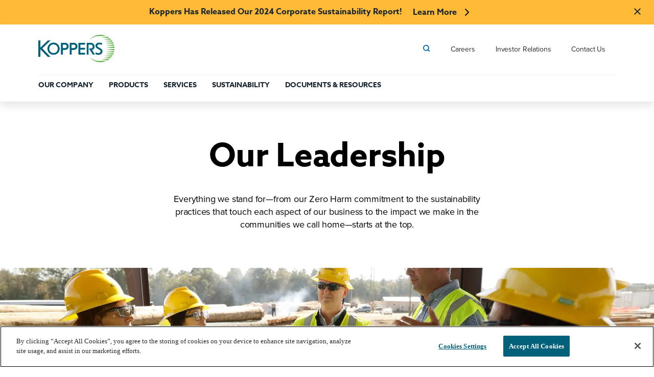

--- FILE ---
content_type: text/html; charset=UTF-8
request_url: https://www.koppers.com/company/leadership
body_size: 46981
content:
<!DOCTYPE html><html lang="en"><head><meta charSet="utf-8"/><meta name="viewport" content="width=device-width"/><script type="text/javascript" src="https://cookie-cdn.cookiepro.com/consent/a5dcdb4a-9173-41a0-a8eb-b9685f2f6886/OtAutoBlock.js"></script><script src="https://cookie-cdn.cookiepro.com/scripttemplates/otSDKStub.js" type="text/javascript" charSet="UTF-8" data-domain-script="a5dcdb4a-9173-41a0-a8eb-b9685f2f6886"></script><script type="text/javascript">function OptanonWrapper() {}</script><script>(function(w,d,s,l,i){w[l]=w[l]||[];w[l].push({'gtm.start':new Date().getTime(),event:'gtm.js'});var f=d.getElementsByTagName(s)[0],j=d.createElement(s),dl=l!='dataLayer'?'&l='+l:'';j.async=true;j.src='https://www.googletagmanager.com/gtm.js?id='+i+dl;f.parentNode.insertBefore(j,f);})(window,document,'script','dataLayer','GTM-TLFNDDG');</script><title>Koppers Leadership | Koppers Inc.</title><meta property="og:title" content="Koppers Leadership | Koppers Inc."/><meta property="og:image" content=""/><meta name="description" content="From our company-wide Zero Harm commitment to the sustainability-based practices and products we undertake, everything we stand for at Koppers starts with our leadership teams."/><meta name="google-site-verification" content="yV137ynKlV9lZ8YbW3f-H4wB0tiLRN8bhByOD1h12NI"/><link rel="canonical" href="https://missing-env-siteurl.example.com/company/leadership"/><meta name="next-head-count" content="13"/><link rel="preconnect" href="https://use.typekit.net" crossorigin /><noscript data-n-css=""></noscript><script defer="" nomodule="" src="/_next/static/chunks/polyfills-c67a75d1b6f99dc8.js"></script><script src="/_next/static/chunks/webpack-f52a1dcbd470e28e.js" defer=""></script><script src="/_next/static/chunks/framework-cd5ed372735b0792.js" defer=""></script><script src="/_next/static/chunks/main-ed4cd692703d7f7d.js" defer=""></script><script src="/_next/static/chunks/pages/_app-0d07823763ae8794.js" defer=""></script><script src="/_next/static/chunks/822-5fefc80d5fc37a94.js" defer=""></script><script src="/_next/static/chunks/579-c08a3d73d3eb2318.js" defer=""></script><script src="/_next/static/chunks/132-d3dba3817a5a9753.js" defer=""></script><script src="/_next/static/chunks/377-8e074d1d5a8ec73f.js" defer=""></script><script src="/_next/static/chunks/244-82c76b26ddb10091.js" defer=""></script><script src="/_next/static/chunks/166-7242148b1853bb7f.js" defer=""></script><script src="/_next/static/chunks/182-af65949aecbe87a7.js" defer=""></script><script src="/_next/static/chunks/pages/%5B%5B...slug%5D%5D-996faa63097ea484.js" defer=""></script><script src="/_next/static/build/_buildManifest.js" defer=""></script><script src="/_next/static/build/_ssgManifest.js" defer=""></script><style data-styled="" data-styled-version="5.3.0">.LawHJ{display:-webkit-box;display:-webkit-flex;display:-ms-flexbox;display:flex;-webkit-flex-flow:column nowrap;-ms-flex-flow:column nowrap;flex-flow:column nowrap;-webkit-box-pack:start;-webkit-justify-content:flex-start;-ms-flex-pack:start;justify-content:flex-start;-webkit-align-items:center;-webkit-box-align:center;-ms-flex-align:center;align-items:center;position:absolute;top:0;right:0;left:0;min-height:100vh;overflow:auto;}/*!sc*/
data-styled.g1[id="Layout__Container-sc-98o5gy-0"]{content:"LawHJ,"}/*!sc*/
.AHJsK{box-sizing:border-box;width:100%;padding:0px 0px;}/*!sc*/
.AHJsK>*{overflow:hidden;}/*!sc*/
@media (min-width:768px){.AHJsK{padding:0px 0px;}}/*!sc*/
@media (min-width:1024px){.AHJsK{padding:0px 0;}}/*!sc*/
.iqCzvu{box-sizing:border-box;width:100%;background-color:#ffffff;padding:20px 20px;}/*!sc*/
.iqCzvu>*{overflow:hidden;}/*!sc*/
@media (min-width:768px){.iqCzvu{padding:80px 64px;}}/*!sc*/
@media (min-width:1024px){.iqCzvu{padding:80px calc(80px + ( max(0px,100% - 1440px) / 2));}}/*!sc*/
.hjtTA{box-sizing:border-box;width:100%;padding:20px 20px;}/*!sc*/
.hjtTA>*{overflow:hidden;}/*!sc*/
@media (min-width:768px){.hjtTA{padding:80px 64px;}}/*!sc*/
@media (min-width:1024px){.hjtTA{padding:80px calc(200px + ( max(0px,100% - 1440px) / 2));}}/*!sc*/
.iOwvtI{box-sizing:border-box;width:100%;background-color:#1f513f;padding:20px 20px;}/*!sc*/
.iOwvtI>*{overflow:hidden;}/*!sc*/
@media (min-width:768px){.iOwvtI{padding:80px 64px;}}/*!sc*/
@media (min-width:1024px){.iOwvtI{padding:80px calc(80px + ( max(0px,100% - 1440px) / 2));}}/*!sc*/
data-styled.g10[id="Block-sc-1xg4wx5-0"]{content:"AHJsK,iqCzvu,hjtTA,iOwvtI,"}/*!sc*/
.BlzEe{position:relative;padding:0;height:0;overflow:hidden;padding-top:71.42857142857143%;}/*!sc*/
@media(min-width:768px){.BlzEe{padding-top:52.631578947368425%;}}/*!sc*/
@media(min-width:1024px){.BlzEe{padding-top:47.16981132075472%;}}/*!sc*/
.BlzEe > *{position:absolute;top:0;right:0;bottom:0;left:0;object-fit:cover;}/*!sc*/
.jhIbav{position:relative;padding:0;height:0;overflow:hidden;padding-top:75%;}/*!sc*/
.jhIbav > *{position:absolute;top:0;right:0;bottom:0;left:0;object-fit:cover;}/*!sc*/
.bXmiWf{position:relative;padding:0;height:0;overflow:hidden;padding-top:60.24096385542169%;}/*!sc*/
.bXmiWf > *{position:absolute;top:0;right:0;bottom:0;left:0;object-fit:cover;}/*!sc*/
data-styled.g11[id="AspectBox__SimpleAspectBox-sc-eqgu9j-0"]{content:"BlzEe,jhIbav,bXmiWf,"}/*!sc*/
.hSQTIp{width:100%;-webkit-box-flex:1;-webkit-flex-grow:1;-ms-flex-positive:1;flex-grow:1;}/*!sc*/
data-styled.g12[id="Stretch-sc-vtbmhs-0"]{content:"hSQTIp,"}/*!sc*/
.eqMyIj{-webkit-text-decoration:none;text-decoration:none;}/*!sc*/
.eqMyIj a{-webkit-text-decoration:none;text-decoration:none;}/*!sc*/
data-styled.g14[id="Link__Wrapper_-sc-467a3d-0"]{content:"eqMyIj,"}/*!sc*/
.cwqHHr path{-webkit-transition:ease-in 0.2s;transition:ease-in 0.2s;}/*!sc*/
data-styled.g15[id="LogoWhite__StyledSVG-sc-1tnlfky-0"]{content:"cwqHHr,"}/*!sc*/
.glXvvG{font-size:20px;font-size:14px;font-weight:400;line-height:20px;-webkit-letter-spacing:-0.015em;-moz-letter-spacing:-0.015em;-ms-letter-spacing:-0.015em;letter-spacing:-0.015em;padding-bottom:5px;color:#ffffff;display:block;max-width:200px;font-family:proxima-nova;font-style:normal;font-weight:500;font-size:14px;line-height:134%;-webkit-letter-spacing:-0.01em;-moz-letter-spacing:-0.01em;-ms-letter-spacing:-0.01em;letter-spacing:-0.01em;cursor:pointer;-webkit-text-decoration:none;text-decoration:none;}/*!sc*/
@media screen and (min-width:768px){.glXvvG{font-size:12px;}}/*!sc*/
@media screen and (min-width:1024px){}/*!sc*/
@media screen and (min-width:1440px){.glXvvG{font-size:14px;font-weight:100;}}/*!sc*/
.dBWtOr{font-size:20px;font-size:14px;font-weight:400;line-height:20px;-webkit-letter-spacing:-0.015em;-moz-letter-spacing:-0.015em;-ms-letter-spacing:-0.015em;letter-spacing:-0.015em;padding-bottom:22px;color:#ffffff;display:block;max-width:200px;font-family:proxima-nova;font-style:normal;font-weight:500;font-size:14px;line-height:134%;-webkit-letter-spacing:-0.01em;-moz-letter-spacing:-0.01em;-ms-letter-spacing:-0.01em;letter-spacing:-0.01em;cursor:pointer;-webkit-text-decoration:none;text-decoration:none;}/*!sc*/
@media screen and (min-width:768px){.dBWtOr{font-size:12px;}}/*!sc*/
@media screen and (min-width:1024px){}/*!sc*/
@media screen and (min-width:1440px){.dBWtOr{font-size:14px;font-weight:100;}}/*!sc*/
.idPSdh{font-size:20px;font-size:14px;font-weight:400;line-height:20px;-webkit-letter-spacing:-0.015em;-moz-letter-spacing:-0.015em;-ms-letter-spacing:-0.015em;letter-spacing:-0.015em;padding-bottom:10px;color:#ffffff;display:block;max-width:230px;font-family:proxima-nova;font-style:normal;font-weight:500;font-size:14px;line-height:134%;-webkit-letter-spacing:-0.01em;-moz-letter-spacing:-0.01em;-ms-letter-spacing:-0.01em;letter-spacing:-0.01em;cursor:pointer;-webkit-text-decoration:none;text-decoration:none;}/*!sc*/
@media screen and (min-width:768px){.idPSdh{font-size:12px;}}/*!sc*/
@media screen and (min-width:1024px){}/*!sc*/
@media screen and (min-width:1440px){.idPSdh{font-size:14px;font-weight:100;}}/*!sc*/
data-styled.g17[id="address__StyledLink-sc-1a3olmt-1"]{content:"glXvvG,dBWtOr,idPSdh,"}/*!sc*/
.cypmpc{display:block;margin-bottom:30px;}/*!sc*/
data-styled.g18[id="address__LogoSpacer-sc-1a3olmt-2"]{content:"cypmpc,"}/*!sc*/
.gJVgmr{fill:#FFF;-webkit-transition:ease-in 0.2s;transition:ease-in 0.2s;}/*!sc*/
.gJVgmr:hover{fill:#01617a;}/*!sc*/
data-styled.g19[id="SocialComponents__StyledSVG-sc-ovhq4n-0"]{content:"gJVgmr,"}/*!sc*/
.ehWUcz{display:-webkit-box;display:-webkit-flex;display:-ms-flexbox;display:flex;-webkit-box-pack:center;-webkit-justify-content:center;-ms-flex-pack:center;justify-content:center;}/*!sc*/
.ehWUcz > span{display:block;}/*!sc*/
@media screen and (max-width:calc(1024px - 1px)){.ehWUcz > span{display:none;}}/*!sc*/
data-styled.g20[id="FooterComponent__StyledContainerSpan-sc-5rrsbj-0"]{content:"ehWUcz,"}/*!sc*/
.gNKDiu{white-space:nowrap;margin:0 10px;}/*!sc*/
data-styled.g21[id="FooterComponent__StyledSpan-sc-5rrsbj-1"]{content:"gNKDiu,"}/*!sc*/
.irZtQf{background-color:#192630;width:100%;}/*!sc*/
data-styled.g22[id="FooterComponent__FooterFrame-sc-5rrsbj-2"]{content:"irZtQf,"}/*!sc*/
.iJkFl{padding-left:36px;}/*!sc*/
@media screen and (max-width:calc(768px - 1px)){.iJkFl{padding-left:0;}}/*!sc*/
data-styled.g23[id="FooterComponent__FooterLogoFrame-sc-5rrsbj-3"]{content:"iJkFl,"}/*!sc*/
.cLAzvc{background-color:#192630;color:#ffffff;font-family:headline;padding:34px 19px 0;display:block;grid-template-rows:1fr 165px;}/*!sc*/
@media screen and (min-width:768px){.cLAzvc{padding:50px 50px 0;}}/*!sc*/
@media screen and (min-width:1024px){}/*!sc*/
@media screen and (min-width:1440px){.cLAzvc{padding:76px 76px 20px;}}/*!sc*/
@media screen and (min-width:768px){}/*!sc*/
@media screen and (min-width:1024px){}/*!sc*/
@media screen and (min-width:1440px){.cLAzvc{display:grid;}}/*!sc*/
@media screen and (min-width:768px){.cLAzvc{grid-template-rows:1fr 90px;}}/*!sc*/
@media screen and (min-width:1024px){}/*!sc*/
@media screen and (min-width:1440px){}/*!sc*/
.gtHaUi{background-color:#192630;color:#ffffff;padding-bottom:140px;display:none;grid-template-columns:25% 12% 12% 11% 14% 12%;grid-gap:38px;border-bottom:rgba(31,81,63,0.7) solid 1px;}/*!sc*/
@media screen and (min-width:768px){}/*!sc*/
@media screen and (min-width:1024px){}/*!sc*/
@media screen and (min-width:1440px){.gtHaUi{display:grid;}}/*!sc*/
.CyIpT{background-color:#192630;color:#ffffff;display:grid;grid-template-columns:100%;border-bottom:rgba(31,81,63,0.7) solid 1px;}/*!sc*/
@media screen and (min-width:768px){}/*!sc*/
@media screen and (min-width:1024px){}/*!sc*/
@media screen and (min-width:1440px){.CyIpT{display:none;}}/*!sc*/
@media screen and (min-width:768px){.CyIpT{grid-template-columns:50% 50%;}}/*!sc*/
@media screen and (min-width:1024px){}/*!sc*/
@media screen and (min-width:1440px){.CyIpT{grid-template-columns:none;}}/*!sc*/
.bJvYpD{background-color:#192630;color:#ffffff;padding:20px 0;display:grid;grid-template-columns:60% 40%;}/*!sc*/
@media screen and (min-width:768px){.bJvYpD{padding:0 0 15px;}}/*!sc*/
@media screen and (min-width:1024px){}/*!sc*/
@media screen and (min-width:768px){}/*!sc*/
@media screen and (min-width:1024px){}/*!sc*/
@media screen and (min-width:1440px){.bJvYpD{display:none;}}/*!sc*/
.dgyzDj{background-color:#192630;color:#ffffff;-webkit-align-items:flex-start;-webkit-box-align:flex-start;-ms-flex-align:flex-start;align-items:flex-start;-webkit-flex-direction:column;-ms-flex-direction:column;flex-direction:column;padding:20px 0;display:-webkit-box;display:-webkit-flex;display:-ms-flexbox;display:flex;grid-template-columns:none;}/*!sc*/
@media screen and (min-width:768px){}/*!sc*/
@media screen and (min-width:1024px){}/*!sc*/
@media screen and (min-width:1440px){.dgyzDj{-webkit-align-items:center;-webkit-box-align:center;-ms-flex-align:center;align-items:center;-webkit-flex-direction:none;-ms-flex-direction:none;flex-direction:none;}}/*!sc*/
@media screen and (min-width:768px){}/*!sc*/
@media screen and (min-width:1024px){}/*!sc*/
@media screen and (min-width:1440px){.dgyzDj{padding:none;}}/*!sc*/
@media screen and (min-width:768px){}/*!sc*/
@media screen and (min-width:1024px){}/*!sc*/
@media screen and (min-width:1440px){.dgyzDj{display:grid;}}/*!sc*/
@media screen and (min-width:768px){}/*!sc*/
@media screen and (min-width:1024px){}/*!sc*/
@media screen and (min-width:1440px){.dgyzDj{grid-template-columns:15% auto 22%;}}/*!sc*/
.gjizCE{background-color:#192630;color:#ffffff;-webkit-align-items:center;-webkit-box-align:center;-ms-flex-align:center;align-items:center;justify-self:inherit;padding:20px 0;display:-webkit-box;display:-webkit-flex;display:-ms-flexbox;display:flex;}/*!sc*/
@media screen and (min-width:768px){.gjizCE{justify-self:self-start;}}/*!sc*/
@media screen and (min-width:1024px){}/*!sc*/
@media screen and (min-width:1440px){}/*!sc*/
@media screen and (min-width:768px){.gjizCE{padding:initial;}}/*!sc*/
@media screen and (min-width:1024px){}/*!sc*/
@media screen and (min-width:1440px){}/*!sc*/
.WcafK{background-color:#192630;color:#ffffff;-webkit-box-pack:start;-webkit-justify-content:flex-start;-ms-flex-pack:start;justify-content:flex-start;-webkit-flex-direction:column;-ms-flex-direction:column;flex-direction:column;-webkit-align-items:flex-start;-webkit-box-align:flex-start;-ms-flex-align:flex-start;align-items:flex-start;padding:0;display:-webkit-box;display:-webkit-flex;display:-ms-flexbox;display:flex;}/*!sc*/
@media screen and (min-width:768px){.WcafK{-webkit-box-pack:center;-webkit-justify-content:center;-ms-flex-pack:center;justify-content:center;}}/*!sc*/
@media screen and (min-width:1024px){.WcafK{-webkit-flex-direction:row;-ms-flex-direction:row;flex-direction:row;}}/*!sc*/
@media screen and (min-width:1440px){.WcafK{-webkit-flex-direction:row;-ms-flex-direction:row;flex-direction:row;}}/*!sc*/
@media screen and (min-width:768px){.WcafK{padding:initial;}}/*!sc*/
@media screen and (min-width:1024px){}/*!sc*/
@media screen and (min-width:1440px){}/*!sc*/
.bByDIN{background-color:#192630;color:#ffffff;-webkit-flex-direction:column;-ms-flex-direction:column;flex-direction:column;-webkit-align-items:flex-start;-webkit-box-align:flex-start;-ms-flex-align:flex-start;align-items:flex-start;justify-self:inherit;padding:20px 0;display:-webkit-box;display:-webkit-flex;display:-ms-flexbox;display:flex;}/*!sc*/
@media screen and (min-width:768px){.bByDIN{-webkit-flex-direction:row;-ms-flex-direction:row;flex-direction:row;-webkit-align-items:center;-webkit-box-align:center;-ms-flex-align:center;align-items:center;justify-self:self-end;}}/*!sc*/
@media screen and (min-width:1024px){}/*!sc*/
@media screen and (min-width:1440px){}/*!sc*/
@media screen and (min-width:768px){.bByDIN{padding:10px 0px;}}/*!sc*/
@media screen and (min-width:1024px){}/*!sc*/
@media screen and (min-width:1440px){}/*!sc*/
data-styled.g24[id="FooterComponent__StyledBox-sc-5rrsbj-4"]{content:"cLAzvc,gtHaUi,CyIpT,bJvYpD,dgyzDj,gjizCE,WcafK,bByDIN,"}/*!sc*/
@media screen and (max-width:calc(768px - 1px)){.fBJSOI{gap:10px;}}/*!sc*/
data-styled.g25[id="FooterComponent__StyledPrivacyBox-sc-5rrsbj-5"]{content:"fBJSOI,"}/*!sc*/
.kFVMzM{font-family:azo-sans-web;font-style:normal;font-weight:700;font-size:14px;line-height:120%;font-weight:700;color:#ffffff;font-size:15px;display:block;padding-bottom:17px;cursor:pointer;-webkit-text-decoration:none;text-decoration:none;}/*!sc*/
@media screen and (min-width:768px){.kFVMzM{padding-bottom:17px;}}/*!sc*/
@media screen and (min-width:1024px){}/*!sc*/
@media screen and (min-width:1440px){.kFVMzM{padding-bottom:26px;}}/*!sc*/
.kFVMzM:hover{color:#b1b1b1;}/*!sc*/
data-styled.g26[id="FooterComponent__StyleHeaderdLink-sc-5rrsbj-6"]{content:"kFVMzM,"}/*!sc*/
.eYiFGg{font-family:proxima-nova;font-style:normal;font-weight:400;font-size:14px;line-height:134%;-webkit-letter-spacing:-0.01em;-moz-letter-spacing:-0.01em;-ms-letter-spacing:-0.01em;letter-spacing:-0.01em;font-weight:regular;padding-bottom:15px;color:#ffffff;display:block;cursor:pointer;-webkit-text-decoration:none;text-decoration:none;}/*!sc*/
@media screen and (min-width:768px){.eYiFGg{padding-bottom:15px;}}/*!sc*/
@media screen and (min-width:1024px){}/*!sc*/
@media screen and (min-width:1440px){.eYiFGg{padding-bottom:15px;}}/*!sc*/
.eYiFGg:hover{color:#b1b1b1;}/*!sc*/
.fnZcHE{font-family:proxima-nova;font-style:normal;font-weight:400;font-size:14px;line-height:134%;-webkit-letter-spacing:-0.01em;-moz-letter-spacing:-0.01em;-ms-letter-spacing:-0.01em;letter-spacing:-0.01em;font-weight:bold;padding-bottom:10px;color:#ffffff;display:block;cursor:pointer;-webkit-text-decoration:none;text-decoration:none;}/*!sc*/
@media screen and (min-width:768px){.fnZcHE{padding-bottom:15px;}}/*!sc*/
@media screen and (min-width:1024px){.fnZcHE{padding-bottom:15px;}}/*!sc*/
@media screen and (min-width:1440px){.fnZcHE{padding-bottom:15px;}}/*!sc*/
.fnZcHE:hover{color:#b1b1b1;}/*!sc*/
.lnLpnR{font-family:proxima-nova;font-style:normal;font-weight:400;font-size:14px;line-height:134%;-webkit-letter-spacing:-0.01em;-moz-letter-spacing:-0.01em;-ms-letter-spacing:-0.01em;letter-spacing:-0.01em;font-weight:bold;padding-bottom:10px;margin:0;color:#ffffff;display:block;cursor:pointer;-webkit-text-decoration:none;text-decoration:none;}/*!sc*/
@media screen and (min-width:768px){.lnLpnR{padding-bottom:17px;}}/*!sc*/
@media screen and (min-width:1024px){.lnLpnR{padding-bottom:17px;}}/*!sc*/
@media screen and (min-width:1440px){.lnLpnR{padding-bottom:17px;}}/*!sc*/
.lnLpnR:hover{color:#b1b1b1;}/*!sc*/
.dolPJp{font-family:proxima-nova;font-style:normal;font-weight:400;font-size:14px;line-height:134%;-webkit-letter-spacing:-0.01em;-moz-letter-spacing:-0.01em;-ms-letter-spacing:-0.01em;letter-spacing:-0.01em;font-weight:bold;padding-bottom:14px;margin:0;color:#ffffff;display:block;cursor:pointer;-webkit-text-decoration:none;text-decoration:none;}/*!sc*/
@media screen and (min-width:768px){.dolPJp{padding-bottom:17px;}}/*!sc*/
@media screen and (min-width:1024px){.dolPJp{padding-bottom:17px;}}/*!sc*/
@media screen and (min-width:1440px){.dolPJp{padding-bottom:17px;}}/*!sc*/
.dolPJp:hover{color:#b1b1b1;}/*!sc*/
data-styled.g27[id="FooterComponent__StyledLink-sc-5rrsbj-7"]{content:"eYiFGg,fnZcHE,lnLpnR,dolPJp,"}/*!sc*/
.djsJIt{font-family:proxima-nova;font-style:normal;font-weight:400;font-size:14px;line-height:134%;-webkit-letter-spacing:-0.01em;-moz-letter-spacing:-0.01em;-ms-letter-spacing:-0.01em;letter-spacing:-0.01em;color:#ffffff;-webkit-text-decoration:none;text-decoration:none;white-space:nowrap;font-size:13px;}/*!sc*/
.djsJIt:hover{color:#b1b1b1;}/*!sc*/
@media screen and (max-width:calc(1024px - 1px)){.djsJIt{margin:0;}}/*!sc*/
data-styled.g28[id="FooterComponent__StyledBottomLink-sc-5rrsbj-8"]{content:"djsJIt,"}/*!sc*/
.doqHZD{font-family:proxima-nova;font-style:normal;font-weight:400;font-size:14px;line-height:134%;-webkit-letter-spacing:-0.01em;-moz-letter-spacing:-0.01em;-ms-letter-spacing:-0.01em;letter-spacing:-0.01em;font-weight:bold;font-size:12px;line-height:24px;-webkit-letter-spacing:-0.015em;-moz-letter-spacing:-0.015em;-ms-letter-spacing:-0.015em;letter-spacing:-0.015em;margin:0;padding:0 10px 0 0;color:#ffffff;white-space:nowrap;}/*!sc*/
@media screen and (min-width:768px){}/*!sc*/
@media screen and (min-width:1024px){}/*!sc*/
@media screen and (min-width:1440px){.doqHZD{padding:0 20px 0 0;}}/*!sc*/
.jrLtfC{font-family:proxima-nova;font-style:normal;font-weight:400;font-size:14px;line-height:134%;-webkit-letter-spacing:-0.01em;-moz-letter-spacing:-0.01em;-ms-letter-spacing:-0.01em;letter-spacing:-0.01em;font-weight:regular;font-size:12px;line-height:24px;-webkit-letter-spacing:-0.015em;-moz-letter-spacing:-0.015em;-ms-letter-spacing:-0.015em;letter-spacing:-0.015em;margin:0;padding-right:10px;color:#ffffff;white-space:nowrap;}/*!sc*/
@media screen and (min-width:768px){.jrLtfC{padding-right:25px;}}/*!sc*/
@media screen and (min-width:1024px){}/*!sc*/
@media screen and (min-width:1440px){.jrLtfC{padding-right:initial;}}/*!sc*/
data-styled.g29[id="FooterComponent__StyledHeading-sc-5rrsbj-9"]{content:"doqHZD,jrLtfC,"}/*!sc*/
.cSbrDJ{display:-webkit-box;display:-webkit-flex;display:-ms-flexbox;display:flex;-webkit-align-items:center;-webkit-box-align:center;-ms-flex-align:center;align-items:center;}/*!sc*/
.cSbrDJ a{padding:5px;}/*!sc*/
@media (max-width:900px){.cSbrDJ a{padding:3px;}.cSbrDJ a svg{max-width:30px;}}/*!sc*/
data-styled.g30[id="FooterComponent__SocialContainer-sc-5rrsbj-10"]{content:"cSbrDJ,"}/*!sc*/
.eHGxQz{display:-webkit-box;display:-webkit-flex;display:-ms-flexbox;display:flex;-webkit-align-items:flex-start;-webkit-box-align:flex-start;-ms-flex-align:flex-start;align-items:flex-start;}/*!sc*/
data-styled.g33[id="Button__StyledWrapper-sc-1n63cff-0"]{content:"eHGxQz,"}/*!sc*/
.joifZL{margin-right:16px;font-family:azo-sans-web;font-style:normal;font-weight:700;font-size:16px;line-height:120%;}/*!sc*/
data-styled.g34[id="Button__StyledSpan-sc-1n63cff-1"]{content:"joifZL,"}/*!sc*/
.kXSyvP{background-color:#ffbb38;color:#192630;border:1px solid;border-radius:41px;border-color:#ffbb38;-webkit-text-decoration:none;text-decoration:none;cursor:pointer;-webkit-transition:color 0.3s ease-in-out, background-color 0.3s ease-in-out, border-color 0.3s ease-in-out;transition:color 0.3s ease-in-out, background-color 0.3s ease-in-out, border-color 0.3s ease-in-out;display:-webkit-box;display:-webkit-flex;display:-ms-flexbox;display:flex;-webkit-align-items:center;-webkit-box-align:center;-ms-flex-align:center;align-items:center;-webkit-box-pack:center;-webkit-justify-content:center;-ms-flex-pack:center;justify-content:center;padding:13.5px 20px;white-space:nowrap;}/*!sc*/
.kXSyvP:not(:disabled):hover{background-color:#e9ac36;border-color:#e9ac36;}/*!sc*/
.kXSyvP:disabled{border:none;cursor:default;background-color:backgroundDisabled;}/*!sc*/
@media only screen and (max-width:600px){.kXSyvP{padding:13px 25px;}}/*!sc*/
.jKgGUk{background-color:#01617a;color:#ffffff;border:1px solid;border-radius:41px;border-color:#01617a;-webkit-text-decoration:none;text-decoration:none;cursor:pointer;-webkit-transition:color 0.3s ease-in-out, background-color 0.3s ease-in-out, border-color 0.3s ease-in-out;transition:color 0.3s ease-in-out, background-color 0.3s ease-in-out, border-color 0.3s ease-in-out;display:-webkit-box;display:-webkit-flex;display:-ms-flexbox;display:flex;-webkit-align-items:center;-webkit-box-align:center;-ms-flex-align:center;align-items:center;-webkit-box-pack:center;-webkit-justify-content:center;-ms-flex-pack:center;justify-content:center;padding:13.5px 20px;white-space:nowrap;}/*!sc*/
.jKgGUk:not(:disabled):hover{background-color:#034b5f;border-color:#034b5f;}/*!sc*/
.jKgGUk:disabled{border:none;cursor:default;background-color:backgroundDisabled;}/*!sc*/
@media only screen and (max-width:600px){.jKgGUk{padding:13px 25px;}}/*!sc*/
data-styled.g36[id="Button__StyledButtonLink-sc-1n63cff-3"]{content:"kXSyvP,jKgGUk,"}/*!sc*/
.gNIrGw path{stroke:#192630;-webkit-transition:ease-in 0.2s;transition:ease-in 0.2s;}/*!sc*/
.gNIrGw:hover path{stroke:#1B76B0;}/*!sc*/
data-styled.g37[id="NavSvgComponent__StyledPATH-sc-9a3y9s-0"]{content:"gNIrGw,"}/*!sc*/
.CNZNH{display:grid;grid-template-columns:1fr 50px;background-color:#ffbb38;padding:0 8px;}/*!sc*/
data-styled.g38[id="AnnouncementBarComponent__StyledContainer-sc-1gz71yk-0"]{content:"CNZNH,"}/*!sc*/
.iArERK{color:#ffbb38;text-align:center;display:-webkit-box;display:-webkit-flex;display:-ms-flexbox;display:flex;-webkit-align-content:center;-ms-flex-line-pack:center;align-content:center;-webkit-box-pack:center;-webkit-justify-content:center;-ms-flex-pack:center;justify-content:center;-webkit-align-items:center;-webkit-box-align:center;-ms-flex-align:center;align-items:center;-webkit-flex-direction:row;-ms-flex-direction:row;flex-direction:row;margin:0;}/*!sc*/
@media screen and (max-width:calc(768px - 1px)){.iArERK{padding:20px 0 0 8px;-webkit-flex-direction:column;-ms-flex-direction:column;flex-direction:column;}}/*!sc*/
data-styled.g39[id="AnnouncementBarComponent__StyledBox-sc-1gz71yk-1"]{content:"iArERK,"}/*!sc*/
.dRSyiM{padding-bottom:2px;font-family:azo-sans-web;font-style:normal;font-weight:700;font-size:16px;line-height:120%;color:#192630;display:inline-block;vertical-align:middle;margin:0;}/*!sc*/
data-styled.g41[id="AnnouncementBarComponent__StyledParagraph-sc-1gz71yk-3"]{content:"dRSyiM,"}/*!sc*/
.fwIapS{margin:0;padding:0;border:none;background:none;cursor:pointer;display:inline-block;vertical-align:middle;}/*!sc*/
data-styled.g42[id="AnnouncementBarComponent__StyledButton-sc-1gz71yk-4"]{content:"fwIapS,"}/*!sc*/
.jHpEkj path{stroke:#01617a;-webkit-transition:ease-in 0.2s;transition:ease-in 0.2s;}/*!sc*/
.jHpEkj:hover path{stroke:#01617a;}/*!sc*/
.eJFkbD path{stroke:#1B76B0;-webkit-transition:ease-in 0.2s;transition:ease-in 0.2s;}/*!sc*/
.eJFkbD:hover path{stroke:#1B76B0;}/*!sc*/
.jNnIvs path{stroke:black;-webkit-transition:ease-in 0.2s;transition:ease-in 0.2s;}/*!sc*/
data-styled.g47[id="MiscComponents__StyledPATH-sc-1fto8cj-1"]{content:"jHpEkj,eJFkbD,jNnIvs,"}/*!sc*/
.gUJjyC path{-webkit-transition:ease-in 0.2s;transition:ease-in 0.2s;}/*!sc*/
data-styled.g48[id="Logo__StyledSVG-sc-55444y-0"]{content:"gUJjyC,"}/*!sc*/
.jsvNbl{display:block;padding:20px;background-color:#ffffff;box-shadow:0px 8px 15px rgba(0,0,0,0.1);position:absolute;top:0;left:0;box-sizing:border-box;width:100%;z-index:3;}/*!sc*/
@media (min-width:1024px){.jsvNbl{display:none;}}/*!sc*/
data-styled.g49[id="MobileMenu__StyledMobileMenuWrapper-sc-xasp10-0"]{content:"jsvNbl,"}/*!sc*/
.jFTuMB{display:-webkit-box;display:-webkit-flex;display:-ms-flexbox;display:flex;-webkit-align-items:center;-webkit-box-align:center;-ms-flex-align:center;align-items:center;-webkit-box-pack:justify;-webkit-justify-content:space-between;-ms-flex-pack:justify;justify-content:space-between;line-height:1px;}/*!sc*/
data-styled.g50[id="MobileMenu__StyledMobileFlex-sc-xasp10-1"]{content:"jFTuMB,"}/*!sc*/
.klegbq svg{width:100px;}/*!sc*/
@media (min-width:768px){.klegbq svg{width:120px;}}/*!sc*/
data-styled.g51[id="MobileMenu__StyledLogoWrapper-sc-xasp10-2"]{content:"klegbq,"}/*!sc*/
.fQTeNd{display:-webkit-box;display:-webkit-flex;display:-ms-flexbox;display:flex;-webkit-align-items:center;-webkit-box-align:center;-ms-flex-align:center;align-items:center;}/*!sc*/
data-styled.g52[id="MobileMenu__StyledMobileRightSection-sc-xasp10-3"]{content:"fQTeNd,"}/*!sc*/
.dFHpJx .close-icon{-webkit-transform:scale(1.2);-ms-transform:scale(1.2);transform:scale(1.2);cursor:pointer;}/*!sc*/
data-styled.g53[id="MobileMenu__HamburgerMenuWrapper-sc-xasp10-4"]{content:"dFHpJx,"}/*!sc*/
.cXUGEi{margin-right:15px;}/*!sc*/
data-styled.g54[id="MobileMenu__StyledSearchWrapper-sc-xasp10-5"]{content:"cXUGEi,"}/*!sc*/
.dDPkFt{position:relative;}/*!sc*/
data-styled.g55[id="MobileMenu__StyledMobileBottomWrapper-sc-xasp10-6"]{content:"dDPkFt,"}/*!sc*/
.bmuhuX{background-color:#ffffff;-webkit-transition:-webkit-transform 0.4s ease-in-out;-webkit-transition:transform 0.4s ease-in-out;transition:transform 0.4s ease-in-out;position:fixed;width:100%;top:76px;left:0;bottom:0;-webkit-transform:translateX(100%);-ms-transform:translateX(100%);transform:translateX(100%);z-index:2;box-shadow:inset 0px 8px 18px 0px rgb(0 0 0 / 16%);padding-top:15px;}/*!sc*/
data-styled.g56[id="MobileMenu__StyledMobileBottomBody-sc-xasp10-7"]{content:"bmuhuX,"}/*!sc*/
.gRvwXx{top:0;}/*!sc*/
data-styled.g57[id="MobileMenu__StyledMobileBottomBodyAdditional-sc-xasp10-8"]{content:"gRvwXx,"}/*!sc*/
.knZDMc{list-style-type:none;padding:0 20px;margin:0;}/*!sc*/
data-styled.g58[id="MobileMenu__StyledMobileBottomBodyLinkList-sc-xasp10-9"]{content:"knZDMc,"}/*!sc*/
.AiyRU{font-family:azo-sans-web;font-style:normal;font-weight:700;font-size:16px;line-height:120%;padding:15px 0;border-bottom:0.5px solid rgba(88,88,90,0.25);display:-webkit-box;display:-webkit-flex;display:-ms-flexbox;display:flex;-webkit-align-items:center;-webkit-box-align:center;-ms-flex-align:center;align-items:center;-webkit-box-pack:justify;-webkit-justify-content:space-between;-ms-flex-pack:justify;justify-content:space-between;color:#212121;display:grid;grid-template-columns:0.8fr 0.2fr;}/*!sc*/
.AiyRU a{-webkit-text-decoration:none;text-decoration:none;border:none;color:#212121;}/*!sc*/
.AiyRU a > li{border:none;}/*!sc*/
data-styled.g59[id="MobileMenu__StyledMobileBottomBodyLink-sc-xasp10-10"]{content:"AiyRU,"}/*!sc*/
.dspeZJ{color:#212121;padding:0;}/*!sc*/
data-styled.g60[id="MobileMenu__StyledMobileBottomBodyLinkWithSublinks-sc-xasp10-11"]{content:"dspeZJ,"}/*!sc*/
.hhiNSO{-webkit-text-decoration:none;text-decoration:none;}/*!sc*/
data-styled.g61[id="MobileMenu__StyledMobileBottomBodyLinkA-sc-xasp10-12"]{content:"hhiNSO,"}/*!sc*/
.ejaaMq{display:-webkit-box;display:-webkit-flex;display:-ms-flexbox;display:flex;-webkit-align-items:center;-webkit-box-align:center;-ms-flex-align:center;align-items:center;-webkit-box-pack:end;-webkit-justify-content:flex-end;-ms-flex-pack:end;justify-content:flex-end;}/*!sc*/
data-styled.g65[id="MobileMenu__StyledMobileBottomBottomBodyLinkArrowWrapper-sc-xasp10-16"]{content:"ejaaMq,"}/*!sc*/
.fRXxjZ{position:absolute;bottom:0px;padding:20px;}/*!sc*/
data-styled.g66[id="MobileMenu__StyledMobileUtilLink-sc-xasp10-17"]{content:"fRXxjZ,"}/*!sc*/
.iUVdMY{font-family:proxima-nova;font-style:normal;font-weight:400;font-size:14px;line-height:134%;-webkit-letter-spacing:-0.01em;-moz-letter-spacing:-0.01em;-ms-letter-spacing:-0.01em;letter-spacing:-0.01em;margin-top:20px;-webkit-text-decoration:none;text-decoration:none;display:block;color:#282828;}/*!sc*/
data-styled.g67[id="MobileMenu__StyledUtilItem-sc-xasp10-18"]{content:"iUVdMY,"}/*!sc*/
.hAMxyB{display:none;}/*!sc*/
@media (min-width:1024px){.hAMxyB{display:block;padding:0 75px;}}/*!sc*/
data-styled.g68[id="DesktopMenu__StyledDesktopMenuWrapper-sc-jsxqip-0"]{content:"hAMxyB,"}/*!sc*/
.bQDhzz{padding:20px 0;border-bottom:1px solid #eeeeef;display:-webkit-box;display:-webkit-flex;display:-ms-flexbox;display:flex;-webkit-align-items:center;-webkit-box-align:center;-ms-flex-align:center;align-items:center;-webkit-box-pack:justify;-webkit-justify-content:space-between;-ms-flex-pack:justify;justify-content:space-between;}/*!sc*/
data-styled.g69[id="DesktopMenu__StyledTopSection-sc-jsxqip-1"]{content:"bQDhzz,"}/*!sc*/
.dXjmHr{display:-webkit-box;display:-webkit-flex;display:-ms-flexbox;display:flex;-webkit-align-items:center;-webkit-box-align:center;-ms-flex-align:center;align-items:center;-webkit-box-pack:center;-webkit-justify-content:center;-ms-flex-pack:center;justify-content:center;list-style-type:none;padding:0;line-height:1px;}/*!sc*/
.dXjmHr a{-webkit-text-decoration:none;text-decoration:none;color:inherit;}/*!sc*/
data-styled.g70[id="DesktopMenu__StyledTopRightSection-sc-jsxqip-2"]{content:"dXjmHr,"}/*!sc*/
.gxhOPg{font-family:proxima-nova;font-style:normal;font-weight:400;font-size:14px;line-height:134%;-webkit-letter-spacing:-0.01em;-moz-letter-spacing:-0.01em;-ms-letter-spacing:-0.01em;letter-spacing:-0.01em;margin-right:20px;display:-webkit-box;display:-webkit-flex;display:-ms-flexbox;display:flex;-webkit-align-items:center;-webkit-box-align:center;-ms-flex-align:center;align-items:center;color:#282828;}/*!sc*/
.gxhOPg:last-child{margin-right:0;}/*!sc*/
.gxhOPg span{margin-right:20px;}/*!sc*/
data-styled.g71[id="DesktopMenu__StyledTopRightSectionItem-sc-jsxqip-3"]{content:"gxhOPg,"}/*!sc*/
.hhkBeN{list-style-type:none;display:-webkit-box;display:-webkit-flex;display:-ms-flexbox;display:flex;-webkit-align-items:center;-webkit-box-align:center;-ms-flex-align:center;align-items:center;padding:0;margin:0;}/*!sc*/
data-styled.g72[id="DesktopMenu__StyledBottomSection-sc-jsxqip-4"]{content:"hhkBeN,"}/*!sc*/
.evMctn{list-style-type:none;display:-webkit-box;display:-webkit-flex;display:-ms-flexbox;display:flex;-webkit-flex-direction:row;-ms-flex-direction:row;flex-direction:row;-webkit-align-content:flex-start;-ms-flex-line-pack:start;align-content:flex-start;-webkit-box-pack:justify;-webkit-justify-content:space-between;-ms-flex-pack:justify;justify-content:space-between;}/*!sc*/
data-styled.g73[id="DesktopMenu__StyledSection-sc-jsxqip-5"]{content:"evMctn,"}/*!sc*/
.fVLcpo{margin-right:30px;padding:75px 80px;padding:10px 0 20px;text-transform:uppercase;border-bottom:4px solid transparent;position:relative;}/*!sc*/
.fVLcpo .StyledSubLinkWrapper{position:absolute;top:calc(100% + 4px);left:0;padding:80px 80px;display:none;z-index:2;min-width:500px;box-shadow:0px 8px 15px rgba(0,0,0,0.1);background-color:white;}/*!sc*/
.fVLcpo a{color:#192630;font-family:azo-sans-web;font-style:normal;font-weight:700;font-size:14px;line-height:120%;-webkit-text-decoration:none;text-decoration:none;}/*!sc*/
.fVLcpo:hover{border-color:#01617a;}/*!sc*/
.fVLcpo:hover a{color:#282828;}/*!sc*/
.fVLcpo:hover a:hover{color:#01617a;}/*!sc*/
.fVLcpo:hover .StyledSubLinkWrapper{display:block;}/*!sc*/
body.body-no-hover .DesktopMenu__StyledLink-sc-jsxqip-6:hover .StyledSubLinkWrapper{display:none;}/*!sc*/
data-styled.g74[id="DesktopMenu__StyledLink-sc-jsxqip-6"]{content:"fVLcpo,"}/*!sc*/
.hpWuim{display:-webkit-box;display:-webkit-flex;display:-ms-flexbox;display:flex;gap:100px;-webkit-flex-direction:row;-ms-flex-direction:row;flex-direction:row;-webkit-box-pack:justify;-webkit-justify-content:space-between;-ms-flex-pack:justify;justify-content:space-between;-webkit-align-items:flex-start;-webkit-box-align:flex-start;-ms-flex-align:flex-start;align-items:flex-start;}/*!sc*/
data-styled.g75[id="DesktopMenu__SubNav-sc-jsxqip-7"]{content:"hpWuim,"}/*!sc*/
.gxUgpv{font-weight:700;margin-bottom:5px;text-transform:none;}/*!sc*/
.gxUgpv a{font-family:azo-sans-web;font-style:normal;font-weight:700;font-size:16px;line-height:120%;white-space:nowrap;}/*!sc*/
.gxUgpv ul{list-style-type:none;padding-left:80px;margin-bottom:20px;}/*!sc*/
.gxUgpv ul li{font-weight:normal;}/*!sc*/
data-styled.g76[id="DesktopMenu__StyledSubLink-sc-jsxqip-8"]{content:"gxUgpv,"}/*!sc*/
.exgVVF{list-style-type:none;}/*!sc*/
data-styled.g77[id="DesktopMenu__StyledSubLinkWrapper-sc-jsxqip-9"]{content:"exgVVF,"}/*!sc*/
.euvyDC{position:relative;}/*!sc*/
data-styled.g78[id="DesktopMenu__BackgroundSection-sc-jsxqip-10"]{content:"euvyDC,"}/*!sc*/
.jLYtmY{background:linear-gradient( 12.59deg,rgba(0,0,0,0.6) 21.28%,rgba(0,0,0,0) 74.76% );border-radius:5px;height:100%;}/*!sc*/
.jLYtmY:hover{background:linear-gradient( 12.59deg,rgba(0,0,0,0.8) 21.28%,rgba(0,0,0,0) 74.76% );-webkit-transition:ease-in-out 0.8s;transition:ease-in-out 0.8s;}/*!sc*/
.jLYtmY:hover > div{-webkit-animation:jXWzeZ 1s normal;animation:jXWzeZ 1s normal;}/*!sc*/
data-styled.g79[id="DesktopMenu__BackgroundOverlay-sc-jsxqip-11"]{content:"jLYtmY,"}/*!sc*/
.cdIWza{position:absolute;width:18%;height:100%;right:0;background:#ffbb38;opacity:0.9;}/*!sc*/
data-styled.g80[id="DesktopMenu__CtaContainer-sc-jsxqip-12"]{content:"cdIWza,"}/*!sc*/
.eUrbtB{background-image:url(https://cdn.sanity.io/images/oqkrzhcj/production/40c98a249469dc476e6e72bdd9e95a52bf25b671-667x667.png);background-repeat:no-repeat;background-size:cover;background-position:center center;height:350px;width:350px;border-radius:5px;overflow:hidden;}/*!sc*/
.eUrbtB:hover span{-webkit-animation:jXWzeZ 1s normal;animation:jXWzeZ 1s normal;}/*!sc*/
.eVfEwH{background-image:url(https://cdn.sanity.io/images/oqkrzhcj/production/85a03c488debbe8672397c1f80760c96d85c8d26-669x669.png);background-repeat:no-repeat;background-size:cover;background-position:center center;height:350px;width:350px;border-radius:5px;overflow:hidden;}/*!sc*/
.eVfEwH:hover span{-webkit-animation:jXWzeZ 1s normal;animation:jXWzeZ 1s normal;}/*!sc*/
.hhPFKn{background-image:url(https://cdn.sanity.io/images/oqkrzhcj/production/fe00350180ded7d94888173eb991d3cd1d72dc02-1355x1355.jpg);background-repeat:no-repeat;background-size:cover;background-position:center center;height:350px;width:350px;border-radius:5px;overflow:hidden;}/*!sc*/
.hhPFKn:hover span{-webkit-animation:jXWzeZ 1s normal;animation:jXWzeZ 1s normal;}/*!sc*/
.jEedFo{background-image:url(https://cdn.sanity.io/images/oqkrzhcj/production/fd8ae978b8ea1c6f4ab8839b9395ffd80e50bd49-668x668.png);background-repeat:no-repeat;background-size:cover;background-position:center center;height:350px;width:350px;border-radius:5px;overflow:hidden;}/*!sc*/
.jEedFo:hover span{-webkit-animation:jXWzeZ 1s normal;animation:jXWzeZ 1s normal;}/*!sc*/
data-styled.g81[id="DesktopMenu__BackgroundImage-sc-jsxqip-13"]{content:"eUrbtB,eVfEwH,hhPFKn,jEedFo,"}/*!sc*/
.eBUqUs{position:absolute;color:white;bottom:10px;left:20px;max-width:250px;}/*!sc*/
data-styled.g82[id="DesktopMenu__BackgroundContainer-sc-jsxqip-14"]{content:"eBUqUs,"}/*!sc*/
.hSuCX{font-family:proxima-nova;font-style:normal;font-weight:400;font-size:14px;line-height:134%;-webkit-letter-spacing:-0.01em;-moz-letter-spacing:-0.01em;-ms-letter-spacing:-0.01em;letter-spacing:-0.01em;font-weight:500;text-transform:none;}/*!sc*/
data-styled.g83[id="DesktopMenu__BackgroundHeader-sc-jsxqip-15"]{content:"hSuCX,"}/*!sc*/
.ljcJzj{font-family:proxima-nova;font-style:normal;font-weight:400;font-size:14px;line-height:134%;-webkit-letter-spacing:-0.01em;-moz-letter-spacing:-0.01em;-ms-letter-spacing:-0.01em;letter-spacing:-0.01em;text-transform:none;line-height:160%;}/*!sc*/
data-styled.g84[id="DesktopMenu__BackgroundBody-sc-jsxqip-16"]{content:"ljcJzj,"}/*!sc*/
.fUYSny{display:block;position:absolute;bottom:15px;left:30%;}/*!sc*/
data-styled.g85[id="DesktopMenu__ArrowSVGContainer-sc-jsxqip-17"]{content:"fUYSny,"}/*!sc*/
.jWnSvl:hover{color:#01617a;font-family:azo-sans-web;}/*!sc*/
data-styled.g86[id="DesktopMenu__UtilHover-sc-jsxqip-18"]{content:"jWnSvl,"}/*!sc*/
.bTLiYc{position:relative;background-color:white;width:100%;box-shadow:0px 8px 15px rgba(0,0,0,0.1);}/*!sc*/
data-styled.g87[id="Navigation__StyledWrapper-sc-o4mboe-0"]{content:"bTLiYc,"}/*!sc*/
@-webkit-keyframes jXWzeZ{0%{left:20px;}50%{left:30px;}100%{left:20px;}}/*!sc*/
@keyframes jXWzeZ{0%{left:20px;}50%{left:30px;}100%{left:20px;}}/*!sc*/
data-styled.g123[id="sc-keyframes-jXWzeZ"]{content:"jXWzeZ,"}/*!sc*/
.eljtZk{display:grid;grid-template-columns:1fr;grid-row-gap:0;grid-column-gap:0;}/*!sc*/
@media screen and (min-width:768px){.eljtZk{grid-template-columns:1fr minmax(280px,450px);grid-column-gap:32px;}}/*!sc*/
@media screen and (min-width:1024px){.eljtZk{grid-template-columns:1fr minmax(453px,50%);grid-column-gap:56px;}}/*!sc*/
.eKSivs{display:grid;grid-template-columns:1fr;grid-row-gap:0;grid-column-gap:0;}/*!sc*/
@media screen and (min-width:768px){.eKSivs{grid-template-columns:minmax(280px,450px) 1fr;grid-column-gap:32px;}}/*!sc*/
@media screen and (min-width:1024px){.eKSivs{grid-template-columns:minmax(453px,50%) 1fr;grid-column-gap:56px;}}/*!sc*/
data-styled.g200[id="styles__GridContainer-sc-7v4oit-0"]{content:"eljtZk,eKSivs,"}/*!sc*/
.fmFqqb{margin-top:40px;display:-webkit-box;display:-webkit-flex;display:-ms-flexbox;display:flex;-webkit-box-pack:center;-webkit-justify-content:center;-ms-flex-pack:center;justify-content:center;-webkit-flex-direction:column;-ms-flex-direction:column;flex-direction:column;grid-row:2;color:#192630;}/*!sc*/
@media screen and (min-width:768px){.fmFqqb{margin-top:0;grid-row:unset;}}/*!sc*/
.hlJotT{margin-top:40px;display:-webkit-box;display:-webkit-flex;display:-ms-flexbox;display:flex;-webkit-box-pack:center;-webkit-justify-content:center;-ms-flex-pack:center;justify-content:center;-webkit-flex-direction:column;-ms-flex-direction:column;flex-direction:column;grid-row:2;color:#192630;}/*!sc*/
@media screen and (min-width:768px){.hlJotT{margin-top:0;grid-row:1;}}/*!sc*/
.iSZwle{margin-top:40px;display:-webkit-box;display:-webkit-flex;display:-ms-flexbox;display:flex;-webkit-box-pack:center;-webkit-justify-content:center;-ms-flex-pack:center;justify-content:center;-webkit-flex-direction:column;-ms-flex-direction:column;flex-direction:column;grid-row:2;color:#fff;}/*!sc*/
@media screen and (min-width:768px){.iSZwle{margin-top:0;grid-row:1;}}/*!sc*/
data-styled.g201[id="styles__ContentContainer-sc-7v4oit-1"]{content:"fmFqqb,hlJotT,iSZwle,"}/*!sc*/
.cjwLIm{font-family:azo-sans-web;font-style:normal;font-weight:700;font-size:44px;line-height:112%;-webkit-letter-spacing:-0.005em;-moz-letter-spacing:-0.005em;-ms-letter-spacing:-0.005em;letter-spacing:-0.005em;margin:0 0 28px;max-width:743px;padding:0;}/*!sc*/
data-styled.g202[id="styles__Header-sc-7v4oit-2"]{content:"cjwLIm,"}/*!sc*/
.hmKtNT{text-transform:uppercase;font-family:azo-sans-web;font-style:normal;font-weight:700;font-size:16px;line-height:120%;-webkit-letter-spacing:0.12em;-moz-letter-spacing:0.12em;-ms-letter-spacing:0.12em;letter-spacing:0.12em;padding-bottom:15px;margin-top:0;}/*!sc*/
@media screen and (min-width:768px){.hmKtNT{font-size:12px;}}/*!sc*/
@media screen and (min-width:1024px){.hmKtNT{font-size:14px;}}/*!sc*/
data-styled.g203[id="styles__Eyebrow-sc-7v4oit-3"]{content:"hmKtNT,"}/*!sc*/
.dmqnSC{margin-bottom:52px;}/*!sc*/
.dmqnSC p{margin:0;font-family:proxima-nova;font-style:normal;font-weight:400;font-size:18px;line-height:144%;-webkit-letter-spacing:-0.01em;-moz-letter-spacing:-0.01em;-ms-letter-spacing:-0.01em;letter-spacing:-0.01em;}/*!sc*/
data-styled.g204[id="styles__Text-sc-7v4oit-4"]{content:"dmqnSC,"}/*!sc*/
.jbNXIv{display:grid;grid-template-columns:1fr;grid-row-gap:0;grid-column-gap:0;}/*!sc*/
@media screen and (min-width:1024px){.jbNXIv{grid-template-columns:50% 50%;}}/*!sc*/
data-styled.g207[id="styles__GridContainer-sc-18hiv4g-0"]{content:"jbNXIv,"}/*!sc*/
.gkCjRA{padding:60px;display:-webkit-box;display:-webkit-flex;display:-ms-flexbox;display:flex;-webkit-box-pack:center;-webkit-justify-content:center;-ms-flex-pack:center;justify-content:center;-webkit-flex-direction:column;-ms-flex-direction:column;flex-direction:column;grid-row:2;background:#f7f3e8;}/*!sc*/
@media screen and (min-width:768px){.gkCjRA{margin-top:0;grid-row:unset;}}/*!sc*/
data-styled.g208[id="styles__ContentContainer-sc-18hiv4g-1"]{content:"gkCjRA,"}/*!sc*/
.guemjy{font-family:azo-sans-web;font-style:normal;font-weight:700;font-size:22px;line-height:120%;margin:0 0 16px;color:#192630;padding:0;}/*!sc*/
data-styled.g209[id="styles__Header-sc-18hiv4g-2"]{content:"guemjy,"}/*!sc*/
.klBzqq{color:#282828;}/*!sc*/
.klBzqq p{font-family:proxima-nova;font-style:normal;font-weight:400;font-size:14px;line-height:134%;-webkit-letter-spacing:-0.01em;-moz-letter-spacing:-0.01em;-ms-letter-spacing:-0.01em;letter-spacing:-0.01em;}/*!sc*/
data-styled.g210[id="styles__Text-sc-18hiv4g-3"]{content:"klBzqq,"}/*!sc*/
.fbLOkQ{font-family:azo-sans-web;font-style:normal;font-weight:700;font-size:16px;line-height:120%;color:#01617a;margin-right:9px;position:relative;bottom:1px;cursor:pointer;}/*!sc*/
data-styled.g211[id="styles__StyledSpan-sc-18hiv4g-4"]{content:"fbLOkQ,"}/*!sc*/
.fQGjqv{display:block;}/*!sc*/
@media screen and (min-width:1024px){.fQGjqv{height:auto;}}/*!sc*/
data-styled.g212[id="styles__ImageBox-sc-18hiv4g-5"]{content:"fQGjqv,"}/*!sc*/
.hUPImw{width:100%;}/*!sc*/
@media (min-width:768px){.hUPImw{padding-top:0px;}}/*!sc*/
data-styled.g243[id="InteriorHero__Container-sc-193wkhk-0"]{content:"hUPImw,"}/*!sc*/
.eJtTNC{font-family:azo-sans-web;font-style:normal;font-weight:700;font-size:44px;line-height:112%;-webkit-letter-spacing:-0.005em;-moz-letter-spacing:-0.005em;-ms-letter-spacing:-0.005em;letter-spacing:-0.005em;margin-top:26px;margin-bottom:26px;text-align:center;padding:0;}/*!sc*/
@media (min-width:768px){.eJtTNC{margin-bottom:36px;}}/*!sc*/
@media (min-width:1024px){.eJtTNC{font-size:64px;margin-top:72px;}}/*!sc*/
data-styled.g244[id="InteriorHero__Header-sc-193wkhk-1"]{content:"eJtTNC,"}/*!sc*/
.dNlpOz{font-family:proxima-nova;font-style:normal;font-weight:400;font-size:18px;line-height:144%;-webkit-letter-spacing:-0.01em;-moz-letter-spacing:-0.01em;-ms-letter-spacing:-0.01em;letter-spacing:-0.01em;text-align:center;margin:0 auto 40px;padding:0 20px;max-width:620px;}/*!sc*/
@media (min-width:1024px){.dNlpOz{margin-bottom:72px;}}/*!sc*/
data-styled.g245[id="InteriorHero__Caption-sc-193wkhk-2"]{content:"dNlpOz,"}/*!sc*/
.iXZNZU{background-color:#01617a;width:100%;}/*!sc*/
data-styled.g247[id="InteriorHero__BottomSection-sc-193wkhk-4"]{content:"iXZNZU,"}/*!sc*/
.jsOBVH{position:relative;width:100%;}/*!sc*/
@media(min-width:768px){.jsOBVH{max-width:84%;}}/*!sc*/
data-styled.g261[id="Scrunch__InnerScrunch-sc-1sabd6r-0"]{content:"jsOBVH,"}/*!sc*/
.crEWSx{display:-webkit-box;display:-webkit-flex;display:-ms-flexbox;display:flex;-webkit-align-items:center;-webkit-box-align:center;-ms-flex-align:center;align-items:center;-webkit-box-pack:center;-webkit-justify-content:center;-ms-flex-pack:center;justify-content:center;}/*!sc*/
data-styled.g262[id="Scrunch__OuterScrunch-sc-1sabd6r-1"]{content:"crEWSx,"}/*!sc*/
@media screen and (max-width:calc(1024px - 1px)){.giFYoa{padding-top:77px;}}/*!sc*/
data-styled.g263[id="slug__Space-sc-yhpm-0"]{content:"giFYoa,"}/*!sc*/
</style><style data-href="https://use.typekit.net/zkv0qdd.css">@import url("https://p.typekit.net/p.css?s=1&k=zkv0qdd&ht=tk&f=175.25136.18438&a=87077495&app=typekit&e=css");@font-face{font-family:"proxima-nova";src:url("https://use.typekit.net/af/efe4a5/00000000000000007735e609/30/l?primer=7cdcb44be4a7db8877ffa5c0007b8dd865b3bbc383831fe2ea177f62257a9191&fvd=n4&v=3") format("woff2"),url("https://use.typekit.net/af/efe4a5/00000000000000007735e609/30/d?primer=7cdcb44be4a7db8877ffa5c0007b8dd865b3bbc383831fe2ea177f62257a9191&fvd=n4&v=3") format("woff"),url("https://use.typekit.net/af/efe4a5/00000000000000007735e609/30/a?primer=7cdcb44be4a7db8877ffa5c0007b8dd865b3bbc383831fe2ea177f62257a9191&fvd=n4&v=3") format("opentype");font-display:auto;font-style:normal;font-weight:400;font-stretch:normal}@font-face{font-family:"proxima-nova";src:url("https://use.typekit.net/af/23e139/00000000000000007735e605/30/l?primer=7cdcb44be4a7db8877ffa5c0007b8dd865b3bbc383831fe2ea177f62257a9191&fvd=n5&v=3") format("woff2"),url("https://use.typekit.net/af/23e139/00000000000000007735e605/30/d?primer=7cdcb44be4a7db8877ffa5c0007b8dd865b3bbc383831fe2ea177f62257a9191&fvd=n5&v=3") format("woff"),url("https://use.typekit.net/af/23e139/00000000000000007735e605/30/a?primer=7cdcb44be4a7db8877ffa5c0007b8dd865b3bbc383831fe2ea177f62257a9191&fvd=n5&v=3") format("opentype");font-display:auto;font-style:normal;font-weight:500;font-stretch:normal}@font-face{font-family:"azo-sans-web";src:url("https://use.typekit.net/af/9aa4fe/000000000000000000013f4e/27/l?primer=7cdcb44be4a7db8877ffa5c0007b8dd865b3bbc383831fe2ea177f62257a9191&fvd=n7&v=3") format("woff2"),url("https://use.typekit.net/af/9aa4fe/000000000000000000013f4e/27/d?primer=7cdcb44be4a7db8877ffa5c0007b8dd865b3bbc383831fe2ea177f62257a9191&fvd=n7&v=3") format("woff"),url("https://use.typekit.net/af/9aa4fe/000000000000000000013f4e/27/a?primer=7cdcb44be4a7db8877ffa5c0007b8dd865b3bbc383831fe2ea177f62257a9191&fvd=n7&v=3") format("opentype");font-display:auto;font-style:normal;font-weight:700;font-stretch:normal}.tk-proxima-nova{font-family:"proxima-nova",sans-serif}.tk-azo-sans-web{font-family:"azo-sans-web",sans-serif}</style></head><body><div id="__next" data-reactroot=""><noscript><iframe src="https://www.googletagmanager.com/ns.html?id=GTM-TLFNDDG" height="0" width="0" style="display:none;visibility:hidden"></iframe></noscript><div class="Layout__Container-sc-98o5gy-0 LawHJ"><div class="Block-sc-1xg4wx5-0 AHJsK"><div class="AnnouncementBarComponent__StyledContainer-sc-1gz71yk-0 CNZNH"><div class="AnnouncementBarComponent__StyledBox-sc-1gz71yk-1 iArERK"><p class="AnnouncementBarComponent__StyledParagraph-sc-1gz71yk-3 dRSyiM">Koppers Has Released Our 2024 Corporate Sustainability Report!</p><div class="AnnouncementBarComponent__StyledButtonContainer-sc-1gz71yk-2 cvrHZT"><div class="Button__StyledWrapper-sc-1n63cff-0 eHGxQz"><span class="Link__Wrapper_-sc-467a3d-0 eqMyIj"><a data-link-type="maybe-external" target="_blank" href="https://cdn.sanity.io/files/oqkrzhcj/production/0fc42a08ff6deaf3abe10419ed16f174f0ca5763.pdf"><span class="Button__StyledButtonLink-sc-1n63cff-3 kXSyvP"><span class="Button__StyledSpan-sc-1n63cff-1 joifZL">Learn More</span><svg width="8" viewBox="0 0 8 14" fill="none" xmlns="http://www.w3.org/2000/svg"><path d="M1 13L7 7L1 1" stroke="black" stroke-width="2" stroke-linecap="round" stroke-linejoin="round"></path></svg></span></a></span></div></div></div><button class="AnnouncementBarComponent__StyledButton-sc-1gz71yk-4 fwIapS"><span><svg class="close-icon" width="25px" fill="none" xmlns="http://www.w3.org/2000/svg" viewBox="0 0 24 24"><path d="M16.95 7.05l-9.9 9.9M7.05 7.05l9.9 9.9" stroke="#192630" stroke-width="2" stroke-linecap="round" stroke-linejoin="round"></path></svg></span></button></div></div><div class="Navigation__StyledWrapper-sc-o4mboe-0 bTLiYc"><div class="MobileMenu__StyledMobileMenuWrapper-sc-xasp10-0 jsvNbl"><div class="MobileMenu__StyledMobileFlex-sc-xasp10-1 jFTuMB"><div class="MobileMenu__StyledLogoWrapper-sc-xasp10-2 klegbq"><span class="Link__Wrapper_-sc-467a3d-0 eqMyIj"><a data-link-type="internal" href="/"><svg xmlns="http://www.w3.org/2000/svg" viewBox="0 0 136 49" x="0px" y="0px" width="150" class="Logo__StyledSVG-sc-55444y-0 gUJjyC"><g clip-path="url(#a)"><path d="M91.974 40.491h-.398a25.09 25.09 0 0 0 18.739 8.343c3.642 0 7.152-.794 10.264-2.185h-13.177c-6.026 0-11.456-2.317-15.428-6.158ZM107.402 2.35h13.177A25.234 25.234 0 0 0 110.315.166 25.09 25.09 0 0 0 91.576 8.51h.398a22.35 22.35 0 0 1 15.428-6.158ZM121.771 26.652l13.111 1.192c.133-.795.199-1.656.199-2.45l-13.31.993v.265ZM121.24 30.492l12.78 1.192c.265-.728.463-1.523.596-2.317l-13.31.86c0 .067-.066.133-.066.265ZM132.498 35.392c.397-.728.728-1.523 1.06-2.317l-13.244.927c0 .066-.066.132-.066.265l12.25 1.125ZM130.312 38.902c.53-.729 1.06-1.457 1.523-2.252l-13.111.928c-.066.066-.066.132-.132.264l11.72 1.06ZM116.143 41.22l11.124.993c.728-.729 1.457-1.457 2.119-2.252l-13.045.994c-.066.132-.132.198-.198.264ZM122.964 45.457c1.125-.662 2.185-1.39 3.178-2.251l-13.442 1.06c-.132.066-.265.198-.397.264l10.661.927ZM135.081 23.672c0-.86-.066-1.655-.199-2.45l-13.111 1.192v.265l13.31.993ZM134.616 19.7a13.251 13.251 0 0 0-.596-2.318l-12.78 1.191c0 .067 0 .133.066.265l13.31.861ZM133.557 15.991c-.331-.795-.662-1.59-1.059-2.317l-12.316 1.191c0 .067.066.133.066.265l13.309.861ZM131.835 12.415c-.463-.794-.993-1.523-1.523-2.25l-11.72 1.125c.066.066.066.132.132.265l13.111.86ZM129.386 9.038c-.662-.794-1.391-1.523-2.119-2.251l-11.124.993c.066.066.132.199.198.265l13.045.993ZM126.142 5.794c-.993-.795-2.053-1.59-3.178-2.185l-10.661.86c.132.067.265.2.397.265l13.442 1.06Z" fill="#59AC40"></path><path d="M20.792 10.098H17.15S4.569 22.017 3.708 22.878v-12.78H0v29.466h3.708V25.99c.86.927 13.11 13.508 13.11 13.508h4.835S7.416 24.732 7.019 24.334c.397-.33 14.899-14.302 14.899-14.302H20.792v.066Z" fill="#01617A"></path><path d="M19.467 24.798c0-2.185 1.06-4.437 2.847-5.893 1.325-1.126 2.914-1.656 4.636-1.656 4.171 0 7.614 3.377 7.614 7.549 0 4.436-3.244 7.88-7.482 7.88-4.304-.067-7.615-3.444-7.615-7.88Zm0-7.681c-2.119 2.052-3.31 4.767-3.31 7.68 0 6.225 4.634 10.927 10.793 10.927 3.244 0 5.959-1.192 8.078-3.51 1.92-2.053 2.847-4.436 2.847-7.416 0-2.914-1.126-5.562-3.244-7.681-2.12-2.053-4.636-3.046-7.615-3.046-2.98 0-5.496.993-7.549 3.046ZM46.219 17.646c3.046 0 4.238.861 4.238 3.179 0 2.185-1.192 3.046-4.105 3.046h-2.914v-6.224h2.781Zm-5.628-3.178h-.398v20.924h3.245v-8.277h2.649c2.45 0 3.906-.33 5.098-1.125 1.722-1.126 2.715-3.112 2.715-5.297 0-2.318-1.06-4.238-3.046-5.364-1.258-.728-2.98-.86-5.099-.86h-5.164ZM61.78 17.646c3.046 0 4.238.861 4.238 3.179 0 2.185-1.192 3.046-4.106 3.046H59v-6.224h2.78Zm-5.562-3.178h-.398v20.924h3.245v-8.277h2.649c2.45 0 3.906-.33 5.098-1.125 1.722-1.126 2.715-3.112 2.715-5.297 0-2.318-1.06-4.238-3.046-5.364-1.258-.728-2.98-.86-5.098-.86h-5.165ZM82.704 14.468H71.248v20.858h11.654v-3.178h-8.41v-5.695h8.41v-3.178h-8.41v-5.628h8.41v-3.179h-.198ZM86.28 14.468h-.397v20.924h3.244V17.646h2.252c1.788 0 3.046 0 3.973.795.794.728 1.192 1.722 1.192 2.914 0 1.92-1.523 3.244-3.642 3.244h-3.046l6.754 10.727h3.84s-4.9-7.747-5.165-8.21c2.782-.663 4.636-2.98 4.636-5.828 0-2.251-1.126-4.436-2.848-5.628-1.523-1.06-3.112-1.258-5.164-1.258l-5.629.066ZM101.377 19.898c0 3.112 2.913 4.701 5.43 6.026 1.92 1.059 3.774 1.986 3.774 3.443 0 2.119-1.457 3.377-3.841 3.377-1.589 0-2.913-.331-4.105-1.06l-.861-.53-.331 3.51.464.199c.993.397 2.582.927 4.767.927 3.576 0 7.218-1.92 7.218-6.158 0-3.51-2.98-5.099-5.562-6.423-1.921-.994-3.576-1.854-3.576-3.311 0-2.516 2.847-2.715 3.708-2.715 1.324 0 2.583.265 3.311.662l.794.397.596-3.178-.529-.199c-1.722-.662-3.642-.662-4.172-.662-4.238-.066-7.085 2.318-7.085 5.695Z" fill="#01617A"></path></g><defs><clipPath id="a"><path fill="#fff" d="M0 0h135.743v49H0z"></path></clipPath></defs></svg></a></span></div><div class="MobileMenu__StyledMobileRightSection-sc-xasp10-3 fQTeNd"><div class="MobileMenu__StyledSearchWrapper-sc-xasp10-5 cXUGEi"><a href="/search" rel="noopener noreferrer"><span><svg color="#01617a" width="18" fill="none" xmlns="http://www.w3.org/2000/svg" viewBox="0 0 14 14" class="MiscComponents__StyledPATH-sc-1fto8cj-1 jHpEkj"><path d="M6.417 11.083a4.667 4.667 0 100-9.333 4.667 4.667 0 000 9.333zM12.25 12.25L9.713 9.712" stroke="#1B76B0" stroke-width="2" stroke-linecap="round" stroke-linejoin="round"></path></svg></span></a></div><div class="MobileMenu__HamburgerMenuWrapper-sc-xasp10-4 dFHpJx"><a href="https://www.google.com" target="_blank" rel="noopener noreferrer"><span><svg color="#192630" width="18" fill="none" xmlns="http://www.w3.org/2000/svg" viewBox="0 0 20 16" class="NavSvgComponent__StyledPATH-sc-9a3y9s-0 gNIrGw"><path d="M1 1.5h18M1 7h18M1 12.5h18" stroke="#192630" stroke-width="2" stroke-miterlimit="16" stroke-linecap="round"></path></svg></span></a></div></div></div><div class="MobileMenu__StyledMobileBottomWrapper-sc-xasp10-6 dDPkFt"><div font-family="body" class="MobileMenu__StyledMobileBottomBody-sc-xasp10-7 bmuhuX"><ul font-family="body" class="MobileMenu__StyledMobileBottomBodyLinkList-sc-xasp10-9 knZDMc"><li class="MobileMenu__StyledMobileBottomBodyLink-sc-xasp10-10 AiyRU"><span class="Link__Wrapper_-sc-467a3d-0 eqMyIj"><a data-link-type="internal" href="/company"><div class="MobileMenu__StyledMobileBottomBodyLinkWithSublinks-sc-xasp10-11 dspeZJ">Our Company</div></a></span><span class="MobileMenu__StyledMobileBottomBottomBodyLinkArrowWrapper-sc-xasp10-16 ejaaMq"><svg width="8" viewBox="0 0 8 14" fill="none" xmlns="http://www.w3.org/2000/svg"><path d="M1 13L7 7L1 1" stroke="#111" stroke-width="2" stroke-linecap="round" stroke-linejoin="round"></path></svg></span></li><li class="MobileMenu__StyledMobileBottomBodyLink-sc-xasp10-10 AiyRU"><span class="Link__Wrapper_-sc-467a3d-0 eqMyIj"><a data-link-type="internal" href="/products"><div class="MobileMenu__StyledMobileBottomBodyLinkWithSublinks-sc-xasp10-11 dspeZJ">Products</div></a></span><span class="MobileMenu__StyledMobileBottomBottomBodyLinkArrowWrapper-sc-xasp10-16 ejaaMq"><svg width="8" viewBox="0 0 8 14" fill="none" xmlns="http://www.w3.org/2000/svg"><path d="M1 13L7 7L1 1" stroke="#111" stroke-width="2" stroke-linecap="round" stroke-linejoin="round"></path></svg></span></li><li class="MobileMenu__StyledMobileBottomBodyLink-sc-xasp10-10 AiyRU"><span class="Link__Wrapper_-sc-467a3d-0 eqMyIj"><a data-link-type="internal" href="/services"><div class="MobileMenu__StyledMobileBottomBodyLinkWithSublinks-sc-xasp10-11 dspeZJ">Services</div></a></span><span class="MobileMenu__StyledMobileBottomBottomBodyLinkArrowWrapper-sc-xasp10-16 ejaaMq"><svg width="8" viewBox="0 0 8 14" fill="none" xmlns="http://www.w3.org/2000/svg"><path d="M1 13L7 7L1 1" stroke="#111" stroke-width="2" stroke-linecap="round" stroke-linejoin="round"></path></svg></span></li><li class="MobileMenu__StyledMobileBottomBodyLink-sc-xasp10-10 AiyRU"><span class="Link__Wrapper_-sc-467a3d-0 eqMyIj"><a data-link-type="internal" href="/sustainability"><div class="MobileMenu__StyledMobileBottomBodyLinkWithSublinks-sc-xasp10-11 dspeZJ">Sustainability</div></a></span><span class="MobileMenu__StyledMobileBottomBottomBodyLinkArrowWrapper-sc-xasp10-16 ejaaMq"><svg width="8" viewBox="0 0 8 14" fill="none" xmlns="http://www.w3.org/2000/svg"><path d="M1 13L7 7L1 1" stroke="#111" stroke-width="2" stroke-linecap="round" stroke-linejoin="round"></path></svg></span></li><span class="Link__Wrapper_-sc-467a3d-0 eqMyIj"><a data-link-type="internal" href="/documents-and-resources"><div class="MobileMenu__StyledMobileBottomBodyLinkA-sc-xasp10-12 hhiNSO"><li font-size="2" class="MobileMenu__StyledMobileBottomBodyLink-sc-xasp10-10 AiyRU">Documents &amp; Resources</li></div></a></span></ul><div class="MobileMenu__StyledMobileBottomBody-sc-xasp10-7 MobileMenu__StyledMobileBottomBodyAdditional-sc-xasp10-8 bmuhuX gRvwXx"><ul font-family="body" class="MobileMenu__StyledMobileBottomBodyLinkList-sc-xasp10-9 knZDMc"></ul></div><div class="MobileMenu__StyledMobileBottomBody-sc-xasp10-7 MobileMenu__StyledMobileBottomBodyAdditional-sc-xasp10-8 bmuhuX gRvwXx"><ul font-family="body" class="MobileMenu__StyledMobileBottomBodyLinkList-sc-xasp10-9 knZDMc"></ul></div><div class="MobileMenu__StyledMobileUtilLink-sc-xasp10-17 fRXxjZ"><a href="/careers" class="MobileMenu__StyledUtilItem-sc-xasp10-18 iUVdMY">Careers</a><a href="https://investors.koppers.com/" class="MobileMenu__StyledUtilItem-sc-xasp10-18 iUVdMY">Investor Relations</a><a href="/contact-us/" class="MobileMenu__StyledUtilItem-sc-xasp10-18 iUVdMY">Contact Us</a></div></div></div></div><div font-family="body" class="DesktopMenu__StyledDesktopMenuWrapper-sc-jsxqip-0 hAMxyB"><div class="DesktopMenu__StyledTopSection-sc-jsxqip-1 bQDhzz"><span class="Link__Wrapper_-sc-467a3d-0 eqMyIj"><a data-link-type="internal" href="/"><svg xmlns="http://www.w3.org/2000/svg" viewBox="0 0 136 49" x="0px" y="0px" width="150" class="Logo__StyledSVG-sc-55444y-0 gUJjyC"><g clip-path="url(#a)"><path d="M91.974 40.491h-.398a25.09 25.09 0 0 0 18.739 8.343c3.642 0 7.152-.794 10.264-2.185h-13.177c-6.026 0-11.456-2.317-15.428-6.158ZM107.402 2.35h13.177A25.234 25.234 0 0 0 110.315.166 25.09 25.09 0 0 0 91.576 8.51h.398a22.35 22.35 0 0 1 15.428-6.158ZM121.771 26.652l13.111 1.192c.133-.795.199-1.656.199-2.45l-13.31.993v.265ZM121.24 30.492l12.78 1.192c.265-.728.463-1.523.596-2.317l-13.31.86c0 .067-.066.133-.066.265ZM132.498 35.392c.397-.728.728-1.523 1.06-2.317l-13.244.927c0 .066-.066.132-.066.265l12.25 1.125ZM130.312 38.902c.53-.729 1.06-1.457 1.523-2.252l-13.111.928c-.066.066-.066.132-.132.264l11.72 1.06ZM116.143 41.22l11.124.993c.728-.729 1.457-1.457 2.119-2.252l-13.045.994c-.066.132-.132.198-.198.264ZM122.964 45.457c1.125-.662 2.185-1.39 3.178-2.251l-13.442 1.06c-.132.066-.265.198-.397.264l10.661.927ZM135.081 23.672c0-.86-.066-1.655-.199-2.45l-13.111 1.192v.265l13.31.993ZM134.616 19.7a13.251 13.251 0 0 0-.596-2.318l-12.78 1.191c0 .067 0 .133.066.265l13.31.861ZM133.557 15.991c-.331-.795-.662-1.59-1.059-2.317l-12.316 1.191c0 .067.066.133.066.265l13.309.861ZM131.835 12.415c-.463-.794-.993-1.523-1.523-2.25l-11.72 1.125c.066.066.066.132.132.265l13.111.86ZM129.386 9.038c-.662-.794-1.391-1.523-2.119-2.251l-11.124.993c.066.066.132.199.198.265l13.045.993ZM126.142 5.794c-.993-.795-2.053-1.59-3.178-2.185l-10.661.86c.132.067.265.2.397.265l13.442 1.06Z" fill="#59AC40"></path><path d="M20.792 10.098H17.15S4.569 22.017 3.708 22.878v-12.78H0v29.466h3.708V25.99c.86.927 13.11 13.508 13.11 13.508h4.835S7.416 24.732 7.019 24.334c.397-.33 14.899-14.302 14.899-14.302H20.792v.066Z" fill="#01617A"></path><path d="M19.467 24.798c0-2.185 1.06-4.437 2.847-5.893 1.325-1.126 2.914-1.656 4.636-1.656 4.171 0 7.614 3.377 7.614 7.549 0 4.436-3.244 7.88-7.482 7.88-4.304-.067-7.615-3.444-7.615-7.88Zm0-7.681c-2.119 2.052-3.31 4.767-3.31 7.68 0 6.225 4.634 10.927 10.793 10.927 3.244 0 5.959-1.192 8.078-3.51 1.92-2.053 2.847-4.436 2.847-7.416 0-2.914-1.126-5.562-3.244-7.681-2.12-2.053-4.636-3.046-7.615-3.046-2.98 0-5.496.993-7.549 3.046ZM46.219 17.646c3.046 0 4.238.861 4.238 3.179 0 2.185-1.192 3.046-4.105 3.046h-2.914v-6.224h2.781Zm-5.628-3.178h-.398v20.924h3.245v-8.277h2.649c2.45 0 3.906-.33 5.098-1.125 1.722-1.126 2.715-3.112 2.715-5.297 0-2.318-1.06-4.238-3.046-5.364-1.258-.728-2.98-.86-5.099-.86h-5.164ZM61.78 17.646c3.046 0 4.238.861 4.238 3.179 0 2.185-1.192 3.046-4.106 3.046H59v-6.224h2.78Zm-5.562-3.178h-.398v20.924h3.245v-8.277h2.649c2.45 0 3.906-.33 5.098-1.125 1.722-1.126 2.715-3.112 2.715-5.297 0-2.318-1.06-4.238-3.046-5.364-1.258-.728-2.98-.86-5.098-.86h-5.165ZM82.704 14.468H71.248v20.858h11.654v-3.178h-8.41v-5.695h8.41v-3.178h-8.41v-5.628h8.41v-3.179h-.198ZM86.28 14.468h-.397v20.924h3.244V17.646h2.252c1.788 0 3.046 0 3.973.795.794.728 1.192 1.722 1.192 2.914 0 1.92-1.523 3.244-3.642 3.244h-3.046l6.754 10.727h3.84s-4.9-7.747-5.165-8.21c2.782-.663 4.636-2.98 4.636-5.828 0-2.251-1.126-4.436-2.848-5.628-1.523-1.06-3.112-1.258-5.164-1.258l-5.629.066ZM101.377 19.898c0 3.112 2.913 4.701 5.43 6.026 1.92 1.059 3.774 1.986 3.774 3.443 0 2.119-1.457 3.377-3.841 3.377-1.589 0-2.913-.331-4.105-1.06l-.861-.53-.331 3.51.464.199c.993.397 2.582.927 4.767.927 3.576 0 7.218-1.92 7.218-6.158 0-3.51-2.98-5.099-5.562-6.423-1.921-.994-3.576-1.854-3.576-3.311 0-2.516 2.847-2.715 3.708-2.715 1.324 0 2.583.265 3.311.662l.794.397.596-3.178-.529-.199c-1.722-.662-3.642-.662-4.172-.662-4.238-.066-7.085 2.318-7.085 5.695Z" fill="#01617A"></path></g><defs><clipPath id="a"><path fill="#fff" d="M0 0h135.743v49H0z"></path></clipPath></defs></svg></a></span><ul font-size="0" class="DesktopMenu__StyledTopRightSection-sc-jsxqip-2 dXjmHr"><li class="DesktopMenu__StyledTopRightSectionItem-sc-jsxqip-3 gxhOPg"><a href="/search" rel="noopener noreferrer"><span><svg color="#1B76B0" width="15" fill="none" xmlns="http://www.w3.org/2000/svg" viewBox="0 0 14 14" class="MiscComponents__StyledPATH-sc-1fto8cj-1 eJFkbD"><path d="M6.417 11.083a4.667 4.667 0 100-9.333 4.667 4.667 0 000 9.333zM12.25 12.25L9.713 9.712" stroke="#1B76B0" stroke-width="2" stroke-linecap="round" stroke-linejoin="round"></path></svg></span></a></li><li class="DesktopMenu__StyledTopRightSectionItem-sc-jsxqip-3 gxhOPg"><div class="DesktopMenu__UtilHover-sc-jsxqip-18 jWnSvl"><span class="Link__Wrapper_-sc-467a3d-0 eqMyIj"><a data-link-type="internal" href="/careers">Careers</a></span></div></li><li class="DesktopMenu__StyledTopRightSectionItem-sc-jsxqip-3 gxhOPg"><div class="DesktopMenu__UtilHover-sc-jsxqip-18 jWnSvl"><span class="Link__Wrapper_-sc-467a3d-0 eqMyIj"><a data-link-type="maybe-external" target="_blank" href="https://investors.koppers.com/">Investor Relations</a></span></div></li><li class="DesktopMenu__StyledTopRightSectionItem-sc-jsxqip-3 gxhOPg"><div class="DesktopMenu__UtilHover-sc-jsxqip-18 jWnSvl"><span class="Link__Wrapper_-sc-467a3d-0 eqMyIj"><a data-link-type="internal" href="/contact-us">Contact Us</a></span></div></li></ul></div><ul class="DesktopMenu__StyledBottomSection-sc-jsxqip-4 hhkBeN"><li font-size="0" class="DesktopMenu__StyledLink-sc-jsxqip-6 fVLcpo"><span class="Link__Wrapper_-sc-467a3d-0 eqMyIj"><a data-link-type="internal" href="/company">Our Company</a></span><ul class="DesktopMenu__StyledSubLinkWrapper-sc-jsxqip-9 exgVVF StyledSubLinkWrapper"><div class="DesktopMenu__SubNav-sc-jsxqip-7 hpWuim"><div><ul class="DesktopMenu__StyledSection-sc-jsxqip-5 evMctn"><li font-size="1" class="DesktopMenu__StyledSubLink-sc-jsxqip-8 gxUgpv"><span class="Link__Wrapper_-sc-467a3d-0 eqMyIj"><a data-link-type="internal" href="/company/who-we-are">Who We Are</a></span><ul><li></li></ul></li></ul><ul class="DesktopMenu__StyledSection-sc-jsxqip-5 evMctn"><li font-size="1" class="DesktopMenu__StyledSubLink-sc-jsxqip-8 gxUgpv"><span class="Link__Wrapper_-sc-467a3d-0 eqMyIj"><a data-link-type="internal" href="/company/what-we-do">What We Do</a></span><ul><li></li></ul></li></ul><ul class="DesktopMenu__StyledSection-sc-jsxqip-5 evMctn"><li font-size="1" class="DesktopMenu__StyledSubLink-sc-jsxqip-8 gxUgpv"><span class="Link__Wrapper_-sc-467a3d-0 eqMyIj"><a data-link-type="internal" href="/company/leadership">Our Leadership</a></span><ul><li></li></ul></li></ul><ul class="DesktopMenu__StyledSection-sc-jsxqip-5 evMctn"><li font-size="1" class="DesktopMenu__StyledSubLink-sc-jsxqip-8 gxUgpv"><span class="Link__Wrapper_-sc-467a3d-0 eqMyIj"><a data-link-type="internal" href="/company/zero-harm">Zero Harm</a></span><ul><li></li></ul></li></ul><ul class="DesktopMenu__StyledSection-sc-jsxqip-5 evMctn"><li font-size="1" class="DesktopMenu__StyledSubLink-sc-jsxqip-8 gxUgpv"><span class="Link__Wrapper_-sc-467a3d-0 eqMyIj"><a data-link-type="internal" href="/company/locations">Our Locations</a></span><ul><li></li></ul></li></ul><ul class="DesktopMenu__StyledSection-sc-jsxqip-5 evMctn"><li font-size="1" class="DesktopMenu__StyledSubLink-sc-jsxqip-8 gxUgpv"><span class="Link__Wrapper_-sc-467a3d-0 eqMyIj"><a data-link-type="internal" href="/company/community">In the Community</a></span><ul><li></li></ul></li></ul><ul class="DesktopMenu__StyledSection-sc-jsxqip-5 evMctn"><li font-size="1" class="DesktopMenu__StyledSubLink-sc-jsxqip-8 gxUgpv"><span class="Link__Wrapper_-sc-467a3d-0 eqMyIj"><a data-link-type="maybe-external" target="_blank" href="https://investors.koppers.com/news-releases">Newsroom</a></span><ul><li></li></ul></li></ul><ul class="DesktopMenu__StyledSection-sc-jsxqip-5 evMctn"><li font-size="1" class="DesktopMenu__StyledSubLink-sc-jsxqip-8 gxUgpv"><span class="Link__Wrapper_-sc-467a3d-0 eqMyIj"><a data-link-type="maybe-external" target="_blank" href="https://investors.koppers.com/">Investor Relations</a></span><ul><li></li></ul></li></ul></div><span href="/company" class="DesktopMenu__BackgroundSection-sc-jsxqip-10 euvyDC"><div class="DesktopMenu__BackgroundImage-sc-jsxqip-13 eUrbtB"><div class="DesktopMenu__CtaContainer-sc-jsxqip-12 cdIWza"><span class="DesktopMenu__ArrowSVGContainer-sc-jsxqip-17 fUYSny"><svg color="black" width="25" viewBox="0 0 20 14" fill="none" xmlns="http://www.w3.org/2000/svg" class="MiscComponents__StyledPATH-sc-1fto8cj-1 jNnIvs"><path d="M1.68887 7.24414L18.7659 7.24414" stroke="#282828" stroke-width="2" stroke-linecap="round" stroke-linejoin="round"></path><path d="M12.4743 1.7806L18.7659 7.24418L12.4743 12.7078" stroke="#282828" stroke-width="2" stroke-linecap="round" stroke-linejoin="round"></path></svg></span></div><div class="DesktopMenu__BackgroundOverlay-sc-jsxqip-11 jLYtmY"><div class="DesktopMenu__BackgroundContainer-sc-jsxqip-14 eBUqUs"><p class="DesktopMenu__BackgroundHeader-sc-jsxqip-15 hSuCX">Our Company</p><p class="DesktopMenu__BackgroundBody-sc-jsxqip-16 ljcJzj">As modern masters of global infrastructure and seasoned industry advisors, our commitment to people, planet, and performance is the foundation for all we put forth.</p></div></div></div></span></div></ul></li><li font-size="0" class="DesktopMenu__StyledLink-sc-jsxqip-6 fVLcpo"><span class="Link__Wrapper_-sc-467a3d-0 eqMyIj"><a data-link-type="internal" href="/products">Products</a></span><ul class="DesktopMenu__StyledSubLinkWrapper-sc-jsxqip-9 exgVVF StyledSubLinkWrapper"><div class="DesktopMenu__SubNav-sc-jsxqip-7 hpWuim"><div><ul class="DesktopMenu__StyledSection-sc-jsxqip-5 evMctn"><li font-size="1" class="DesktopMenu__StyledSubLink-sc-jsxqip-8 gxUgpv"><span class="Link__Wrapper_-sc-467a3d-0 eqMyIj"><a data-link-type="internal" href="/products/wood-enhancement-technologies">Wood Enhancement Technologies</a></span><ul><li></li></ul></li></ul><ul class="DesktopMenu__StyledSection-sc-jsxqip-5 evMctn"><li font-size="1" class="DesktopMenu__StyledSubLink-sc-jsxqip-8 gxUgpv"><span class="Link__Wrapper_-sc-467a3d-0 eqMyIj"><a data-link-type="internal" href="/products/railroad">Railroad</a></span><ul><li></li></ul></li></ul><ul class="DesktopMenu__StyledSection-sc-jsxqip-5 evMctn"><li font-size="1" class="DesktopMenu__StyledSubLink-sc-jsxqip-8 gxUgpv"><span class="Link__Wrapper_-sc-467a3d-0 eqMyIj"><a data-link-type="internal" href="/products/utility-and-industrial">Utility &amp; Industrial</a></span><ul><li></li></ul></li></ul><ul class="DesktopMenu__StyledSection-sc-jsxqip-5 evMctn"><li font-size="1" class="DesktopMenu__StyledSubLink-sc-jsxqip-8 gxUgpv"><span class="Link__Wrapper_-sc-467a3d-0 eqMyIj"><a data-link-type="internal" href="/products/carbon-and-coating-solutions">Carbon &amp; Coating Solutions</a></span><ul><li></li></ul></li></ul><ul class="DesktopMenu__StyledSection-sc-jsxqip-5 evMctn"><li font-size="1" class="DesktopMenu__StyledSubLink-sc-jsxqip-8 gxUgpv"><span class="Link__Wrapper_-sc-467a3d-0 eqMyIj"><a data-link-type="internal" href="/cpro">CPRO™ for Advanced Battery Anode Materials</a></span><ul><li></li></ul></li></ul></div><span href="/products" class="DesktopMenu__BackgroundSection-sc-jsxqip-10 euvyDC"><div class="DesktopMenu__BackgroundImage-sc-jsxqip-13 eVfEwH"><div class="DesktopMenu__CtaContainer-sc-jsxqip-12 cdIWza"><span class="DesktopMenu__ArrowSVGContainer-sc-jsxqip-17 fUYSny"><svg color="black" width="25" viewBox="0 0 20 14" fill="none" xmlns="http://www.w3.org/2000/svg" class="MiscComponents__StyledPATH-sc-1fto8cj-1 jNnIvs"><path d="M1.68887 7.24414L18.7659 7.24414" stroke="#282828" stroke-width="2" stroke-linecap="round" stroke-linejoin="round"></path><path d="M12.4743 1.7806L18.7659 7.24418L12.4743 12.7078" stroke="#282828" stroke-width="2" stroke-linecap="round" stroke-linejoin="round"></path></svg></span></div><div class="DesktopMenu__BackgroundOverlay-sc-jsxqip-11 jLYtmY"><div class="DesktopMenu__BackgroundContainer-sc-jsxqip-14 eBUqUs"><p class="DesktopMenu__BackgroundHeader-sc-jsxqip-15 hSuCX">Products</p><p class="DesktopMenu__BackgroundBody-sc-jsxqip-16 ljcJzj">We are what the world is made of—we use renewable and repurposed raw materials to protect and extend the life of global infrastructure, for a more sustainable world.</p></div></div></div></span></div></ul></li><li font-size="0" class="DesktopMenu__StyledLink-sc-jsxqip-6 fVLcpo"><span class="Link__Wrapper_-sc-467a3d-0 eqMyIj"><a data-link-type="internal" href="/services">Services</a></span><ul class="DesktopMenu__StyledSubLinkWrapper-sc-jsxqip-9 exgVVF StyledSubLinkWrapper"><div class="DesktopMenu__SubNav-sc-jsxqip-7 hpWuim"><div><ul class="DesktopMenu__StyledSection-sc-jsxqip-5 evMctn"><li font-size="1" class="DesktopMenu__StyledSubLink-sc-jsxqip-8 gxUgpv"><span class="Link__Wrapper_-sc-467a3d-0 eqMyIj"><a data-link-type="internal" href="/services/recovery-and-reuse">Recovery &amp; Reuse</a></span><ul><li></li></ul></li></ul><ul class="DesktopMenu__StyledSection-sc-jsxqip-5 evMctn"><li font-size="1" class="DesktopMenu__StyledSubLink-sc-jsxqip-8 gxUgpv"><span class="Link__Wrapper_-sc-467a3d-0 eqMyIj"><a data-link-type="internal" href="/services/utility-services">Utility Services</a></span><ul><li></li></ul></li></ul><ul class="DesktopMenu__StyledSection-sc-jsxqip-5 evMctn"><li font-size="1" class="DesktopMenu__StyledSubLink-sc-jsxqip-8 gxUgpv"><span class="Link__Wrapper_-sc-467a3d-0 eqMyIj"><a data-link-type="internal" href="/services/research-and-innovation">Research &amp; Innovation</a></span><ul><li></li></ul></li></ul><ul class="DesktopMenu__StyledSection-sc-jsxqip-5 evMctn"><li font-size="1" class="DesktopMenu__StyledSubLink-sc-jsxqip-8 gxUgpv"><span class="Link__Wrapper_-sc-467a3d-0 eqMyIj"><a data-link-type="internal" href="/services/carbon-material-testing">Carbon Material Testing</a></span><ul><li></li></ul></li></ul></div><span href="/services" class="DesktopMenu__BackgroundSection-sc-jsxqip-10 euvyDC"><div class="DesktopMenu__BackgroundImage-sc-jsxqip-13 hhPFKn"><div class="DesktopMenu__CtaContainer-sc-jsxqip-12 cdIWza"><span class="DesktopMenu__ArrowSVGContainer-sc-jsxqip-17 fUYSny"><svg color="black" width="25" viewBox="0 0 20 14" fill="none" xmlns="http://www.w3.org/2000/svg" class="MiscComponents__StyledPATH-sc-1fto8cj-1 jNnIvs"><path d="M1.68887 7.24414L18.7659 7.24414" stroke="#282828" stroke-width="2" stroke-linecap="round" stroke-linejoin="round"></path><path d="M12.4743 1.7806L18.7659 7.24418L12.4743 12.7078" stroke="#282828" stroke-width="2" stroke-linecap="round" stroke-linejoin="round"></path></svg></span></div><div class="DesktopMenu__BackgroundOverlay-sc-jsxqip-11 jLYtmY"><div class="DesktopMenu__BackgroundContainer-sc-jsxqip-14 eBUqUs"><p class="DesktopMenu__BackgroundHeader-sc-jsxqip-15 hSuCX">Services</p><p class="DesktopMenu__BackgroundBody-sc-jsxqip-16 ljcJzj">Our services support critical infrastructure industries around the world. As trusted advisors with decades of proven success, we&#x27;ve seen it all, done it all, and are ready for whatever comes next.</p></div></div></div></span></div></ul></li><li font-size="0" class="DesktopMenu__StyledLink-sc-jsxqip-6 fVLcpo"><span class="Link__Wrapper_-sc-467a3d-0 eqMyIj"><a data-link-type="internal" href="/sustainability">Sustainability</a></span><ul class="DesktopMenu__StyledSubLinkWrapper-sc-jsxqip-9 exgVVF StyledSubLinkWrapper"><div class="DesktopMenu__SubNav-sc-jsxqip-7 hpWuim"><div><ul class="DesktopMenu__StyledSection-sc-jsxqip-5 evMctn"><li font-size="1" class="DesktopMenu__StyledSubLink-sc-jsxqip-8 gxUgpv"><span class="Link__Wrapper_-sc-467a3d-0 eqMyIj"><a data-link-type="internal" href="/sustainability/people">People</a></span><ul><li></li></ul></li></ul><ul class="DesktopMenu__StyledSection-sc-jsxqip-5 evMctn"><li font-size="1" class="DesktopMenu__StyledSubLink-sc-jsxqip-8 gxUgpv"><span class="Link__Wrapper_-sc-467a3d-0 eqMyIj"><a data-link-type="internal" href="/sustainability/planet">Planet</a></span><ul><li></li></ul></li></ul><ul class="DesktopMenu__StyledSection-sc-jsxqip-5 evMctn"><li font-size="1" class="DesktopMenu__StyledSubLink-sc-jsxqip-8 gxUgpv"><span class="Link__Wrapper_-sc-467a3d-0 eqMyIj"><a data-link-type="internal" href="/sustainability/performance">Performance</a></span><ul><li></li></ul></li></ul><ul class="DesktopMenu__StyledSection-sc-jsxqip-5 evMctn"><li font-size="1" class="DesktopMenu__StyledSubLink-sc-jsxqip-8 gxUgpv"><span class="Link__Wrapper_-sc-467a3d-0 eqMyIj"><a data-link-type="internal" href="/sustainability/reports">Sustainability Reports</a></span><ul><li></li></ul></li></ul></div><span href="/sustainability" class="DesktopMenu__BackgroundSection-sc-jsxqip-10 euvyDC"><div class="DesktopMenu__BackgroundImage-sc-jsxqip-13 jEedFo"><div class="DesktopMenu__CtaContainer-sc-jsxqip-12 cdIWza"><span class="DesktopMenu__ArrowSVGContainer-sc-jsxqip-17 fUYSny"><svg color="black" width="25" viewBox="0 0 20 14" fill="none" xmlns="http://www.w3.org/2000/svg" class="MiscComponents__StyledPATH-sc-1fto8cj-1 jNnIvs"><path d="M1.68887 7.24414L18.7659 7.24414" stroke="#282828" stroke-width="2" stroke-linecap="round" stroke-linejoin="round"></path><path d="M12.4743 1.7806L18.7659 7.24418L12.4743 12.7078" stroke="#282828" stroke-width="2" stroke-linecap="round" stroke-linejoin="round"></path></svg></span></div><div class="DesktopMenu__BackgroundOverlay-sc-jsxqip-11 jLYtmY"><div class="DesktopMenu__BackgroundContainer-sc-jsxqip-14 eBUqUs"><p class="DesktopMenu__BackgroundHeader-sc-jsxqip-15 hSuCX">Sustainability</p><p class="DesktopMenu__BackgroundBody-sc-jsxqip-16 ljcJzj">Protecting what matters while preserving the future—guided by this purpose, the Koppers sustainability strategy focuses on three key pillars of people, planet, and performance.</p></div></div></div></span></div></ul></li><li font-size="0" class="DesktopMenu__StyledLink-sc-jsxqip-6 fVLcpo"><span class="Link__Wrapper_-sc-467a3d-0 eqMyIj"><a data-link-type="internal" href="/documents-and-resources">Documents &amp; Resources</a></span></li></ul></div></div><div class="slug__Space-sc-yhpm-0 giFYoa"></div><div class="Block-sc-1xg4wx5-0 AHJsK"><div class="InteriorHero__Container-sc-193wkhk-0 hUPImw"><h1 class="InteriorHero__Header-sc-193wkhk-1 eJtTNC">Our Leadership</h1><div><p class="InteriorHero__Caption-sc-193wkhk-2 dNlpOz">Everything we stand for—from our Zero Harm commitment to the sustainability practices that touch each aspect of our business to the impact we make in the communities we call home—starts at the top.</p></div><div class="AspectBox__SimpleAspectBox-sc-eqgu9j-0 BlzEe"><span style="box-sizing:border-box;display:block;overflow:hidden;width:initial;height:initial;background:none;opacity:1;border:0;margin:0;padding:0;position:absolute;top:0;left:0;bottom:0;right:0"><img alt="Koppers employees in hard hats" src="[data-uri]" decoding="async" data-nimg="fill" style="position:absolute;top:0;left:0;bottom:0;right:0;box-sizing:border-box;padding:0;border:none;margin:auto;display:block;width:0;height:0;min-width:100%;max-width:100%;min-height:100%;max-height:100%;object-fit:cover"/><noscript><img alt="Koppers employees in hard hats" sizes="(min-width: 1440px) 1440px, 100vw" srcSet="https://cdn.sanity.io/images/oqkrzhcj/production/883631aa5576a070e8c16b2f4e26eecc72ddce4c-2400x1600.jpg?w=640&amp;q=75&amp;fit=clip&amp;auto=format 640w, https://cdn.sanity.io/images/oqkrzhcj/production/883631aa5576a070e8c16b2f4e26eecc72ddce4c-2400x1600.jpg?w=750&amp;q=75&amp;fit=clip&amp;auto=format 750w, https://cdn.sanity.io/images/oqkrzhcj/production/883631aa5576a070e8c16b2f4e26eecc72ddce4c-2400x1600.jpg?w=828&amp;q=75&amp;fit=clip&amp;auto=format 828w, https://cdn.sanity.io/images/oqkrzhcj/production/883631aa5576a070e8c16b2f4e26eecc72ddce4c-2400x1600.jpg?w=1080&amp;q=75&amp;fit=clip&amp;auto=format 1080w, https://cdn.sanity.io/images/oqkrzhcj/production/883631aa5576a070e8c16b2f4e26eecc72ddce4c-2400x1600.jpg?w=1200&amp;q=75&amp;fit=clip&amp;auto=format 1200w, https://cdn.sanity.io/images/oqkrzhcj/production/883631aa5576a070e8c16b2f4e26eecc72ddce4c-2400x1600.jpg?w=1920&amp;q=75&amp;fit=clip&amp;auto=format 1920w, https://cdn.sanity.io/images/oqkrzhcj/production/883631aa5576a070e8c16b2f4e26eecc72ddce4c-2400x1600.jpg?w=2048&amp;q=75&amp;fit=clip&amp;auto=format 2048w, https://cdn.sanity.io/images/oqkrzhcj/production/883631aa5576a070e8c16b2f4e26eecc72ddce4c-2400x1600.jpg?w=3840&amp;q=75&amp;fit=clip&amp;auto=format 3840w" src="https://cdn.sanity.io/images/oqkrzhcj/production/883631aa5576a070e8c16b2f4e26eecc72ddce4c-2400x1600.jpg?w=3840&amp;q=75&amp;fit=clip&amp;auto=format" decoding="async" data-nimg="fill" style="position:absolute;top:0;left:0;bottom:0;right:0;box-sizing:border-box;padding:0;border:none;margin:auto;display:block;width:0;height:0;min-width:100%;max-width:100%;min-height:100%;max-height:100%;object-fit:cover" loading="lazy"/></noscript></span></div></div></div><div class="InteriorHero__BottomSection-sc-193wkhk-4 iXZNZU"></div><div class="Block-sc-1xg4wx5-0 iqCzvu"><div class="styles__GridContainer-sc-7v4oit-0 eljtZk"><div class="Scrunch__OuterScrunch-sc-1sabd6r-1 crEWSx"><div class="Scrunch__InnerScrunch-sc-1sabd6r-0 jsOBVH"><div class="AspectBox__SimpleAspectBox-sc-eqgu9j-0 styles__ImageBox-sc-7v4oit-6 jhIbav"><span style="box-sizing:border-box;display:block;overflow:hidden;width:initial;height:initial;background:none;opacity:1;border:0;margin:0;padding:0;position:absolute;top:0;left:0;bottom:0;right:0"><img alt="Koppers board of directors posing for a group photo" src="[data-uri]" decoding="async" data-nimg="fill" style="position:absolute;top:0;left:0;bottom:0;right:0;box-sizing:border-box;padding:0;border:none;margin:auto;display:block;width:0;height:0;min-width:100%;max-width:100%;min-height:100%;max-height:100%;object-fit:cover"/><noscript><img alt="Koppers board of directors posing for a group photo" sizes="(min-width: 1440px) 743px, 50vw" srcSet="https://cdn.sanity.io/images/oqkrzhcj/production/477f99266c5d344122b32024d9bc0511ebc151d8-2500x1406.jpg?w=384&amp;q=75&amp;fit=clip&amp;auto=format 384w, https://cdn.sanity.io/images/oqkrzhcj/production/477f99266c5d344122b32024d9bc0511ebc151d8-2500x1406.jpg?w=640&amp;q=75&amp;fit=clip&amp;auto=format 640w, https://cdn.sanity.io/images/oqkrzhcj/production/477f99266c5d344122b32024d9bc0511ebc151d8-2500x1406.jpg?w=750&amp;q=75&amp;fit=clip&amp;auto=format 750w, https://cdn.sanity.io/images/oqkrzhcj/production/477f99266c5d344122b32024d9bc0511ebc151d8-2500x1406.jpg?w=828&amp;q=75&amp;fit=clip&amp;auto=format 828w, https://cdn.sanity.io/images/oqkrzhcj/production/477f99266c5d344122b32024d9bc0511ebc151d8-2500x1406.jpg?w=1080&amp;q=75&amp;fit=clip&amp;auto=format 1080w, https://cdn.sanity.io/images/oqkrzhcj/production/477f99266c5d344122b32024d9bc0511ebc151d8-2500x1406.jpg?w=1200&amp;q=75&amp;fit=clip&amp;auto=format 1200w, https://cdn.sanity.io/images/oqkrzhcj/production/477f99266c5d344122b32024d9bc0511ebc151d8-2500x1406.jpg?w=1920&amp;q=75&amp;fit=clip&amp;auto=format 1920w, https://cdn.sanity.io/images/oqkrzhcj/production/477f99266c5d344122b32024d9bc0511ebc151d8-2500x1406.jpg?w=2048&amp;q=75&amp;fit=clip&amp;auto=format 2048w, https://cdn.sanity.io/images/oqkrzhcj/production/477f99266c5d344122b32024d9bc0511ebc151d8-2500x1406.jpg?w=3840&amp;q=75&amp;fit=clip&amp;auto=format 3840w" src="https://cdn.sanity.io/images/oqkrzhcj/production/477f99266c5d344122b32024d9bc0511ebc151d8-2500x1406.jpg?w=3840&amp;q=75&amp;fit=clip&amp;auto=format" decoding="async" data-nimg="fill" style="position:absolute;top:0;left:0;bottom:0;right:0;box-sizing:border-box;padding:0;border:none;margin:auto;display:block;width:0;height:0;min-width:100%;max-width:100%;min-height:100%;max-height:100%;object-fit:cover" loading="lazy"/></noscript></span></div></div></div><div class="styles__ContentContainer-sc-7v4oit-1 fmFqqb"><h1 class="styles__Header-sc-7v4oit-2 cjwLIm">The Koppers Board of Directors</h1><div class="styles__Text-sc-7v4oit-4 dmqnSC"><p>Overseeing our long-term strategy, risk management, corporate governance, and more, the Koppers Board of Directors is instrumental to ensuring the company’s ongoing success.</p></div><div class="Button__StyledWrapper-sc-1n63cff-0 eHGxQz"><span class="Link__Wrapper_-sc-467a3d-0 eqMyIj"><a data-link-type="internal" href="/company/leadership/meet-our-leaders/board-of-directors"><span class="Button__StyledButtonLink-sc-1n63cff-3 jKgGUk"><span class="Button__StyledSpan-sc-1n63cff-1 joifZL">Meet the Board</span><svg width="8" viewBox="0 0 8 14" fill="none" xmlns="http://www.w3.org/2000/svg"><path d="M1 13L7 7L1 1" stroke="white" stroke-width="2" stroke-linecap="round" stroke-linejoin="round"></path></svg></span></a></span></div></div></div></div><div class="Block-sc-1xg4wx5-0 iqCzvu"><div class="styles__GridContainer-sc-7v4oit-0 eKSivs"><div class="Scrunch__OuterScrunch-sc-1sabd6r-1 crEWSx"><div class="Scrunch__InnerScrunch-sc-1sabd6r-0 jsOBVH"><div class="AspectBox__SimpleAspectBox-sc-eqgu9j-0 styles__ImageBox-sc-7v4oit-6 jhIbav"><span style="box-sizing:border-box;display:block;overflow:hidden;width:initial;height:initial;background:none;opacity:1;border:0;margin:0;padding:0;position:absolute;top:0;left:0;bottom:0;right:0"><img alt="Koppers leadership council posing for a group photo" src="[data-uri]" decoding="async" data-nimg="fill" style="position:absolute;top:0;left:0;bottom:0;right:0;box-sizing:border-box;padding:0;border:none;margin:auto;display:block;width:0;height:0;min-width:100%;max-width:100%;min-height:100%;max-height:100%;object-fit:cover"/><noscript><img alt="Koppers leadership council posing for a group photo" sizes="(min-width: 1440px) 743px, 50vw" srcSet="https://cdn.sanity.io/images/oqkrzhcj/production/3a5c0d024dd42f2976c8ccca68c1dcae3aa2448e-4306x2901.jpg?w=384&amp;q=75&amp;fit=clip&amp;auto=format 384w, https://cdn.sanity.io/images/oqkrzhcj/production/3a5c0d024dd42f2976c8ccca68c1dcae3aa2448e-4306x2901.jpg?w=640&amp;q=75&amp;fit=clip&amp;auto=format 640w, https://cdn.sanity.io/images/oqkrzhcj/production/3a5c0d024dd42f2976c8ccca68c1dcae3aa2448e-4306x2901.jpg?w=750&amp;q=75&amp;fit=clip&amp;auto=format 750w, https://cdn.sanity.io/images/oqkrzhcj/production/3a5c0d024dd42f2976c8ccca68c1dcae3aa2448e-4306x2901.jpg?w=828&amp;q=75&amp;fit=clip&amp;auto=format 828w, https://cdn.sanity.io/images/oqkrzhcj/production/3a5c0d024dd42f2976c8ccca68c1dcae3aa2448e-4306x2901.jpg?w=1080&amp;q=75&amp;fit=clip&amp;auto=format 1080w, https://cdn.sanity.io/images/oqkrzhcj/production/3a5c0d024dd42f2976c8ccca68c1dcae3aa2448e-4306x2901.jpg?w=1200&amp;q=75&amp;fit=clip&amp;auto=format 1200w, https://cdn.sanity.io/images/oqkrzhcj/production/3a5c0d024dd42f2976c8ccca68c1dcae3aa2448e-4306x2901.jpg?w=1920&amp;q=75&amp;fit=clip&amp;auto=format 1920w, https://cdn.sanity.io/images/oqkrzhcj/production/3a5c0d024dd42f2976c8ccca68c1dcae3aa2448e-4306x2901.jpg?w=2048&amp;q=75&amp;fit=clip&amp;auto=format 2048w, https://cdn.sanity.io/images/oqkrzhcj/production/3a5c0d024dd42f2976c8ccca68c1dcae3aa2448e-4306x2901.jpg?w=3840&amp;q=75&amp;fit=clip&amp;auto=format 3840w" src="https://cdn.sanity.io/images/oqkrzhcj/production/3a5c0d024dd42f2976c8ccca68c1dcae3aa2448e-4306x2901.jpg?w=3840&amp;q=75&amp;fit=clip&amp;auto=format" decoding="async" data-nimg="fill" style="position:absolute;top:0;left:0;bottom:0;right:0;box-sizing:border-box;padding:0;border:none;margin:auto;display:block;width:0;height:0;min-width:100%;max-width:100%;min-height:100%;max-height:100%;object-fit:cover" loading="lazy"/></noscript></span></div></div></div><div class="styles__ContentContainer-sc-7v4oit-1 hlJotT"><h1 class="styles__Header-sc-7v4oit-2 cjwLIm">The Koppers Executive Council</h1><div class="styles__Text-sc-7v4oit-4 dmqnSC"><p>The Koppers Leadership Council takes seriously its responsibility for advancing our guiding purpose, shaping organizational culture consistent with company values, and setting the strategic roadmap for the Koppers global team.</p></div><div class="Button__StyledWrapper-sc-1n63cff-0 eHGxQz"><span class="Link__Wrapper_-sc-467a3d-0 eqMyIj"><a data-link-type="internal" href="/company/leadership/meet-our-leaders/executive-council"><span class="Button__StyledButtonLink-sc-1n63cff-3 jKgGUk"><span class="Button__StyledSpan-sc-1n63cff-1 joifZL">Meet the Council</span><svg width="8" viewBox="0 0 8 14" fill="none" xmlns="http://www.w3.org/2000/svg"><path d="M1 13L7 7L1 1" stroke="white" stroke-width="2" stroke-linecap="round" stroke-linejoin="round"></path></svg></span></a></span></div></div></div></div><div class="Block-sc-1xg4wx5-0 hjtTA"><div class="styles__GridContainer-sc-18hiv4g-0 jbNXIv"><div class="AspectBox__SimpleAspectBox-sc-eqgu9j-0 styles__ImageBox-sc-18hiv4g-5 bXmiWf fQGjqv"><span style="box-sizing:border-box;display:block;overflow:hidden;width:initial;height:initial;background:none;opacity:1;border:0;margin:0;padding:0;position:absolute;top:0;left:0;bottom:0;right:0"><img alt="People in safety vests and hard hats" src="[data-uri]" decoding="async" data-nimg="fill" style="position:absolute;top:0;left:0;bottom:0;right:0;box-sizing:border-box;padding:0;border:none;margin:auto;display:block;width:0;height:0;min-width:100%;max-width:100%;min-height:100%;max-height:100%;object-fit:cover"/><noscript><img alt="People in safety vests and hard hats" sizes="(min-width: 1440px) 635px, 50vw" srcSet="https://cdn.sanity.io/images/oqkrzhcj/production/9e5ae2fddd14b8eb38a6291295ec01860000198b-5472x3648.jpg?rect=0,0,5115,3648&amp;w=384&amp;q=75&amp;fit=clip&amp;auto=format 384w, https://cdn.sanity.io/images/oqkrzhcj/production/9e5ae2fddd14b8eb38a6291295ec01860000198b-5472x3648.jpg?rect=0,0,5115,3648&amp;w=640&amp;q=75&amp;fit=clip&amp;auto=format 640w, https://cdn.sanity.io/images/oqkrzhcj/production/9e5ae2fddd14b8eb38a6291295ec01860000198b-5472x3648.jpg?rect=0,0,5115,3648&amp;w=750&amp;q=75&amp;fit=clip&amp;auto=format 750w, https://cdn.sanity.io/images/oqkrzhcj/production/9e5ae2fddd14b8eb38a6291295ec01860000198b-5472x3648.jpg?rect=0,0,5115,3648&amp;w=828&amp;q=75&amp;fit=clip&amp;auto=format 828w, https://cdn.sanity.io/images/oqkrzhcj/production/9e5ae2fddd14b8eb38a6291295ec01860000198b-5472x3648.jpg?rect=0,0,5115,3648&amp;w=1080&amp;q=75&amp;fit=clip&amp;auto=format 1080w, https://cdn.sanity.io/images/oqkrzhcj/production/9e5ae2fddd14b8eb38a6291295ec01860000198b-5472x3648.jpg?rect=0,0,5115,3648&amp;w=1200&amp;q=75&amp;fit=clip&amp;auto=format 1200w, https://cdn.sanity.io/images/oqkrzhcj/production/9e5ae2fddd14b8eb38a6291295ec01860000198b-5472x3648.jpg?rect=0,0,5115,3648&amp;w=1920&amp;q=75&amp;fit=clip&amp;auto=format 1920w, https://cdn.sanity.io/images/oqkrzhcj/production/9e5ae2fddd14b8eb38a6291295ec01860000198b-5472x3648.jpg?rect=0,0,5115,3648&amp;w=2048&amp;q=75&amp;fit=clip&amp;auto=format 2048w, https://cdn.sanity.io/images/oqkrzhcj/production/9e5ae2fddd14b8eb38a6291295ec01860000198b-5472x3648.jpg?rect=0,0,5115,3648&amp;w=3840&amp;q=75&amp;fit=clip&amp;auto=format 3840w" src="https://cdn.sanity.io/images/oqkrzhcj/production/9e5ae2fddd14b8eb38a6291295ec01860000198b-5472x3648.jpg?rect=0,0,5115,3648&amp;w=3840&amp;q=75&amp;fit=clip&amp;auto=format" decoding="async" data-nimg="fill" style="position:absolute;top:0;left:0;bottom:0;right:0;box-sizing:border-box;padding:0;border:none;margin:auto;display:block;width:0;height:0;min-width:100%;max-width:100%;min-height:100%;max-height:100%;object-fit:cover" loading="lazy"/></noscript></span></div><div class="styles__ContentContainer-sc-18hiv4g-1 gkCjRA"><h1 class="styles__Header-sc-18hiv4g-2 guemjy">Corporate Governance</h1><div class="styles__Text-sc-18hiv4g-3 klBzqq"><p>We assure accountability to our stakeholders and make certain to conduct business in a responsible, ethical way. Our comprehensive Code of Conduct serves as our corporate governance structure&#x27;s foundation, setting out targeted guidelines and standards for all Koppers Directors, Officers, and Employees. Learn more in our Koppers Corporate Governance Guidelines.</p></div><span class="Link__Wrapper_-sc-467a3d-0 eqMyIj"><a data-link-type="maybe-external" target="_blank" href="https://investors.koppers.com/highlights"><div><span class="styles__StyledSpan-sc-18hiv4g-4 fbLOkQ">Learn More</span><svg width="7" viewBox="0 0 8 14" fill="none" xmlns="http://www.w3.org/2000/svg"><path d="M1 13L7 7L1 1" stroke="#01617A" stroke-width="2" stroke-linecap="round" stroke-linejoin="round"></path></svg></div></a></span></div></div></div><div class="Block-sc-1xg4wx5-0 iqCzvu"><div class="styles__GridContainer-sc-7v4oit-0 eljtZk"><div class="Scrunch__OuterScrunch-sc-1sabd6r-1 crEWSx"><div class="Scrunch__InnerScrunch-sc-1sabd6r-0 jsOBVH"><div class="AspectBox__SimpleAspectBox-sc-eqgu9j-0 styles__ImageBox-sc-7v4oit-6 jhIbav"><span style="box-sizing:border-box;display:block;overflow:hidden;width:initial;height:initial;background:none;opacity:1;border:0;margin:0;padding:0;position:absolute;top:0;left:0;bottom:0;right:0"><img src="[data-uri]" decoding="async" data-nimg="fill" style="position:absolute;top:0;left:0;bottom:0;right:0;box-sizing:border-box;padding:0;border:none;margin:auto;display:block;width:0;height:0;min-width:100%;max-width:100%;min-height:100%;max-height:100%;object-fit:cover"/><noscript><img sizes="(min-width: 1440px) 743px, 50vw" srcSet="https://cdn.sanity.io/images/oqkrzhcj/production/0535ec33b0d9532579e61b76ec8d222ee78a6078-2400x1600.jpg?w=384&amp;q=75&amp;fit=clip&amp;auto=format 384w, https://cdn.sanity.io/images/oqkrzhcj/production/0535ec33b0d9532579e61b76ec8d222ee78a6078-2400x1600.jpg?w=640&amp;q=75&amp;fit=clip&amp;auto=format 640w, https://cdn.sanity.io/images/oqkrzhcj/production/0535ec33b0d9532579e61b76ec8d222ee78a6078-2400x1600.jpg?w=750&amp;q=75&amp;fit=clip&amp;auto=format 750w, https://cdn.sanity.io/images/oqkrzhcj/production/0535ec33b0d9532579e61b76ec8d222ee78a6078-2400x1600.jpg?w=828&amp;q=75&amp;fit=clip&amp;auto=format 828w, https://cdn.sanity.io/images/oqkrzhcj/production/0535ec33b0d9532579e61b76ec8d222ee78a6078-2400x1600.jpg?w=1080&amp;q=75&amp;fit=clip&amp;auto=format 1080w, https://cdn.sanity.io/images/oqkrzhcj/production/0535ec33b0d9532579e61b76ec8d222ee78a6078-2400x1600.jpg?w=1200&amp;q=75&amp;fit=clip&amp;auto=format 1200w, https://cdn.sanity.io/images/oqkrzhcj/production/0535ec33b0d9532579e61b76ec8d222ee78a6078-2400x1600.jpg?w=1920&amp;q=75&amp;fit=clip&amp;auto=format 1920w, https://cdn.sanity.io/images/oqkrzhcj/production/0535ec33b0d9532579e61b76ec8d222ee78a6078-2400x1600.jpg?w=2048&amp;q=75&amp;fit=clip&amp;auto=format 2048w, https://cdn.sanity.io/images/oqkrzhcj/production/0535ec33b0d9532579e61b76ec8d222ee78a6078-2400x1600.jpg?w=3840&amp;q=75&amp;fit=clip&amp;auto=format 3840w" src="https://cdn.sanity.io/images/oqkrzhcj/production/0535ec33b0d9532579e61b76ec8d222ee78a6078-2400x1600.jpg?w=3840&amp;q=75&amp;fit=clip&amp;auto=format" decoding="async" data-nimg="fill" style="position:absolute;top:0;left:0;bottom:0;right:0;box-sizing:border-box;padding:0;border:none;margin:auto;display:block;width:0;height:0;min-width:100%;max-width:100%;min-height:100%;max-height:100%;object-fit:cover" loading="lazy"/></noscript></span></div></div></div><div class="styles__ContentContainer-sc-7v4oit-1 fmFqqb"><h1 class="styles__Header-sc-7v4oit-2 cjwLIm">Koppers Business Unit Leaders</h1><div class="styles__Text-sc-7v4oit-4 dmqnSC"><p>Koppers Business Unit Leaders provide the expertise and strategic direction necessary to drive operational efficiencies and lead innovative manufacturing practices to improve Koppers market position.</p></div><div class="Button__StyledWrapper-sc-1n63cff-0 eHGxQz"><span class="Link__Wrapper_-sc-467a3d-0 eqMyIj"><a data-link-type="internal" href="/company/leadership/meet-our-leaders/business-unit-leaders"><span class="Button__StyledButtonLink-sc-1n63cff-3 jKgGUk"><span class="Button__StyledSpan-sc-1n63cff-1 joifZL">Meet the Business Leaders</span><svg width="8" viewBox="0 0 8 14" fill="none" xmlns="http://www.w3.org/2000/svg"><path d="M1 13L7 7L1 1" stroke="white" stroke-width="2" stroke-linecap="round" stroke-linejoin="round"></path></svg></span></a></span></div></div></div></div><div class="Block-sc-1xg4wx5-0 iOwvtI"><div class="styles__GridContainer-sc-7v4oit-0 eKSivs"><div class="Scrunch__OuterScrunch-sc-1sabd6r-1 crEWSx"><div class="Scrunch__InnerScrunch-sc-1sabd6r-0 jsOBVH"><div class="AspectBox__SimpleAspectBox-sc-eqgu9j-0 styles__ImageBox-sc-7v4oit-6 jhIbav"><span style="box-sizing:border-box;display:block;overflow:hidden;width:initial;height:initial;background:none;opacity:1;border:0;margin:0;padding:0;position:absolute;top:0;left:0;bottom:0;right:0"><img alt="Koppers employees posing for a group photo" src="[data-uri]" decoding="async" data-nimg="fill" style="position:absolute;top:0;left:0;bottom:0;right:0;box-sizing:border-box;padding:0;border:none;margin:auto;display:block;width:0;height:0;min-width:100%;max-width:100%;min-height:100%;max-height:100%;object-fit:cover"/><noscript><img alt="Koppers employees posing for a group photo" sizes="(min-width: 1440px) 743px, 50vw" srcSet="https://cdn.sanity.io/images/oqkrzhcj/production/ffad3d73942e41d1edc8b4cb9b7c07f003e8ced2-2048x1365.jpg?w=384&amp;q=75&amp;fit=clip&amp;auto=format 384w, https://cdn.sanity.io/images/oqkrzhcj/production/ffad3d73942e41d1edc8b4cb9b7c07f003e8ced2-2048x1365.jpg?w=640&amp;q=75&amp;fit=clip&amp;auto=format 640w, https://cdn.sanity.io/images/oqkrzhcj/production/ffad3d73942e41d1edc8b4cb9b7c07f003e8ced2-2048x1365.jpg?w=750&amp;q=75&amp;fit=clip&amp;auto=format 750w, https://cdn.sanity.io/images/oqkrzhcj/production/ffad3d73942e41d1edc8b4cb9b7c07f003e8ced2-2048x1365.jpg?w=828&amp;q=75&amp;fit=clip&amp;auto=format 828w, https://cdn.sanity.io/images/oqkrzhcj/production/ffad3d73942e41d1edc8b4cb9b7c07f003e8ced2-2048x1365.jpg?w=1080&amp;q=75&amp;fit=clip&amp;auto=format 1080w, https://cdn.sanity.io/images/oqkrzhcj/production/ffad3d73942e41d1edc8b4cb9b7c07f003e8ced2-2048x1365.jpg?w=1200&amp;q=75&amp;fit=clip&amp;auto=format 1200w, https://cdn.sanity.io/images/oqkrzhcj/production/ffad3d73942e41d1edc8b4cb9b7c07f003e8ced2-2048x1365.jpg?w=1920&amp;q=75&amp;fit=clip&amp;auto=format 1920w, https://cdn.sanity.io/images/oqkrzhcj/production/ffad3d73942e41d1edc8b4cb9b7c07f003e8ced2-2048x1365.jpg?w=2048&amp;q=75&amp;fit=clip&amp;auto=format 2048w, https://cdn.sanity.io/images/oqkrzhcj/production/ffad3d73942e41d1edc8b4cb9b7c07f003e8ced2-2048x1365.jpg?w=3840&amp;q=75&amp;fit=clip&amp;auto=format 3840w" src="https://cdn.sanity.io/images/oqkrzhcj/production/ffad3d73942e41d1edc8b4cb9b7c07f003e8ced2-2048x1365.jpg?w=3840&amp;q=75&amp;fit=clip&amp;auto=format" decoding="async" data-nimg="fill" style="position:absolute;top:0;left:0;bottom:0;right:0;box-sizing:border-box;padding:0;border:none;margin:auto;display:block;width:0;height:0;min-width:100%;max-width:100%;min-height:100%;max-height:100%;object-fit:cover" loading="lazy"/></noscript></span></div></div></div><div class="styles__ContentContainer-sc-7v4oit-1 iSZwle"><h3 class="styles__Eyebrow-sc-7v4oit-3 hmKtNT">Employment Opportunities</h3><h1 class="styles__Header-sc-7v4oit-2 cjwLIm">Careers with Koppers</h1><div class="styles__Text-sc-7v4oit-4 dmqnSC"><p>A global leader with a steadfast commitment to its people, Koppers provides career opportunities that allow our team members to learn, grow, and make an impact. Let’s transform our global infrastructure the right way, together.</p></div><div class="Button__StyledWrapper-sc-1n63cff-0 eHGxQz"><span class="Link__Wrapper_-sc-467a3d-0 eqMyIj"><a data-link-type="internal" href="/careers"><span class="Button__StyledButtonLink-sc-1n63cff-3 kXSyvP"><span class="Button__StyledSpan-sc-1n63cff-1 joifZL">Careers</span><svg width="8" viewBox="0 0 8 14" fill="none" xmlns="http://www.w3.org/2000/svg"><path d="M1 13L7 7L1 1" stroke="black" stroke-width="2" stroke-linecap="round" stroke-linejoin="round"></path></svg></span></a></span></div></div></div></div><div class="Stretch-sc-vtbmhs-0 hSQTIp"></div><div class="FooterComponent__FooterFrame-sc-5rrsbj-2 irZtQf"><div font-family="headline" display="block,,,grid" class="FooterComponent__StyledBox-sc-5rrsbj-4 cLAzvc"><div display="none,,,grid" class="FooterComponent__StyledBox-sc-5rrsbj-4 gtHaUi"><div><span class="Link__Wrapper_-sc-467a3d-0 eqMyIj"><a data-link-type="internal" href="/"><div class="address__LogoSpacer-sc-1a3olmt-2 cypmpc"><svg width="136" height="49" viewBox="0 0 136 49" fill="none" xmlns="http://www.w3.org/2000/svg" class="LogoWhite__StyledSVG-sc-1tnlfky-0 cwqHHr"><g clip-path="url(#clip0_4890_10729)"><path d="M91.9735 40.4912H91.5762C96.1451 45.5899 102.833 48.8345 110.315 48.8345C113.957 48.8345 117.467 48.0399 120.579 46.6493H107.402C101.376 46.6493 95.9464 44.3318 91.9735 40.4912Z" fill="#5AB125"></path><path d="M107.402 2.35066H120.579C117.467 0.960122 113.957 0.165527 110.315 0.165527C102.833 0.165527 96.1451 3.41012 91.5762 8.50877H91.9735C95.9464 4.73445 101.376 2.35066 107.402 2.35066Z" fill="#5AB125"></path><path d="M121.771 26.6522L134.882 27.844C135.015 27.0494 135.081 26.1886 135.081 25.394L121.771 26.3873C121.771 26.4535 121.771 26.5197 121.771 26.6522Z" fill="#5AB125"></path><path d="M121.24 30.4924L134.02 31.6843C134.285 30.9559 134.483 30.1613 134.616 29.3667L121.306 30.2275C121.306 30.2937 121.24 30.3599 121.24 30.4924Z" fill="#5AB125"></path><path d="M132.498 35.3928C132.895 34.6644 133.226 33.8698 133.558 33.0752L120.314 34.0022C120.314 34.0684 120.248 34.1347 120.248 34.2671L132.498 35.3928Z" fill="#5AB125"></path><path d="M130.312 38.9022C130.842 38.1739 131.372 37.4455 131.835 36.6509L118.724 37.5779C118.658 37.6441 118.658 37.7103 118.592 37.8428L130.312 38.9022Z" fill="#5AB125"></path><path d="M116.143 41.2195L127.267 42.2128C127.995 41.4844 128.724 40.756 129.386 39.9614L116.341 40.9547C116.275 41.0871 116.209 41.1533 116.143 41.2195Z" fill="#5AB125"></path><path d="M122.964 45.4574C124.089 44.7952 125.149 44.0669 126.142 43.2061L112.7 44.2655C112.568 44.3317 112.435 44.4642 112.303 44.5304L122.964 45.4574Z" fill="#5AB125"></path><path d="M135.081 23.6722C135.081 22.8114 135.015 22.0168 134.882 21.2222L121.771 22.4141C121.771 22.4803 121.771 22.5465 121.771 22.6789L135.081 23.6722Z" fill="#5AB125"></path><path d="M134.616 19.6994C134.483 18.9048 134.285 18.1102 134.02 17.3818L121.24 18.5737C121.24 18.6399 121.24 18.7062 121.306 18.8386L134.616 19.6994Z" fill="#5AB125"></path><path d="M133.557 15.9914C133.226 15.1968 132.895 14.4022 132.498 13.6738L120.182 14.8657C120.182 14.9319 120.248 14.9982 120.248 15.1306L133.557 15.9914Z" fill="#5AB125"></path><path d="M131.835 12.4154C131.372 11.6208 130.842 10.8924 130.312 10.1641L118.592 11.2897C118.658 11.356 118.658 11.4222 118.724 11.5546L131.835 12.4154Z" fill="#5AB125"></path><path d="M129.386 9.03846C128.724 8.24387 127.995 7.51549 127.267 6.78711L116.143 7.78035C116.209 7.84657 116.275 7.979 116.341 8.04522L129.386 9.03846Z" fill="#5AB125"></path><path d="M126.142 5.79402C125.149 4.99943 124.089 4.20483 122.964 3.60889L112.303 4.4697C112.435 4.53591 112.568 4.66835 112.7 4.73456L126.142 5.79402Z" fill="#5AB125"></path><path d="M20.7919 10.098H17.15C17.15 10.098 4.56892 22.0169 3.70811 22.8777V10.098H0V39.5642H3.70811V25.9898C4.56892 26.9169 16.8189 39.498 16.8189 39.498H21.6527C21.6527 39.498 7.41622 24.7317 7.01892 24.3344C7.41622 24.0034 21.9176 10.0317 21.9176 10.0317H21.2554H20.7919V10.098Z" fill="white"></path><path d="M19.4671 24.7978C19.4671 22.6127 20.5265 20.3613 22.3144 18.9046C23.6387 17.7789 25.2279 17.2492 26.9495 17.2492C31.1211 17.2492 34.5644 20.6262 34.5644 24.7978C34.5644 29.2343 31.3198 32.6776 27.0819 32.6776C22.7779 32.6113 19.4671 29.2343 19.4671 24.7978ZM19.4671 17.1167C17.3481 19.1694 16.1562 21.8843 16.1562 24.7978C16.1562 31.0222 20.7914 35.7235 26.9495 35.7235C30.1941 35.7235 32.909 34.5316 35.0279 32.214C36.9481 30.1613 37.8752 27.7776 37.8752 24.7978C37.8752 21.8843 36.7495 19.2357 34.6306 17.1167C32.5117 15.064 29.9954 14.0708 27.0157 14.0708C24.036 14.0708 21.5198 15.064 19.4671 17.1167Z" fill="white"></path><path d="M46.219 17.6466C49.265 17.6466 50.4569 18.5075 50.4569 20.825C50.4569 23.0102 49.265 23.871 46.3515 23.871H43.438V17.6466H46.219ZM40.5907 14.4683H40.1934V35.3926H43.438V27.1156H46.0866C48.5366 27.1156 49.9934 26.7845 51.1853 25.9899C52.9069 24.8642 53.9001 22.8777 53.9001 20.6926C53.9001 18.375 52.8407 16.4547 50.8542 15.3291C49.5961 14.6007 47.8744 14.4683 45.7555 14.4683H40.5907Z" fill="white"></path><path d="M61.7798 17.6466C64.8257 17.6466 66.0176 18.5075 66.0176 20.825C66.0176 23.0102 64.8257 23.871 61.9122 23.871H58.9987V17.6466H61.7798ZM56.2176 14.4683H55.8203V35.3926H59.0649V27.1156H61.7136C64.1636 27.1156 65.6203 26.7845 66.8122 25.9899C68.5338 24.8642 69.5271 22.8777 69.5271 20.6926C69.5271 18.375 68.4676 16.4547 66.4811 15.3291C65.223 14.6007 63.5014 14.4683 61.3825 14.4683H56.2176Z" fill="white"></path><path d="M82.7035 14.4683H71.248V35.3264H82.9021V32.148H74.4926V26.4534H82.9021V23.275H74.4926V17.6466H82.9021V14.4683H82.7035Z" fill="white"></path><path d="M86.2801 14.4681H85.8828V35.3924H89.1274V17.6465H91.3788C93.1666 17.6465 94.4247 17.6464 95.3517 18.441C96.1463 19.1694 96.5436 20.1627 96.5436 21.3546C96.5436 23.2748 95.0206 24.5992 92.9017 24.5992H89.8558L96.6098 35.3262H100.45C100.45 35.3262 95.5504 27.5789 95.2855 27.1154C98.0666 26.4532 99.9206 24.1356 99.9206 21.2883C99.9206 19.037 98.795 16.8519 97.0733 15.66C95.5504 14.6005 93.9612 14.4019 91.9085 14.4019L86.2801 14.4681Z" fill="white"></path><path d="M101.377 19.8981C101.377 23.0102 104.29 24.5994 106.807 25.9238C108.727 26.9832 110.581 27.9102 110.581 29.367C110.581 31.4859 109.124 32.744 106.74 32.744C105.151 32.744 103.827 32.413 102.635 31.6846L101.774 31.1548L101.443 34.6643L101.907 34.863C102.9 35.2603 104.489 35.79 106.674 35.79C110.25 35.79 113.892 33.8697 113.892 29.6319C113.892 26.1224 110.912 24.5332 108.33 23.2089C106.409 22.2157 104.754 21.3548 104.754 19.8981C104.754 17.3819 107.601 17.1832 108.462 17.1832C109.786 17.1832 111.045 17.4481 111.773 17.8454L112.567 18.2427L113.163 15.0643L112.634 14.8657C110.912 14.2035 108.992 14.2035 108.462 14.2035C104.224 14.1373 101.377 16.5211 101.377 19.8981Z" fill="white"></path></g><defs><clipPath id="clip0_4890_10729"><rect width="135.743" height="49" fill="white"></rect></clipPath></defs></svg></div></a></span><a display="block" font-size="1,0,,1" font-weight="400,,,100" letter-spacing="-0.015em" class="address__StyledLink-sc-1a3olmt-1 glXvvG">436 Seventh Avenue</a><a display="block" font-size="1,0,,1" font-weight="400,,,100" letter-spacing="-0.015em" class="address__StyledLink-sc-1a3olmt-1 dBWtOr">Pittsburgh, PA 15219-1800</a><a display="block" font-size="1,0,,1" font-weight="400,,,100" letter-spacing="-0.015em" class="address__StyledLink-sc-1a3olmt-1 glXvvG">+1 412.227.2001</a><a display="block" font-size="1,0,,1" font-weight="400,,,100" letter-spacing="-0.015em" href="mailto: undefined" class="address__StyledLink-sc-1a3olmt-1 idPSdh"></a></div><div><a href="/company" class="FooterComponent__StyleHeaderdLink-sc-5rrsbj-6 kFVMzM" display="block" font-weight="bold" paddingBottom="17px,17px,,26px">Our Company</a><a href="/company/who-we-are" class="FooterComponent__StyledLink-sc-5rrsbj-7 eYiFGg" display="block" font-weight="regular" paddingBottom="15px,15px,,15px">Who We Are</a><a href="/company/what-we-do" class="FooterComponent__StyledLink-sc-5rrsbj-7 eYiFGg" display="block" font-weight="regular" paddingBottom="15px,15px,,15px">What We Do</a><a href="/company/leadership" class="FooterComponent__StyledLink-sc-5rrsbj-7 eYiFGg" display="block" font-weight="regular" paddingBottom="15px,15px,,15px">Our Leadership</a><a href="/company/zero-harm" class="FooterComponent__StyledLink-sc-5rrsbj-7 eYiFGg" display="block" font-weight="regular" paddingBottom="15px,15px,,15px">Zero Harm</a><a href="/company/locations" class="FooterComponent__StyledLink-sc-5rrsbj-7 eYiFGg" display="block" font-weight="regular" paddingBottom="15px,15px,,15px">Our Locations</a><a href="/company/community" class="FooterComponent__StyledLink-sc-5rrsbj-7 eYiFGg" display="block" font-weight="regular" paddingBottom="15px,15px,,15px">In the Community</a><a href="https://investors.koppers.com/news-releases" class="FooterComponent__StyledLink-sc-5rrsbj-7 eYiFGg" display="block" font-weight="regular" paddingBottom="15px,15px,,15px">Newsroom</a><a href="https://investors.koppers.com/" class="FooterComponent__StyledLink-sc-5rrsbj-7 eYiFGg" display="block" font-weight="regular" paddingBottom="15px,15px,,15px">Investor Relations</a></div><div><a href="/products" class="FooterComponent__StyleHeaderdLink-sc-5rrsbj-6 kFVMzM" display="block" font-weight="bold" paddingBottom="17px,17px,,26px">Products</a><a href="/products/wood-enhancement-technologies" class="FooterComponent__StyledLink-sc-5rrsbj-7 eYiFGg" display="block" font-weight="regular" paddingBottom="15px,15px,,15px">Wood Enhancement Technologies</a><a href="/products/railroad" class="FooterComponent__StyledLink-sc-5rrsbj-7 eYiFGg" display="block" font-weight="regular" paddingBottom="15px,15px,,15px">Railroad</a><a href="/products/utility-and-industrial" class="FooterComponent__StyledLink-sc-5rrsbj-7 eYiFGg" display="block" font-weight="regular" paddingBottom="15px,15px,,15px">Utility &amp; Industrial</a><a href="/products/carbon-and-coating-solutions" class="FooterComponent__StyledLink-sc-5rrsbj-7 eYiFGg" display="block" font-weight="regular" paddingBottom="15px,15px,,15px">Carbon &amp; Coating Solutions</a><a href="/cpro" class="FooterComponent__StyledLink-sc-5rrsbj-7 eYiFGg" display="block" font-weight="regular" paddingBottom="15px,15px,,15px">CPRO™ for Advanced Battery Anode Materials</a></div><div><a href="/services" class="FooterComponent__StyleHeaderdLink-sc-5rrsbj-6 kFVMzM" display="block" font-weight="bold" paddingBottom="17px,17px,,26px">Services</a><a href="/services/recovery-and-reuse" class="FooterComponent__StyledLink-sc-5rrsbj-7 eYiFGg" display="block" font-weight="regular" paddingBottom="15px,15px,,15px">Recovery &amp; Reuse</a><a href="/services/utility-services" class="FooterComponent__StyledLink-sc-5rrsbj-7 eYiFGg" display="block" font-weight="regular" paddingBottom="15px,15px,,15px">Utility Services</a><a href="/services/research-and-innovation" class="FooterComponent__StyledLink-sc-5rrsbj-7 eYiFGg" display="block" font-weight="regular" paddingBottom="15px,15px,,15px">Research &amp; Innovation</a><a href="/services/carbon-material-testing" class="FooterComponent__StyledLink-sc-5rrsbj-7 eYiFGg" display="block" font-weight="regular" paddingBottom="15px,15px,,15px">Carbon Material Testing</a></div><div><a href="/sustainability" class="FooterComponent__StyleHeaderdLink-sc-5rrsbj-6 kFVMzM" display="block" font-weight="bold" paddingBottom="17px,17px,,26px">Sustainability</a><a href="/sustainability/people" class="FooterComponent__StyledLink-sc-5rrsbj-7 eYiFGg" display="block" font-weight="regular" paddingBottom="15px,15px,,15px">People</a><a href="/sustainability/planet" class="FooterComponent__StyledLink-sc-5rrsbj-7 eYiFGg" display="block" font-weight="regular" paddingBottom="15px,15px,,15px">Planet</a><a href="/sustainability/performance" class="FooterComponent__StyledLink-sc-5rrsbj-7 eYiFGg" display="block" font-weight="regular" paddingBottom="15px,15px,,15px">Performance</a><a href="/sustainability/reports" class="FooterComponent__StyledLink-sc-5rrsbj-7 eYiFGg" display="block" font-weight="regular" paddingBottom="15px,15px,,15px">Sustainability Reports</a></div><div><a href="/documents-and-resources" class="FooterComponent__StyledLink-sc-5rrsbj-7 fnZcHE" display="block" font-weight="bold" paddingBottom="10px,15px,15px,15px" target="">Documents &amp; Resources</a><a href="/careers" class="FooterComponent__StyledLink-sc-5rrsbj-7 fnZcHE" display="block" font-weight="bold" paddingBottom="10px,15px,15px,15px" target="">Careers</a><a href="https://investors.koppers.com/" class="FooterComponent__StyledLink-sc-5rrsbj-7 fnZcHE" display="block" font-weight="bold" paddingBottom="10px,15px,15px,15px" target="_blank">Investor Relations</a><a href="/company/community/blog" class="FooterComponent__StyledLink-sc-5rrsbj-7 fnZcHE" display="block" font-weight="bold" paddingBottom="10px,15px,15px,15px" target="">Koppers Connection</a><a href="/contact-us/" class="FooterComponent__StyledLink-sc-5rrsbj-7 fnZcHE" display="block" font-weight="bold" paddingBottom="10px,15px,15px,15px" target="">Contact Us</a></div></div><div display="grid,,,none" class="FooterComponent__StyledBox-sc-5rrsbj-4 CyIpT"><div><span class="Link__Wrapper_-sc-467a3d-0 eqMyIj"><a data-link-type="internal" href="/"><div class="address__LogoSpacer-sc-1a3olmt-2 cypmpc"><svg width="136" height="49" viewBox="0 0 136 49" fill="none" xmlns="http://www.w3.org/2000/svg" class="LogoWhite__StyledSVG-sc-1tnlfky-0 cwqHHr"><g clip-path="url(#clip0_4890_10729)"><path d="M91.9735 40.4912H91.5762C96.1451 45.5899 102.833 48.8345 110.315 48.8345C113.957 48.8345 117.467 48.0399 120.579 46.6493H107.402C101.376 46.6493 95.9464 44.3318 91.9735 40.4912Z" fill="#5AB125"></path><path d="M107.402 2.35066H120.579C117.467 0.960122 113.957 0.165527 110.315 0.165527C102.833 0.165527 96.1451 3.41012 91.5762 8.50877H91.9735C95.9464 4.73445 101.376 2.35066 107.402 2.35066Z" fill="#5AB125"></path><path d="M121.771 26.6522L134.882 27.844C135.015 27.0494 135.081 26.1886 135.081 25.394L121.771 26.3873C121.771 26.4535 121.771 26.5197 121.771 26.6522Z" fill="#5AB125"></path><path d="M121.24 30.4924L134.02 31.6843C134.285 30.9559 134.483 30.1613 134.616 29.3667L121.306 30.2275C121.306 30.2937 121.24 30.3599 121.24 30.4924Z" fill="#5AB125"></path><path d="M132.498 35.3928C132.895 34.6644 133.226 33.8698 133.558 33.0752L120.314 34.0022C120.314 34.0684 120.248 34.1347 120.248 34.2671L132.498 35.3928Z" fill="#5AB125"></path><path d="M130.312 38.9022C130.842 38.1739 131.372 37.4455 131.835 36.6509L118.724 37.5779C118.658 37.6441 118.658 37.7103 118.592 37.8428L130.312 38.9022Z" fill="#5AB125"></path><path d="M116.143 41.2195L127.267 42.2128C127.995 41.4844 128.724 40.756 129.386 39.9614L116.341 40.9547C116.275 41.0871 116.209 41.1533 116.143 41.2195Z" fill="#5AB125"></path><path d="M122.964 45.4574C124.089 44.7952 125.149 44.0669 126.142 43.2061L112.7 44.2655C112.568 44.3317 112.435 44.4642 112.303 44.5304L122.964 45.4574Z" fill="#5AB125"></path><path d="M135.081 23.6722C135.081 22.8114 135.015 22.0168 134.882 21.2222L121.771 22.4141C121.771 22.4803 121.771 22.5465 121.771 22.6789L135.081 23.6722Z" fill="#5AB125"></path><path d="M134.616 19.6994C134.483 18.9048 134.285 18.1102 134.02 17.3818L121.24 18.5737C121.24 18.6399 121.24 18.7062 121.306 18.8386L134.616 19.6994Z" fill="#5AB125"></path><path d="M133.557 15.9914C133.226 15.1968 132.895 14.4022 132.498 13.6738L120.182 14.8657C120.182 14.9319 120.248 14.9982 120.248 15.1306L133.557 15.9914Z" fill="#5AB125"></path><path d="M131.835 12.4154C131.372 11.6208 130.842 10.8924 130.312 10.1641L118.592 11.2897C118.658 11.356 118.658 11.4222 118.724 11.5546L131.835 12.4154Z" fill="#5AB125"></path><path d="M129.386 9.03846C128.724 8.24387 127.995 7.51549 127.267 6.78711L116.143 7.78035C116.209 7.84657 116.275 7.979 116.341 8.04522L129.386 9.03846Z" fill="#5AB125"></path><path d="M126.142 5.79402C125.149 4.99943 124.089 4.20483 122.964 3.60889L112.303 4.4697C112.435 4.53591 112.568 4.66835 112.7 4.73456L126.142 5.79402Z" fill="#5AB125"></path><path d="M20.7919 10.098H17.15C17.15 10.098 4.56892 22.0169 3.70811 22.8777V10.098H0V39.5642H3.70811V25.9898C4.56892 26.9169 16.8189 39.498 16.8189 39.498H21.6527C21.6527 39.498 7.41622 24.7317 7.01892 24.3344C7.41622 24.0034 21.9176 10.0317 21.9176 10.0317H21.2554H20.7919V10.098Z" fill="white"></path><path d="M19.4671 24.7978C19.4671 22.6127 20.5265 20.3613 22.3144 18.9046C23.6387 17.7789 25.2279 17.2492 26.9495 17.2492C31.1211 17.2492 34.5644 20.6262 34.5644 24.7978C34.5644 29.2343 31.3198 32.6776 27.0819 32.6776C22.7779 32.6113 19.4671 29.2343 19.4671 24.7978ZM19.4671 17.1167C17.3481 19.1694 16.1562 21.8843 16.1562 24.7978C16.1562 31.0222 20.7914 35.7235 26.9495 35.7235C30.1941 35.7235 32.909 34.5316 35.0279 32.214C36.9481 30.1613 37.8752 27.7776 37.8752 24.7978C37.8752 21.8843 36.7495 19.2357 34.6306 17.1167C32.5117 15.064 29.9954 14.0708 27.0157 14.0708C24.036 14.0708 21.5198 15.064 19.4671 17.1167Z" fill="white"></path><path d="M46.219 17.6466C49.265 17.6466 50.4569 18.5075 50.4569 20.825C50.4569 23.0102 49.265 23.871 46.3515 23.871H43.438V17.6466H46.219ZM40.5907 14.4683H40.1934V35.3926H43.438V27.1156H46.0866C48.5366 27.1156 49.9934 26.7845 51.1853 25.9899C52.9069 24.8642 53.9001 22.8777 53.9001 20.6926C53.9001 18.375 52.8407 16.4547 50.8542 15.3291C49.5961 14.6007 47.8744 14.4683 45.7555 14.4683H40.5907Z" fill="white"></path><path d="M61.7798 17.6466C64.8257 17.6466 66.0176 18.5075 66.0176 20.825C66.0176 23.0102 64.8257 23.871 61.9122 23.871H58.9987V17.6466H61.7798ZM56.2176 14.4683H55.8203V35.3926H59.0649V27.1156H61.7136C64.1636 27.1156 65.6203 26.7845 66.8122 25.9899C68.5338 24.8642 69.5271 22.8777 69.5271 20.6926C69.5271 18.375 68.4676 16.4547 66.4811 15.3291C65.223 14.6007 63.5014 14.4683 61.3825 14.4683H56.2176Z" fill="white"></path><path d="M82.7035 14.4683H71.248V35.3264H82.9021V32.148H74.4926V26.4534H82.9021V23.275H74.4926V17.6466H82.9021V14.4683H82.7035Z" fill="white"></path><path d="M86.2801 14.4681H85.8828V35.3924H89.1274V17.6465H91.3788C93.1666 17.6465 94.4247 17.6464 95.3517 18.441C96.1463 19.1694 96.5436 20.1627 96.5436 21.3546C96.5436 23.2748 95.0206 24.5992 92.9017 24.5992H89.8558L96.6098 35.3262H100.45C100.45 35.3262 95.5504 27.5789 95.2855 27.1154C98.0666 26.4532 99.9206 24.1356 99.9206 21.2883C99.9206 19.037 98.795 16.8519 97.0733 15.66C95.5504 14.6005 93.9612 14.4019 91.9085 14.4019L86.2801 14.4681Z" fill="white"></path><path d="M101.377 19.8981C101.377 23.0102 104.29 24.5994 106.807 25.9238C108.727 26.9832 110.581 27.9102 110.581 29.367C110.581 31.4859 109.124 32.744 106.74 32.744C105.151 32.744 103.827 32.413 102.635 31.6846L101.774 31.1548L101.443 34.6643L101.907 34.863C102.9 35.2603 104.489 35.79 106.674 35.79C110.25 35.79 113.892 33.8697 113.892 29.6319C113.892 26.1224 110.912 24.5332 108.33 23.2089C106.409 22.2157 104.754 21.3548 104.754 19.8981C104.754 17.3819 107.601 17.1832 108.462 17.1832C109.786 17.1832 111.045 17.4481 111.773 17.8454L112.567 18.2427L113.163 15.0643L112.634 14.8657C110.912 14.2035 108.992 14.2035 108.462 14.2035C104.224 14.1373 101.377 16.5211 101.377 19.8981Z" fill="white"></path></g><defs><clipPath id="clip0_4890_10729"><rect width="135.743" height="49" fill="white"></rect></clipPath></defs></svg></div></a></span><a display="block" font-size="1,0,,1" font-weight="400,,,100" letter-spacing="-0.015em" class="address__StyledLink-sc-1a3olmt-1 glXvvG">436 Seventh Avenue</a><a display="block" font-size="1,0,,1" font-weight="400,,,100" letter-spacing="-0.015em" class="address__StyledLink-sc-1a3olmt-1 dBWtOr">Pittsburgh, PA 15219-1800</a><a display="block" font-size="1,0,,1" font-weight="400,,,100" letter-spacing="-0.015em" class="address__StyledLink-sc-1a3olmt-1 glXvvG">+1 412.227.2001</a><a display="block" font-size="1,0,,1" font-weight="400,,,100" letter-spacing="-0.015em" href="mailto: undefined" class="address__StyledLink-sc-1a3olmt-1 idPSdh"></a></div><div display="grid,,,none" class="FooterComponent__StyledBox-sc-5rrsbj-4 bJvYpD"><div><a href="/company" class="FooterComponent__StyledLink-sc-5rrsbj-7 lnLpnR" display="block" font-weight="bold" paddingBottom="10px,17px,17px,17px" m="0" target="">Our Company</a><a href="/products" class="FooterComponent__StyledLink-sc-5rrsbj-7 lnLpnR" display="block" font-weight="bold" paddingBottom="10px,17px,17px,17px" m="0" target="">Products</a><a href="/services" class="FooterComponent__StyledLink-sc-5rrsbj-7 lnLpnR" display="block" font-weight="bold" paddingBottom="10px,17px,17px,17px" m="0" target="">Services</a><a href="/sustainability" class="FooterComponent__StyledLink-sc-5rrsbj-7 lnLpnR" display="block" font-weight="bold" paddingBottom="10px,17px,17px,17px" m="0" target="">Sustainability</a></div><div><a href="/documents-and-resources" class="FooterComponent__StyledLink-sc-5rrsbj-7 dolPJp" display="block" font-weight="bold" paddingBottom="14px,17px,17px,17px" m="0" target="">Documents &amp; Resources</a><a href="/careers" class="FooterComponent__StyledLink-sc-5rrsbj-7 dolPJp" display="block" font-weight="bold" paddingBottom="14px,17px,17px,17px" m="0" target="">Careers</a><a href="https://investors.koppers.com/" class="FooterComponent__StyledLink-sc-5rrsbj-7 dolPJp" display="block" font-weight="bold" paddingBottom="14px,17px,17px,17px" m="0" target="_blank">Investor Relations</a><a href="/company/community/blog" class="FooterComponent__StyledLink-sc-5rrsbj-7 dolPJp" display="block" font-weight="bold" paddingBottom="14px,17px,17px,17px" m="0" target="">Koppers Connection</a><a href="/contact-us/" class="FooterComponent__StyledLink-sc-5rrsbj-7 dolPJp" display="block" font-weight="bold" paddingBottom="14px,17px,17px,17px" m="0" target="">Contact Us</a></div></div></div><div display="flex,,,grid" class="FooterComponent__StyledBox-sc-5rrsbj-4 dgyzDj"><div display="flex" class="FooterComponent__StyledBox-sc-5rrsbj-4 gjizCE"><h2 font-weight="bold" font-size="0" letter-spacing="-0.015em" class="FooterComponent__StyledHeading-sc-5rrsbj-9 doqHZD">Follow us:</h2><div class="FooterComponent__SocialContainer-sc-5rrsbj-10 cSbrDJ"><a href="https://www.facebook.com/koppersinc" target="_blank" rel="noopener noreferrer"><span><svg color="#FFF" width="25" height="25" fill="none" xmlns="http://www.w3.org/2000/svg" viewBox="0 0 40 38" class="SocialComponents__StyledSVG-sc-ovhq4n-0 gJVgmr"><path fill-rule="evenodd" clip-rule="evenodd" d="M0 18.1C0 27.05 6.5 34.492 15 36V23h-4.5v-5H15v-4c0-4.5 2.9-7 7-7 1.3 0 2.7.2 4 .4V12h-2.3c-2.2 0-2.7 1.1-2.7 2.5V18h4.8l-.8 5h-4v13c8.5-1.509 15-8.949 15-17.9C36 8.146 27.9 0 18 0S0 8.145 0 18.1z"></path></svg></span></a><a href="https://www.linkedin.com/company/koppers-inc./" target="_blank" rel="noopener noreferrer"><span><svg color="#FFF" width="25" height="25" fill="none" xmlns="http://www.w3.org/2000/svg" viewBox="0 0 37 36" class="SocialComponents__StyledSVG-sc-ovhq4n-0 gJVgmr"><path fill-rule="evenodd" clip-rule="evenodd" d="M18 36c9.941 0 18-8.059 18-18S27.941 0 18 0 0 8.059 0 18s8.059 18 18 18zm-2.537-9.645l.002.045c1.458 0 2.915 0 4.373-.002l-.002-.027c-.002-.023-.004-.045-.004-.068v-2.398-4.795a2.8 2.8 0 01.098-.819 2.56 2.56 0 01.535-.938c.176-.202.373-.381.608-.517.267-.155.557-.24.863-.27.31-.03.62-.017.924.056.52.124.908.42 1.168.88.175.307.271.64.331.986.061.352.08.708.08 1.064V26.4h4.357l.001-.022a.843.843 0 00.003-.06v-7.313c0-.428-.012-.856-.067-1.282a7.105 7.105 0 00-.313-1.402c-.245-.716-.618-1.355-1.172-1.886a4.486 4.486 0 00-1.418-.927 5.087 5.087 0 00-1.558-.353 5.66 5.66 0 00-1.414.062 4.268 4.268 0 00-2.06.96 5.07 5.07 0 00-.93 1.053l-.005.006-.015.02a.096.096 0 01-.008-.002l-.008-.003V13.948v-.302c0-.065.001-.131-.005-.196h-4.362V13.533l.01.482c.007.343.014.685.016 1.028.005 1.265.01 2.53.005 3.794-.005 1.656-.014 3.312-.022 4.968l-.012 2.483c0 .022 0 .044.002.067zm-6.802.045l.002-.025c.002-.032.004-.063.004-.095V13.45h4.37v12.846c0 .02 0 .04-.002.061l-.001.043H8.66zM8.413 9.187l-.013.059V9.6l.01.044c.009.032.017.064.021.096.025.208.071.412.16.603.342.738.93 1.162 1.736 1.296.41.069.823.054 1.231-.032.903-.19 1.668-.905 1.76-1.853.038-.384.01-.762-.13-1.124-.278-.716-.812-1.154-1.558-1.346a3.075 3.075 0 00-1.06-.069c-.312.03-.614.094-.894.233-.672.33-1.102.847-1.233 1.587-.009.051-.02.102-.03.152z"></path></svg></span></a></div></div><div display="flex" class="FooterComponent__StyledBox-sc-5rrsbj-4 FooterComponent__StyledPrivacyBox-sc-5rrsbj-5 WcafK fBJSOI"><div class="FooterComponent__StyledContainerSpan-sc-5rrsbj-0 ehWUcz"><a href="https://cdn.sanity.io/files/oqkrzhcj/production/6a660d1e4948caf4f44854555342fbfc5418b1b2.docx" class="FooterComponent__StyledBottomLink-sc-5rrsbj-8 djsJIt" display="block" font-size="0,1,," font-weight="bold" lineHeight="22px,24px,,30px" letter-spacing="-0.015em" paddingBottom="10px,25px,,initial" m="0" target="_blank">Privacy Policy</a><span class="FooterComponent__StyledSpan-sc-5rrsbj-1 gNKDiu"><span class="FooterComponent__StyledSpan-sc-5rrsbj-1 gNKDiu">|</span></span></div><div class="FooterComponent__StyledContainerSpan-sc-5rrsbj-0 ehWUcz"><a href="https://cdn.sanity.io/files/oqkrzhcj/production/ada5829f82c8de471d6a293f270f0facae69c4ad.pdf" class="FooterComponent__StyledBottomLink-sc-5rrsbj-8 djsJIt" display="block" font-size="0,1,," font-weight="bold" lineHeight="22px,24px,,30px" letter-spacing="-0.015em" paddingBottom="10px,25px,,initial" m="0" target="_blank">Terms &amp; Conditions</a><span class="FooterComponent__StyledSpan-sc-5rrsbj-1 gNKDiu"><span class="FooterComponent__StyledSpan-sc-5rrsbj-1 gNKDiu">|</span></span></div><div class="FooterComponent__StyledContainerSpan-sc-5rrsbj-0 ehWUcz"><a href="https://cdn.sanity.io/files/oqkrzhcj/production/d17a8fb126ed1f7e24c46623879942a05e83a11a.pdf" class="FooterComponent__StyledBottomLink-sc-5rrsbj-8 djsJIt" display="block" font-size="0,1,," font-weight="bold" lineHeight="22px,24px,,30px" letter-spacing="-0.015em" paddingBottom="10px,25px,,initial" m="0" target="_blank">UK Modern Slavery Transparency Statement</a><span class="FooterComponent__StyledSpan-sc-5rrsbj-1 gNKDiu"><span class="FooterComponent__StyledSpan-sc-5rrsbj-1 gNKDiu">|</span></span></div><div class="FooterComponent__StyledContainerSpan-sc-5rrsbj-0 ehWUcz"><a href="https://cdn.sanity.io/files/oqkrzhcj/production/5df1d48acc6fff94e8b451759531186ecedec792.pdf" class="FooterComponent__StyledBottomLink-sc-5rrsbj-8 djsJIt" display="block" font-size="0,1,," font-weight="bold" lineHeight="22px,24px,,30px" letter-spacing="-0.015em" paddingBottom="10px,25px,,initial" m="0" target="_blank">CA Supply Chains Act</a><span class="FooterComponent__StyledSpan-sc-5rrsbj-1 gNKDiu"><span class="FooterComponent__StyledSpan-sc-5rrsbj-1 gNKDiu">|</span></span></div><div class="FooterComponent__StyledContainerSpan-sc-5rrsbj-0 ehWUcz"><a href="https://cdn.sanity.io/files/oqkrzhcj/production/70df840040e425b2f432928831f91e99bd2e486a.pdf" class="FooterComponent__StyledBottomLink-sc-5rrsbj-8 djsJIt" display="block" font-size="0,1,," font-weight="bold" lineHeight="22px,24px,,30px" letter-spacing="-0.015em" paddingBottom="10px,25px,,initial" m="0" target="_blank">Canada Modern Slavery Report</a><span class="FooterComponent__StyledSpan-sc-5rrsbj-1 gNKDiu"></span></div></div><div display="flex" class="FooterComponent__StyledBox-sc-5rrsbj-4 bByDIN"><h2 font-weight="regular" font-size="0" letter-spacing="-0.015em" class="FooterComponent__StyledHeading-sc-5rrsbj-9 jrLtfC">© <!-- -->2025 Koppers Inc.</h2><div class="FooterComponent__FooterLogoFrame-sc-5rrsbj-3 iJkFl"><svg width="190" height="30" viewBox="0 0 190 30" fill="none" xmlns="http://www.w3.org/2000/svg" xmlns:xlink="http://www.w3.org/1999/xlink" class="KoppersFooterLogo__StyledSVG-sc-c6l7ws-0 dlCViB"><path d="M39.253 12H40.592L36.666 7.45L40.28 3.329H38.928L35.093 7.814V3.329H34.014V12H35.093V9.088L35.964 8.1L39.253 12ZM43.8863 12.156C45.7973 12.156 46.9933 10.674 46.9933 8.854C46.9933 7.034 45.7973 5.565 43.8863 5.565C41.9753 5.565 40.7793 7.034 40.7793 8.854C40.7793 10.674 41.9753 12.156 43.8863 12.156ZM43.8863 11.285C42.5473 11.285 41.7933 10.141 41.7933 8.854C41.7933 7.58 42.5473 6.436 43.8863 6.436C45.2253 6.436 45.9663 7.58 45.9663 8.854C45.9663 10.141 45.2253 11.285 43.8863 11.285ZM49.3627 14.392V11.051C49.8697 11.753 50.6237 12.156 51.4817 12.156C53.1327 12.156 54.2767 10.882 54.2767 8.854C54.2767 6.813 53.1327 5.565 51.4817 5.565C50.5977 5.565 49.8177 6.02 49.3627 6.657V5.721H48.3877V14.392H49.3627ZM53.2497 8.854C53.2497 10.245 52.4957 11.285 51.2347 11.285C50.4677 11.285 49.7007 10.817 49.3627 10.271V7.437C49.7007 6.891 50.4677 6.436 51.2347 6.436C52.4957 6.436 53.2497 7.463 53.2497 8.854ZM56.6326 14.392V11.051C57.1396 11.753 57.8936 12.156 58.7516 12.156C60.4026 12.156 61.5466 10.882 61.5466 8.854C61.5466 6.813 60.4026 5.565 58.7516 5.565C57.8676 5.565 57.0876 6.02 56.6326 6.657V5.721H55.6576V14.392H56.6326ZM60.5196 8.854C60.5196 10.245 59.7656 11.285 58.5046 11.285C57.7376 11.285 56.9706 10.817 56.6326 10.271V7.437C56.9706 6.891 57.7376 6.436 58.5046 6.436C59.7656 6.436 60.5196 7.463 60.5196 8.854ZM62.5634 8.854C62.5634 10.817 63.9024 12.156 65.7614 12.156C66.7884 12.156 67.6334 11.818 68.2574 11.194L67.7894 10.557C67.2954 11.064 66.5674 11.35 65.8524 11.35C64.5004 11.35 63.6684 10.362 63.5904 9.179H68.6734V8.932C68.6734 7.047 67.5554 5.565 65.6574 5.565C63.8634 5.565 62.5634 7.034 62.5634 8.854ZM65.6444 6.371C67.0744 6.371 67.6984 7.528 67.7114 8.464H63.5904C63.6424 7.502 64.3054 6.371 65.6444 6.371ZM70.0576 12H71.0326V7.554C71.3186 7.047 72.1376 6.553 72.7356 6.553C72.8916 6.553 73.0086 6.566 73.1256 6.592V5.591C72.2676 5.591 71.5396 6.072 71.0326 6.735V5.721H70.0576V12ZM73.6076 11.168C74.2446 11.844 75.1156 12.156 76.1426 12.156C77.7676 12.156 78.6126 11.311 78.6126 10.258C78.6126 8.867 77.3516 8.555 76.2596 8.308C75.4406 8.113 74.7256 7.918 74.7256 7.307C74.7256 6.748 75.2586 6.358 76.1166 6.358C76.9226 6.358 77.6116 6.696 77.9886 7.151L78.4436 6.475C77.9366 5.968 77.1826 5.565 76.1166 5.565C74.6216 5.565 73.7766 6.397 73.7766 7.372C73.7766 8.672 74.9856 8.958 76.0516 9.205C76.8966 9.413 77.6636 9.634 77.6636 10.323C77.6636 10.934 77.1436 11.363 76.1816 11.363C75.3236 11.363 74.5306 10.947 74.1146 10.466L73.6076 11.168ZM83.6392 4.668C84.0032 4.668 84.3022 4.369 84.3022 4.005C84.3022 3.641 84.0032 3.355 83.6392 3.355C83.2882 3.355 82.9892 3.641 82.9892 4.005C82.9892 4.369 83.2882 4.668 83.6392 4.668ZM83.1582 12H84.1332V5.721H83.1582V12ZM85.3371 11.168C85.9741 11.844 86.8451 12.156 87.8721 12.156C89.4971 12.156 90.3421 11.311 90.3421 10.258C90.3421 8.867 89.0811 8.555 87.9891 8.308C87.1701 8.113 86.4551 7.918 86.4551 7.307C86.4551 6.748 86.9881 6.358 87.8461 6.358C88.6521 6.358 89.3411 6.696 89.7181 7.151L90.1731 6.475C89.6661 5.968 88.9121 5.565 87.8461 5.565C86.3511 5.565 85.5061 6.397 85.5061 7.372C85.5061 8.672 86.7151 8.958 87.7811 9.205C88.6261 9.413 89.3931 9.634 89.3931 10.323C89.3931 10.934 88.8731 11.363 87.9111 11.363C87.0531 11.363 86.2601 10.947 85.8441 10.466L85.3371 11.168ZM98.8136 12H99.7886V7.684C99.7886 6.163 98.6836 5.565 97.3576 5.565C96.3306 5.565 95.5246 5.903 94.8486 6.605L95.3036 7.281C95.8626 6.683 96.4736 6.41 97.2276 6.41C98.1376 6.41 98.8136 6.891 98.8136 7.736V8.867C98.3066 8.282 97.5916 8.009 96.7336 8.009C95.6676 8.009 94.5366 8.672 94.5366 10.076C94.5366 11.441 95.6676 12.156 96.7336 12.156C97.5786 12.156 98.2936 11.857 98.8136 11.285V12ZM98.8136 10.674C98.4366 11.194 97.7736 11.454 97.0846 11.454C96.1746 11.454 95.5376 10.882 95.5376 10.089C95.5376 9.283 96.1746 8.711 97.0846 8.711C97.7736 8.711 98.4366 8.971 98.8136 9.491V10.674ZM112.284 12H113.259V7.463C113.259 6.202 112.648 5.565 111.504 5.565C110.594 5.565 109.749 6.163 109.398 6.735C109.216 6.085 108.67 5.565 107.708 5.565C106.785 5.565 105.94 6.228 105.68 6.631V5.721H104.705V12H105.68V7.411C106.018 6.904 106.694 6.436 107.331 6.436C108.15 6.436 108.488 6.943 108.488 7.736V12H109.463V7.398C109.788 6.904 110.477 6.436 111.127 6.436C111.933 6.436 112.284 6.943 112.284 7.736V12ZM114.645 8.854C114.645 10.817 115.984 12.156 117.843 12.156C118.87 12.156 119.715 11.818 120.339 11.194L119.871 10.557C119.377 11.064 118.649 11.35 117.934 11.35C116.582 11.35 115.75 10.362 115.672 9.179H120.755V8.932C120.755 7.047 119.637 5.565 117.739 5.565C115.945 5.565 114.645 7.034 114.645 8.854ZM117.726 6.371C119.156 6.371 119.78 7.528 119.793 8.464H115.672C115.724 7.502 116.387 6.371 117.726 6.371ZM129.718 12H130.693V7.463C130.693 6.202 130.082 5.565 128.938 5.565C128.028 5.565 127.183 6.163 126.832 6.735C126.65 6.085 126.104 5.565 125.142 5.565C124.219 5.565 123.374 6.228 123.114 6.631V5.721H122.139V12H123.114V7.411C123.452 6.904 124.128 6.436 124.765 6.436C125.584 6.436 125.922 6.943 125.922 7.736V12H126.897V7.398C127.222 6.904 127.911 6.436 128.561 6.436C129.367 6.436 129.718 6.943 129.718 7.736V12ZM132.443 12H133.418V11.064C133.886 11.701 134.653 12.156 135.537 12.156C137.175 12.156 138.332 10.908 138.332 8.867C138.332 6.865 137.175 5.565 135.537 5.565C134.679 5.565 133.925 5.981 133.418 6.67V3.329H132.443V12ZM133.418 10.297V7.45C133.756 6.904 134.523 6.436 135.29 6.436C136.564 6.436 137.318 7.476 137.318 8.867C137.318 10.258 136.564 11.285 135.29 11.285C134.523 11.285 133.756 10.843 133.418 10.297ZM139.361 8.854C139.361 10.817 140.7 12.156 142.559 12.156C143.586 12.156 144.431 11.818 145.055 11.194L144.587 10.557C144.093 11.064 143.365 11.35 142.65 11.35C141.298 11.35 140.466 10.362 140.388 9.179H145.471V8.932C145.471 7.047 144.353 5.565 142.455 5.565C140.661 5.565 139.361 7.034 139.361 8.854ZM142.442 6.371C143.872 6.371 144.496 7.528 144.509 8.464H140.388C140.44 7.502 141.103 6.371 142.442 6.371ZM146.856 12H147.831V7.554C148.117 7.047 148.936 6.553 149.534 6.553C149.69 6.553 149.807 6.566 149.924 6.592V5.591C149.066 5.591 148.338 6.072 147.831 6.735V5.721H146.856V12ZM156.851 12.156C158.762 12.156 159.958 10.674 159.958 8.854C159.958 7.034 158.762 5.565 156.851 5.565C154.94 5.565 153.744 7.034 153.744 8.854C153.744 10.674 154.94 12.156 156.851 12.156ZM156.851 11.285C155.512 11.285 154.758 10.141 154.758 8.854C154.758 7.58 155.512 6.436 156.851 6.436C158.19 6.436 158.931 7.58 158.931 8.854C158.931 10.141 158.19 11.285 156.851 11.285ZM161.626 12H162.601V6.579H163.875V5.721H162.601V5.24C162.601 4.447 162.952 4.005 163.589 4.005C163.81 4.005 163.992 4.057 164.148 4.148L164.395 3.42C164.148 3.264 163.81 3.199 163.446 3.199C162.354 3.199 161.626 3.94 161.626 5.24V5.721H160.586V6.579H161.626V12ZM169.582 12.156C170.154 12.156 170.505 11.987 170.752 11.753L170.466 11.025C170.336 11.168 170.076 11.285 169.803 11.285C169.374 11.285 169.166 10.947 169.166 10.479V6.579H170.44V5.721H169.166V4.005H168.191V5.721H167.151V6.579H168.191V10.687C168.191 11.623 168.659 12.156 169.582 12.156ZM175.873 12H176.848V7.567C176.848 6.202 176.159 5.565 174.846 5.565C173.897 5.565 173.039 6.111 172.597 6.631V3.329H171.622V12H172.597V7.411C172.974 6.904 173.702 6.436 174.456 6.436C175.301 6.436 175.873 6.761 175.873 7.866V12ZM178.236 8.854C178.236 10.817 179.575 12.156 181.434 12.156C182.461 12.156 183.306 11.818 183.93 11.194L183.462 10.557C182.968 11.064 182.24 11.35 181.525 11.35C180.173 11.35 179.341 10.362 179.263 9.179H184.346V8.932C184.346 7.047 183.228 5.565 181.33 5.565C179.536 5.565 178.236 7.034 178.236 8.854ZM181.317 6.371C182.747 6.371 183.371 7.528 183.384 8.464H179.263C179.315 7.502 179.978 6.371 181.317 6.371ZM40.241 27H41.437L37.94 18.329H36.601L33.117 27H34.313L35.08 25.076H39.474L40.241 27ZM37.277 19.291L39.149 24.114H35.392L37.277 19.291ZM49.9156 27H50.8906V22.463C50.8906 21.202 50.2796 20.565 49.1356 20.565C48.2256 20.565 47.3806 21.163 47.0296 21.735C46.8476 21.085 46.3016 20.565 45.3396 20.565C44.4166 20.565 43.5716 21.228 43.3116 21.631V20.721H42.3366V27H43.3116V22.411C43.6496 21.904 44.3256 21.436 44.9626 21.436C45.7816 21.436 46.1196 21.943 46.1196 22.736V27H47.0946V22.398C47.4196 21.904 48.1086 21.436 48.7586 21.436C49.5646 21.436 49.9156 21.943 49.9156 22.736V27ZM52.2767 23.854C52.2767 25.817 53.6157 27.156 55.4747 27.156C56.5017 27.156 57.3467 26.818 57.9707 26.194L57.5027 25.557C57.0087 26.064 56.2807 26.35 55.5657 26.35C54.2137 26.35 53.3817 25.362 53.3037 24.179H58.3867V23.932C58.3867 22.047 57.2687 20.565 55.3707 20.565C53.5767 20.565 52.2767 22.034 52.2767 23.854ZM55.3577 21.371C56.7877 21.371 57.4117 22.528 57.4247 23.464H53.3037C53.3557 22.502 54.0187 21.371 55.3577 21.371ZM59.7709 27H60.7459V22.554C61.0319 22.047 61.8509 21.553 62.4489 21.553C62.6049 21.553 62.7219 21.566 62.8389 21.592V20.591C61.9809 20.591 61.2529 21.072 60.7459 21.735V20.721H59.7709V27ZM64.3479 19.668C64.7119 19.668 65.0109 19.369 65.0109 19.005C65.0109 18.641 64.7119 18.355 64.3479 18.355C63.9969 18.355 63.6979 18.641 63.6979 19.005C63.6979 19.369 63.9969 19.668 64.3479 19.668ZM63.8669 27H64.8419V20.721H63.8669V27ZM66.2278 23.854C66.2278 25.726 67.4888 27.156 69.3608 27.156C70.5048 27.156 71.1808 26.688 71.6618 26.064L71.0118 25.466C70.5958 26.025 70.0628 26.285 69.4128 26.285C68.0738 26.285 67.2418 25.245 67.2418 23.854C67.2418 22.463 68.0738 21.436 69.4128 21.436C70.0628 21.436 70.5958 21.683 71.0118 22.255L71.6618 21.657C71.1808 21.033 70.5048 20.565 69.3608 20.565C67.4888 20.565 66.2278 21.995 66.2278 23.854ZM76.7593 27H77.7343V22.684C77.7343 21.163 76.6293 20.565 75.3033 20.565C74.2763 20.565 73.4703 20.903 72.7943 21.605L73.2493 22.281C73.8083 21.683 74.4193 21.41 75.1733 21.41C76.0833 21.41 76.7593 21.891 76.7593 22.736V23.867C76.2523 23.282 75.5373 23.009 74.6793 23.009C73.6133 23.009 72.4823 23.672 72.4823 25.076C72.4823 26.441 73.6133 27.156 74.6793 27.156C75.5243 27.156 76.2393 26.857 76.7593 26.285V27ZM76.7593 25.674C76.3823 26.194 75.7193 26.454 75.0303 26.454C74.1203 26.454 73.4833 25.882 73.4833 25.089C73.4833 24.283 74.1203 23.711 75.0303 23.711C75.7193 23.711 76.3823 23.971 76.7593 24.491V25.674ZM83.7318 27H84.7068V22.593C84.7068 21.228 84.0178 20.565 82.7048 20.565C81.7688 20.565 80.9108 21.111 80.4688 21.631V20.721H79.4938V27H80.4688V22.411C80.8328 21.904 81.5608 21.436 82.3278 21.436C83.1728 21.436 83.7318 21.787 83.7318 22.892V27ZM93.7235 27.156C95.2965 27.156 96.3365 26.428 97.0645 25.44L96.1415 24.933C95.6475 25.674 94.7505 26.194 93.7235 26.194C91.8645 26.194 90.4215 24.725 90.4215 22.671C90.4215 20.604 91.8645 19.148 93.7235 19.148C94.7505 19.148 95.6475 19.681 96.1415 20.409L97.0515 19.902C96.3625 18.927 95.2965 18.186 93.7235 18.186C91.2665 18.186 89.3035 20.006 89.3035 22.671C89.3035 25.336 91.2665 27.156 93.7235 27.156ZM102.457 27H103.432V22.567C103.432 21.202 102.743 20.565 101.43 20.565C100.481 20.565 99.6227 21.111 99.1807 21.631V18.329H98.2057V27H99.1807V22.411C99.5577 21.904 100.286 21.436 101.04 21.436C101.885 21.436 102.457 21.761 102.457 22.866V27ZM104.82 23.854C104.82 25.817 106.159 27.156 108.018 27.156C109.045 27.156 109.89 26.818 110.514 26.194L110.046 25.557C109.552 26.064 108.824 26.35 108.109 26.35C106.757 26.35 105.925 25.362 105.847 24.179H110.93V23.932C110.93 22.047 109.812 20.565 107.914 20.565C106.12 20.565 104.82 22.034 104.82 23.854ZM107.901 21.371C109.331 21.371 109.955 22.528 109.968 23.464H105.847C105.899 22.502 106.562 21.371 107.901 21.371ZM119.893 27H120.868V22.463C120.868 21.202 120.257 20.565 119.113 20.565C118.203 20.565 117.358 21.163 117.007 21.735C116.825 21.085 116.279 20.565 115.317 20.565C114.394 20.565 113.549 21.228 113.289 21.631V20.721H112.314V27H113.289V22.411C113.627 21.904 114.303 21.436 114.94 21.436C115.759 21.436 116.097 21.943 116.097 22.736V27H117.072V22.398C117.397 21.904 118.086 21.436 118.736 21.436C119.542 21.436 119.893 21.943 119.893 22.736V27ZM123.099 19.668C123.463 19.668 123.762 19.369 123.762 19.005C123.762 18.641 123.463 18.355 123.099 18.355C122.748 18.355 122.449 18.641 122.449 19.005C122.449 19.369 122.748 19.668 123.099 19.668ZM122.618 27H123.593V20.721H122.618V27ZM124.797 26.168C125.434 26.844 126.305 27.156 127.332 27.156C128.957 27.156 129.802 26.311 129.802 25.258C129.802 23.867 128.541 23.555 127.449 23.308C126.63 23.113 125.915 22.918 125.915 22.307C125.915 21.748 126.448 21.358 127.306 21.358C128.112 21.358 128.801 21.696 129.178 22.151L129.633 21.475C129.126 20.968 128.372 20.565 127.306 20.565C125.811 20.565 124.966 21.397 124.966 22.372C124.966 23.672 126.175 23.958 127.241 24.205C128.086 24.413 128.853 24.634 128.853 25.323C128.853 25.934 128.333 26.363 127.371 26.363C126.513 26.363 125.72 25.947 125.304 25.466L124.797 26.168ZM132.777 27.156C133.349 27.156 133.7 26.987 133.947 26.753L133.661 26.025C133.531 26.168 133.271 26.285 132.998 26.285C132.569 26.285 132.361 25.947 132.361 25.479V21.579H133.635V20.721H132.361V19.005H131.386V20.721H130.346V21.579H131.386V25.687C131.386 26.623 131.854 27.156 132.777 27.156ZM134.817 27H135.792V22.554C136.078 22.047 136.897 21.553 137.495 21.553C137.651 21.553 137.768 21.566 137.885 21.592V20.591C137.027 20.591 136.299 21.072 135.792 21.735V20.721H134.817V27ZM138.718 28.573L138.562 29.457C138.744 29.509 139.069 29.548 139.277 29.548C140.109 29.535 140.746 29.184 141.123 28.274L144.269 20.721H143.203L141.123 25.869L139.03 20.721H137.977L140.603 27.065L140.187 28.014C139.966 28.534 139.68 28.677 139.251 28.677C139.095 28.677 138.861 28.638 138.718 28.573ZM152.356 27.156C153.929 27.156 154.969 26.428 155.697 25.44L154.774 24.933C154.28 25.674 153.383 26.194 152.356 26.194C150.497 26.194 149.054 24.725 149.054 22.671C149.054 20.604 150.497 19.148 152.356 19.148C153.383 19.148 154.28 19.681 154.774 20.409L155.684 19.902C154.995 18.927 153.929 18.186 152.356 18.186C149.899 18.186 147.936 20.006 147.936 22.671C147.936 25.336 149.899 27.156 152.356 27.156ZM159.581 27.156C161.492 27.156 162.688 25.674 162.688 23.854C162.688 22.034 161.492 20.565 159.581 20.565C157.67 20.565 156.474 22.034 156.474 23.854C156.474 25.674 157.67 27.156 159.581 27.156ZM159.581 26.285C158.242 26.285 157.488 25.141 157.488 23.854C157.488 22.58 158.242 21.436 159.581 21.436C160.92 21.436 161.661 22.58 161.661 23.854C161.661 25.141 160.92 26.285 159.581 26.285ZM168.32 27H169.295V20.721H168.32V25.336C167.956 25.843 167.228 26.285 166.461 26.285C165.616 26.285 165.057 25.96 165.057 24.855V20.721H164.082V25.154C164.082 26.519 164.771 27.156 166.084 27.156C167.02 27.156 167.839 26.662 168.32 26.116V27ZM175.285 27H176.26V22.593C176.26 21.228 175.571 20.565 174.258 20.565C173.322 20.565 172.464 21.111 172.022 21.631V20.721H171.047V27H172.022V22.411C172.386 21.904 173.114 21.436 173.881 21.436C174.726 21.436 175.285 21.787 175.285 22.892V27ZM177.648 23.854C177.648 25.726 178.909 27.156 180.781 27.156C181.925 27.156 182.601 26.688 183.082 26.064L182.432 25.466C182.016 26.025 181.483 26.285 180.833 26.285C179.494 26.285 178.662 25.245 178.662 23.854C178.662 22.463 179.494 21.436 180.833 21.436C181.483 21.436 182.016 21.683 182.432 22.255L183.082 21.657C182.601 21.033 181.925 20.565 180.781 20.565C178.909 20.565 177.648 21.995 177.648 23.854ZM184.735 19.668C185.099 19.668 185.398 19.369 185.398 19.005C185.398 18.641 185.099 18.355 184.735 18.355C184.384 18.355 184.085 18.641 184.085 19.005C184.085 19.369 184.384 19.668 184.735 19.668ZM184.254 27H185.229V20.721H184.254V27ZM186.979 27H187.954V18.329H186.979V27Z" fill="white" fill-opacity="0.5"></path><rect width="28" height="28" fill="url(#pattern0)" fill-opacity="0.5"></rect><defs><pattern id="pattern0" patternContentUnits="objectBoundingBox" width="1" height="1"><use xlink:href="#image0_4751_17073" transform="scale(0.00526316)"></use></pattern><image id="image0_4751_17073" width="190" height="190" xlink:href="[data-uri]"></image></defs></svg></div></div></div></div></div></div></div><script id="__NEXT_DATA__" type="application/json">{"props":{"pageProps":{"page":{"_createdAt":"2022-09-06T17:20:41Z","_id":"e84faec6-9200-4d9a-b5fa-6f24bc98e384","_rev":"shBi2ZeVbJxOTzu4w6cniV","_type":"page","_updatedAt":"2023-01-20T18:22:54Z","blocks":[{"_createdAt":"2022-09-06T17:22:04Z","_id":"05bd6a27-66fc-4337-91f7-1a7de918b899","_rev":"q4DRAbEg2eWykdmGdu33jW","_type":"interiorHero","_updatedAt":"2025-04-03T14:56:56Z","alt_text":"Koppers employees in hard hats","caption":"Everything we stand for—from our Zero Harm commitment to the sustainability practices that touch each aspect of our business to the impact we make in the communities we call home—starts at the top.","desktopImage":{"_type":"image","asset":{"_createdAt":"2025-04-03T14:56:52Z","_id":"image-883631aa5576a070e8c16b2f4e26eecc72ddce4c-2400x1600-jpg","_rev":"q4DRAbEg2eWykdmGdu32gE","_type":"sanity.imageAsset","_updatedAt":"2025-04-03T14:56:52Z","assetId":"883631aa5576a070e8c16b2f4e26eecc72ddce4c","extension":"jpg","metadata":{"_type":"sanity.imageMetadata","blurHash":"VWL}1p%3V?9Z~X%3W-RQWDM_?dkDxuxst7?wofk7RQxu","dimensions":{"_type":"sanity.imageDimensions","aspectRatio":1.5,"height":1600,"width":2400},"hasAlpha":false,"isOpaque":true,"lqip":"[data-uri]","palette":{"_type":"sanity.imagePalette","darkMuted":{"_type":"sanity.imagePaletteSwatch","background":"#5f4a30","foreground":"#fff","population":7.32,"title":"#fff"},"darkVibrant":{"_type":"sanity.imagePaletteSwatch","background":"#4c6c04","foreground":"#fff","population":0,"title":"#fff"},"dominant":{"_type":"sanity.imagePaletteSwatch","background":"#5f4a30","foreground":"#fff","population":7.32,"title":"#fff"},"lightMuted":{"_type":"sanity.imagePaletteSwatch","background":"#c5bc9f","foreground":"#000","population":3.52,"title":"#fff"},"lightVibrant":{"_type":"sanity.imagePaletteSwatch","background":"#dad262","foreground":"#000","population":1.31,"title":"#fff"},"muted":{"_type":"sanity.imagePaletteSwatch","background":"#9ca260","foreground":"#000","population":0.59,"title":"#fff"},"vibrant":{"_type":"sanity.imagePaletteSwatch","background":"#dad617","foreground":"#000","population":1.19,"title":"#fff"}}},"mimeType":"image/jpeg","originalFilename":"Wickerham_Koppers_VidaliaGeorgia_11-1-2022_3328.jpg","path":"images/oqkrzhcj/production/883631aa5576a070e8c16b2f4e26eecc72ddce4c-2400x1600.jpg","sha1hash":"883631aa5576a070e8c16b2f4e26eecc72ddce4c","size":2208194,"uploadId":"X8pXuHQX1e2SkZa6vIEtvLLRoGewbCLk","url":"https://cdn.sanity.io/images/oqkrzhcj/production/883631aa5576a070e8c16b2f4e26eecc72ddce4c-2400x1600.jpg"}},"header":"Our Leadership","interiorVideoSource":"external"},{"_createdAt":"2022-09-06T17:29:56Z","_id":"01a2c562-5ba3-4cb6-9290-950092993ff0","_rev":"6B1esgOZp09oYCKIZNozMQ","_type":"textAndImageBlock","_updatedAt":"2024-06-05T14:22:36Z","alt_text":"Koppers board of directors posing for a group photo","body":[{"_key":"874e6ac7d5a9","_type":"block","children":[{"_key":"2029bf8ecc9c0","_type":"span","marks":[],"text":"Overseeing our long-term strategy, risk management, corporate governance, and more, the Koppers Board of Directors is instrumental to ensuring the company’s ongoing success."}],"markDefs":[],"style":"normal"}],"buttonLink":{"_type":"link","url":"/company/leadership/meet-our-leaders/board-of-directors"},"buttonText":"Meet the Board","fit":"landscape","header":"The Koppers Board of Directors","image":{"_type":"image","asset":{"_createdAt":"2024-06-05T14:22:33Z","_id":"image-477f99266c5d344122b32024d9bc0511ebc151d8-2500x1406-jpg","_rev":"6B1esgOZp09oYCKIZNoykG","_type":"sanity.imageAsset","_updatedAt":"2024-06-05T14:22:33Z","assetId":"477f99266c5d344122b32024d9bc0511ebc151d8","extension":"jpg","metadata":{"_type":"sanity.imageMetadata","blurHash":"MJE{napd_3x]-=%f%Mnhxaae_NxuxbxaoJ","dimensions":{"_type":"sanity.imageDimensions","aspectRatio":1.7780938833570412,"height":1406,"width":2500},"hasAlpha":false,"isOpaque":true,"lqip":"[data-uri]","palette":{"_type":"sanity.imagePalette","darkMuted":{"_type":"sanity.imagePaletteSwatch","background":"#323448","foreground":"#fff","population":4.76,"title":"#fff"},"darkVibrant":{"_type":"sanity.imagePaletteSwatch","background":"#70203a","foreground":"#fff","population":0.04,"title":"#fff"},"dominant":{"_type":"sanity.imagePaletteSwatch","background":"#728e95","foreground":"#fff","population":6.88,"title":"#fff"},"lightMuted":{"_type":"sanity.imagePaletteSwatch","background":"#a4c2cf","foreground":"#000","population":3.37,"title":"#fff"},"lightVibrant":{"_type":"sanity.imagePaletteSwatch","background":"#d5b1a3","foreground":"#000","population":0.44,"title":"#fff"},"muted":{"_type":"sanity.imagePaletteSwatch","background":"#728e95","foreground":"#fff","population":6.88,"title":"#fff"},"vibrant":{"_type":"sanity.imagePaletteSwatch","background":"#cc4c6c","foreground":"#fff","population":0,"title":"#fff"}}},"mimeType":"image/jpeg","originalFilename":"Koppers-19358eprofile.jpg","path":"images/oqkrzhcj/production/477f99266c5d344122b32024d9bc0511ebc151d8-2500x1406.jpg","sha1hash":"477f99266c5d344122b32024d9bc0511ebc151d8","size":902017,"uploadId":"7sHJMqABFaCyNjQ1MVTay62baagEaw05","url":"https://cdn.sanity.io/images/oqkrzhcj/production/477f99266c5d344122b32024d9bc0511ebc151d8-2500x1406.jpg"}},"swatch":""},{"_createdAt":"2022-09-06T17:31:09Z","_id":"bf8157a9-fc02-4c88-aefd-bed53f7010df","_rev":"vGtFmPznwARcujEr6EXzfq","_type":"textAndImageBlock","_updatedAt":"2025-07-02T15:47:32Z","alt_text":"Koppers leadership council posing for a group photo","body":[{"_key":"90d61e14f118","_type":"block","children":[{"_key":"aa0df0d957fc0","_type":"span","marks":[],"text":"The Koppers Leadership Council takes seriously its responsibility for advancing our guiding purpose, shaping organizational culture consistent with company values, and setting the strategic roadmap for the Koppers global team."}],"markDefs":[],"style":"normal"}],"buttonLink":{"_type":"link","url":"/company/leadership/meet-our-leaders/executive-council"},"buttonText":"Meet the Council","fit":"landscape","header":"The Koppers Executive Council","image":{"_type":"image","asset":{"_createdAt":"2025-03-28T20:50:19Z","_id":"image-3a5c0d024dd42f2976c8ccca68c1dcae3aa2448e-4306x2901-jpg","_rev":"NFtv7L0LfmRuNXtL4Zlsgi","_type":"sanity.imageAsset","_updatedAt":"2025-03-28T20:50:19Z","assetId":"3a5c0d024dd42f2976c8ccca68c1dcae3aa2448e","extension":"jpg","metadata":{"_type":"sanity.imageMetadata","blurHash":"VBBpFP?b-na$%M~V-:t7s;kD%M-pj]WBIoRjxuM|R*V[","dimensions":{"_type":"sanity.imageDimensions","aspectRatio":1.4843157531885556,"height":2901,"width":4306},"hasAlpha":false,"isOpaque":true,"lqip":"[data-uri]","palette":{"_type":"sanity.imagePalette","darkMuted":{"_type":"sanity.imagePaletteSwatch","background":"#583b2a","foreground":"#fff","population":0.6,"title":"#fff"},"darkVibrant":{"_type":"sanity.imagePaletteSwatch","background":"#552919","foreground":"#fff","population":0.03,"title":"#fff"},"dominant":{"_type":"sanity.imagePaletteSwatch","background":"#bba39d","foreground":"#000","population":7.86,"title":"#fff"},"lightMuted":{"_type":"sanity.imagePaletteSwatch","background":"#bba39d","foreground":"#000","population":7.86,"title":"#fff"},"lightVibrant":{"_type":"sanity.imagePaletteSwatch","background":"#eedcc7","foreground":"#000","population":0.13,"title":"#000"},"muted":{"_type":"sanity.imagePaletteSwatch","background":"#a45c64","foreground":"#fff","population":0,"title":"#fff"},"vibrant":{"_type":"sanity.imagePaletteSwatch","background":"#ac644c","foreground":"#fff","population":0,"title":"#fff"}}},"mimeType":"image/jpeg","originalFilename":"Koppers-8094ee-CROP.jpg","path":"images/oqkrzhcj/production/3a5c0d024dd42f2976c8ccca68c1dcae3aa2448e-4306x2901.jpg","sha1hash":"3a5c0d024dd42f2976c8ccca68c1dcae3aa2448e","size":2806507,"uploadId":"VUUnvuEFxbUGALurZyGZ2AWoRor0D1jo","url":"https://cdn.sanity.io/images/oqkrzhcj/production/3a5c0d024dd42f2976c8ccca68c1dcae3aa2448e-4306x2901.jpg"}},"reverse":true,"swatch":""},{"_createdAt":"2022-10-06T14:34:58Z","_id":"87a0c6c1-1c47-4e7e-ace6-6e2dd243f199","_rev":"eKzB0hb6yDGciL5tQ4qbgN","_type":"shortTextAndImageBlock","_updatedAt":"2022-12-06T23:57:48Z","alt_text":"People in safety vests and hard hats","body":[{"_key":"c76e7c69f608","_type":"block","children":[{"_key":"555efa09cb8e0","_type":"span","marks":[],"text":"We assure accountability to our stakeholders and make certain to conduct business in a responsible, ethical way. Our comprehensive Code of Conduct serves as our corporate governance structure's foundation, setting out targeted guidelines and standards for all Koppers Directors, Officers, and Employees. Learn more in our Koppers Corporate Governance Guidelines."}],"markDefs":[],"style":"normal"}],"ctaLink":{"_type":"link","url":"https://investors.koppers.com/highlights"},"ctaText":"Learn More","header":"Corporate Governance","image":{"_type":"image","asset":{"_createdAt":"2022-10-05T17:40:34Z","_id":"image-9e5ae2fddd14b8eb38a6291295ec01860000198b-5472x3648-jpg","_rev":"b3RqcBfDxJ79MDzTyDP13q","_type":"sanity.imageAsset","_updatedAt":"2022-10-05T17:40:34Z","assetId":"9e5ae2fddd14b8eb38a6291295ec01860000198b","extension":"jpg","metadata":{"_type":"sanity.imageMetadata","blurHash":"VGFrLg~10f-,n3Tp~o?D4;Rh^$%ekUrpIXpI-U-QRjIT","dimensions":{"_type":"sanity.imageDimensions","aspectRatio":1.5,"height":3648,"width":5472},"hasAlpha":false,"isOpaque":true,"lqip":"[data-uri]","palette":{"_type":"sanity.imagePalette","darkMuted":{"_type":"sanity.imagePaletteSwatch","background":"#4e3e33","foreground":"#fff","population":5.77,"title":"#fff"},"darkVibrant":{"_type":"sanity.imagePaletteSwatch","background":"#8c760c","foreground":"#fff","population":3.33,"title":"#fff"},"dominant":{"_type":"sanity.imagePaletteSwatch","background":"#4e3e33","foreground":"#fff","population":5.77,"title":"#fff"},"lightMuted":{"_type":"sanity.imagePaletteSwatch","background":"#8ba6af","foreground":"#000","population":3.29,"title":"#fff"},"lightVibrant":{"_type":"sanity.imagePaletteSwatch","background":"#eaeb41","foreground":"#000","population":1.98,"title":"#000"},"muted":{"_type":"sanity.imagePaletteSwatch","background":"#549ca4","foreground":"#fff","population":0,"title":"#fff"},"vibrant":{"_type":"sanity.imagePaletteSwatch","background":"#ef8d1f","foreground":"#000","population":2.24,"title":"#fff"}}},"mimeType":"image/jpeg","originalFilename":"Wickerham_Koppers_HubbellMichigan_8-4-2021_4510.jpg","path":"images/oqkrzhcj/production/9e5ae2fddd14b8eb38a6291295ec01860000198b-5472x3648.jpg","sha1hash":"9e5ae2fddd14b8eb38a6291295ec01860000198b","size":7318994,"uploadId":"gUCgtDWsWjv7Uv8CgqCx41oGu2xFk16E","url":"https://cdn.sanity.io/images/oqkrzhcj/production/9e5ae2fddd14b8eb38a6291295ec01860000198b-5472x3648.jpg"},"crop":{"_type":"sanity.imageCrop","bottom":0,"left":0,"right":0.06525573192239853,"top":0},"hotspot":{"_type":"sanity.imageHotspot","height":1,"width":0.9347442680776015,"x":0.46737213403880074,"y":0.5}}},{"_createdAt":"2023-01-20T18:22:16Z","_id":"8f9b2386-33b6-4f33-89fb-4df744e3e18f","_rev":"shBi2ZeVbJxOTzu4w6fnVR","_type":"textAndImageBlock","_updatedAt":"2023-01-20T18:46:27Z","body":[{"_key":"1a1a3d5bb3da","_type":"block","children":[{"_key":"64798fc38a7b","_type":"span","marks":[],"text":"Koppers Business Unit Leaders provide the expertise and strategic direction necessary to drive operational efficiencies and lead innovative manufacturing practices to improve Koppers market position."}],"markDefs":[],"style":"normal"}],"buttonLink":{"_type":"link","url":"/company/leadership/meet-our-leaders/business-unit-leaders"},"buttonText":"Meet the Business Leaders","fit":"landscape","header":"Koppers Business Unit Leaders","image":{"_type":"image","asset":{"_createdAt":"2023-01-20T17:36:19Z","_id":"image-0535ec33b0d9532579e61b76ec8d222ee78a6078-2400x1600-jpg","_rev":"shBi2ZeVbJxOTzu4w6U3az","_type":"sanity.imageAsset","_updatedAt":"2023-01-20T17:36:19Z","assetId":"0535ec33b0d9532579e61b76ec8d222ee78a6078","extension":"jpg","metadata":{"_type":"sanity.imageMetadata","blurHash":"V76+0AbyI7XAx_KBo$xAt8WB00t8o~s,RO$_kDNKMxtR","dimensions":{"_type":"sanity.imageDimensions","aspectRatio":1.5,"height":1600,"width":2400},"hasAlpha":false,"isOpaque":true,"lqip":"[data-uri]","palette":{"_type":"sanity.imagePalette","darkMuted":{"_type":"sanity.imagePaletteSwatch","background":"#374d66","foreground":"#fff","population":0.62,"title":"#fff"},"darkVibrant":{"_type":"sanity.imagePaletteSwatch","background":"#093c7c","foreground":"#fff","population":0.01,"title":"#fff"},"dominant":{"_type":"sanity.imagePaletteSwatch","background":"#577394","foreground":"#fff","population":2.12,"title":"#fff"},"lightMuted":{"_type":"sanity.imagePaletteSwatch","background":"#b6c4d8","foreground":"#000","population":0.07,"title":"#fff"},"lightVibrant":{"_type":"sanity.imagePaletteSwatch","background":"#74accc","foreground":"#000","population":0,"title":"#fff"},"muted":{"_type":"sanity.imagePaletteSwatch","background":"#577394","foreground":"#fff","population":2.12,"title":"#fff"},"vibrant":{"_type":"sanity.imagePaletteSwatch","background":"#447cc4","foreground":"#fff","population":0,"title":"#fff"}}},"mimeType":"image/jpeg","originalFilename":"Wickerham_Koppers_VidaliaGeorgia_11-1-2022_3619.jpg","path":"images/oqkrzhcj/production/0535ec33b0d9532579e61b76ec8d222ee78a6078-2400x1600.jpg","sha1hash":"0535ec33b0d9532579e61b76ec8d222ee78a6078","size":1045580,"uploadId":"Sai05wR7AnkXX8r9N9KENNKp8l0v8qwZ","url":"https://cdn.sanity.io/images/oqkrzhcj/production/0535ec33b0d9532579e61b76ec8d222ee78a6078-2400x1600.jpg"}},"reverse":false,"swatch":"default"},{"_createdAt":"2022-07-15T16:11:00Z","_id":"24ca7bb2-b555-4c07-b077-40cb5c35f2c3","_rev":"dE1UV2VXtjT58rCFNo6rli","_type":"textAndImageBlock","_updatedAt":"2022-12-07T00:52:33Z","alt_text":"Koppers employees posing for a group photo","body":[{"_key":"e2759ff80008","_type":"block","children":[{"_key":"22192a644e520","_type":"span","marks":[],"text":"A global leader with a steadfast commitment to its people, Koppers provides career opportunities that allow our team members to learn, grow, and make an impact. Let’s transform our global infrastructure the right way, together."}],"markDefs":[],"style":"normal"}],"buttonLink":{"_type":"link","slug":{"_type":"slug","current":"careers","hardLoad":null}},"buttonText":"Careers","eyebrow":"Employment Opportunities","fit":"landscape","header":"Careers with Koppers","image":{"_type":"image","asset":{"_createdAt":"2022-10-04T23:14:00Z","_id":"image-ffad3d73942e41d1edc8b4cb9b7c07f003e8ced2-2048x1365-jpg","_rev":"6Yg9xvq7bK4RklC5aR3Y6w","_type":"sanity.imageAsset","_updatedAt":"2022-10-04T23:14:00Z","assetId":"ffad3d73942e41d1edc8b4cb9b7c07f003e8ced2","extension":"jpg","metadata":{"_type":"sanity.imageMetadata","blurHash":"VSHCAs?axZtQIU?wXURjofM{9GNeIUsAtRpeR*jFjrof","dimensions":{"_type":"sanity.imageDimensions","aspectRatio":1.5003663003663004,"height":1365,"width":2048},"hasAlpha":false,"isOpaque":true,"lqip":"[data-uri]","palette":{"_type":"sanity.imagePalette","darkMuted":{"_type":"sanity.imagePaletteSwatch","background":"#554030","foreground":"#fff","population":7.45,"title":"#fff"},"darkVibrant":{"_type":"sanity.imagePaletteSwatch","background":"#74690f","foreground":"#fff","population":0.78,"title":"#fff"},"dominant":{"_type":"sanity.imagePaletteSwatch","background":"#554030","foreground":"#fff","population":7.45,"title":"#fff"},"lightMuted":{"_type":"sanity.imagePaletteSwatch","background":"#a4becf","foreground":"#000","population":4.31,"title":"#fff"},"lightVibrant":{"_type":"sanity.imagePaletteSwatch","background":"#8cc2ec","foreground":"#000","population":0.03,"title":"#fff"},"muted":{"_type":"sanity.imagePaletteSwatch","background":"#59778a","foreground":"#fff","population":7.14,"title":"#fff"},"vibrant":{"_type":"sanity.imagePaletteSwatch","background":"#caa14b","foreground":"#000","population":0.15,"title":"#fff"}}},"mimeType":"image/jpeg","originalFilename":"LEAD-KoppersZHaward-10.jpg","path":"images/oqkrzhcj/production/ffad3d73942e41d1edc8b4cb9b7c07f003e8ced2-2048x1365.jpg","sha1hash":"ffad3d73942e41d1edc8b4cb9b7c07f003e8ced2","size":983299,"uploadId":"BUa3OJW7HEoFd4vJ6hxPkCRIv6jnFvI3","url":"https://cdn.sanity.io/images/oqkrzhcj/production/ffad3d73942e41d1edc8b4cb9b7c07f003e8ced2-2048x1365.jpg"}},"reverse":true,"swatch":"green"}],"category":{"_createdAt":"2022-06-07T19:30:40Z","_id":"fb7af1f2-f256-4542-a7b2-97fdd9945307","_rev":"01HI8ORn3sH5LfBX4jO4qF","_type":"category","_updatedAt":"2022-10-05T04:15:53Z","taxType":"taxCategory","title":"Our Company"},"description":"From our company-wide Zero Harm commitment to the sustainability-based practices and products we undertake, everything we stand for at Koppers starts with our leadership teams.","metatitle":"Koppers Leadership | Koppers Inc.","slug":{"_type":"slug","current":"company/leadership"},"title":"Our Leadership"},"siteConfig":{"AddressLine1":"436 Seventh Avenue","AddressLine2":"Pittsburgh, PA 15219-1800","_createdAt":"2022-06-03T16:05:57Z","_id":"ID_SITE_CONFIG","_rev":"0YYdBfMThpDAud53kJat3N","_type":"siteConfig","_updatedAt":"2025-07-29T13:49:32Z","announcementBarCtaLink":{"_type":"link","url":"https://cdn.sanity.io/files/oqkrzhcj/production/0fc42a08ff6deaf3abe10419ed16f174f0ca5763.pdf"},"announcementBarCtaText":"Learn More","announcementBarMessage":"Koppers Has Released Our 2024 Corporate Sustainability Report!","announcementBarShow":true,"bottomFooterConfig":{"_type":"bottomFooterConfig","bottomCol1":[{"_key":"d6617b111daf","_type":"footerLink","title":"Privacy Policy","url":{"_type":"link","url":"https://cdn.sanity.io/files/oqkrzhcj/production/6a660d1e4948caf4f44854555342fbfc5418b1b2.docx"}},{"_key":"8d16f3a7bdc6","_type":"footerLink","title":"Terms \u0026 Conditions","url":{"_type":"link","url":"https://cdn.sanity.io/files/oqkrzhcj/production/ada5829f82c8de471d6a293f270f0facae69c4ad.pdf"}},{"_key":"4237224b72f2","_type":"footerLink","title":"UK Modern Slavery Transparency Statement","url":{"_type":"link","url":"https://cdn.sanity.io/files/oqkrzhcj/production/d17a8fb126ed1f7e24c46623879942a05e83a11a.pdf"}},{"_key":"7111e33c0935","_type":"footerLink","title":"CA Supply Chains Act","url":{"_type":"link","url":"https://cdn.sanity.io/files/oqkrzhcj/production/5df1d48acc6fff94e8b451759531186ecedec792.pdf"}},{"_key":"69b0c1c93f27","_type":"footerLink","title":"Canada Modern Slavery Report","url":{"_type":"link","url":"https://cdn.sanity.io/files/oqkrzhcj/production/70df840040e425b2f432928831f91e99bd2e486a.pdf"}}]},"footerConfig":{"_type":"footerConfig","col1":[{"_key":"6fd67639c88a","_type":"footerLink","title":"Our Company","url":{"_type":"link","slug":{"_type":"slug","current":"company","hardLoad":null}}},{"_key":"e60948972b12","_type":"footerLink","title":"Who We Are","url":{"_type":"link","slug":{"_type":"slug","current":"company/who-we-are","hardLoad":null}}},{"_key":"f01f2fa2d52a","_type":"footerLink","title":"What We Do","url":{"_type":"link","slug":{"_type":"slug","current":"company/what-we-do","hardLoad":null}}},{"_key":"c89a5ec5159a","_type":"footerLink","title":"Our Leadership","url":{"_type":"link","slug":{"_type":"slug","current":"company/leadership","hardLoad":null}}},{"_key":"9664172f77cc","_type":"footerLink","title":"Zero Harm","url":{"_type":"link","slug":{"_type":"slug","current":"company/zero-harm","hardLoad":null}}},{"_key":"d15d76f66e71","_type":"footerLink","title":"Our Locations","url":{"_type":"link","slug":{"_type":"slug","current":"company/locations","hardLoad":null}}},{"_key":"7f32371a9592","_type":"footerLink","title":"In the Community","url":{"_type":"link","slug":{"_type":"slug","current":"company/community","hardLoad":null}}},{"_key":"793d1651d5ed","_type":"footerLink","title":"Newsroom","url":{"_type":"link","url":"https://investors.koppers.com/news-releases"}},{"_key":"56a1075ee09c","_type":"footerLink","title":"Investor Relations","url":{"_type":"link","url":"https://investors.koppers.com/"}}],"col2":[{"_key":"85398ee90f20","_type":"footerLink","title":"Products","url":{"_type":"link","slug":{"_type":"slug","current":"products","hardLoad":null}}},{"_key":"72c8c82fdf41","_type":"footerLink","title":"Wood Enhancement Technologies","url":{"_type":"link","slug":{"_type":"slug","current":"products/wood-enhancement-technologies","hardLoad":null}}},{"_key":"fce21e5790bc","_type":"footerLink","title":"Railroad","url":{"_type":"link","slug":{"_type":"slug","current":"products/railroad","hardLoad":null}}},{"_key":"20c09da76913","_type":"footerLink","title":"Utility \u0026 Industrial","url":{"_type":"link","slug":{"_type":"slug","current":"products/utility-and-industrial","hardLoad":null}}},{"_key":"9b8b08ad3094","_type":"footerLink","title":"Carbon \u0026 Coating Solutions","url":{"_type":"link","slug":{"_type":"slug","current":"products/carbon-and-coating-solutions","hardLoad":null}}},{"_key":"b2e57be426c4","_type":"footerLink","title":"CPRO™ for Advanced Battery Anode Materials","url":{"_type":"link","slug":{"_type":"slug","current":"cpro","hardLoad":null}}}],"col3":[{"_key":"3ea2fe03438a","_type":"footerLink","title":"Services","url":{"_type":"link","slug":{"_type":"slug","current":"services","hardLoad":null}}},{"_key":"02c7659e3b14","_type":"footerLink","title":"Recovery \u0026 Reuse","url":{"_type":"link","slug":{"_type":"slug","current":"services/recovery-and-reuse","hardLoad":null}}},{"_key":"f6bcf943881f","_type":"footerLink","title":"Utility Services","url":{"_type":"link","slug":{"_type":"slug","current":"services/utility-services","hardLoad":null}}},{"_key":"24dc08055bc1","_type":"footerLink","title":"Research \u0026 Innovation","url":{"_type":"link","slug":{"_type":"slug","current":"services/research-and-innovation","hardLoad":null}}},{"_key":"02055e541b79","_type":"footerLink","title":"Carbon Material Testing","url":{"_type":"link","slug":{"_type":"slug","current":"services/carbon-material-testing","hardLoad":null}}}],"col4":[{"_key":"02fcb76a854a","_type":"footerLink","title":"Sustainability","url":{"_type":"link","slug":{"_type":"slug","current":"sustainability","hardLoad":null}}},{"_key":"082f87210b6c","_type":"footerLink","title":"People","url":{"_type":"link","slug":{"_type":"slug","current":"sustainability/people","hardLoad":null}}},{"_key":"79771753ca67","_type":"footerLink","title":"Planet","url":{"_type":"link","slug":{"_type":"slug","current":"sustainability/planet","hardLoad":null}}},{"_key":"92ce3f984838","_type":"footerLink","title":"Performance","url":{"_type":"link","slug":{"_type":"slug","current":"sustainability/performance","hardLoad":null}}},{"_key":"b6daebbd1b1a","_type":"footerLink","title":"Sustainability Reports","url":{"_type":"link","slug":{"_type":"slug","current":"sustainability/reports","hardLoad":null}}}],"col5":[{"_key":"fd277f9119f7","_type":"footerLink","title":"Documents \u0026 Resources","url":{"_type":"link","slug":{"_type":"slug","current":"documents-and-resources","hardLoad":null}}},{"_key":"49418d935ccc","_type":"footerLink","title":"Careers","url":{"_type":"link","slug":{"_type":"slug","current":"careers","hardLoad":null}}},{"_key":"4d9b061107d9","_type":"footerLink","title":"Investor Relations","url":{"_type":"link","url":"https://investors.koppers.com/"}},{"_key":"acb25f861f85","_type":"footerLink","title":"Koppers Connection","url":{"_type":"link","slug":{"_type":"slug","current":"company/community/blog","hardLoad":null}}},{"_key":"fe41f19e772b","_type":"footerLink","title":"Contact Us","url":{"_type":"link","url":"/contact-us/"}}]},"navConfig":{"_type":"navConfig","navLists":[{"_key":"87adf9eb2cf2","_type":"navList","details":{"body":"As modern masters of global infrastructure and seasoned industry advisors, our commitment to people, planet, and performance is the foundation for all we put forth.","heading":"Our Company","image":{"_type":"image","asset":{"_createdAt":"2022-09-16T18:25:42Z","_id":"image-40c98a249469dc476e6e72bdd9e95a52bf25b671-667x667-png","_rev":"DDZCQSKbXmcHsIoEz1nMef","_type":"sanity.imageAsset","_updatedAt":"2022-09-16T18:25:42Z","assetId":"40c98a249469dc476e6e72bdd9e95a52bf25b671","extension":"png","metadata":{"_type":"sanity.imageMetadata","blurHash":"ekJ*t^O7IUx^th~Wr?bvo|bE$nMztRX5Rn-njYS5R.bbxtxYoyXTWs","dimensions":{"_type":"sanity.imageDimensions","aspectRatio":1,"height":667,"width":667},"hasAlpha":true,"isOpaque":true,"lqip":"[data-uri]","palette":{"_type":"sanity.imagePalette","darkMuted":{"_type":"sanity.imagePaletteSwatch","background":"#323c4b","foreground":"#fff","population":3.86,"title":"#fff"},"darkVibrant":{"_type":"sanity.imagePaletteSwatch","background":"#734635","foreground":"#fff","population":5.41,"title":"#fff"},"dominant":{"_type":"sanity.imagePaletteSwatch","background":"#b6846a","foreground":"#fff","population":6.87,"title":"#fff"},"lightMuted":{"_type":"sanity.imagePaletteSwatch","background":"#d0c99c","foreground":"#000","population":5.45,"title":"#fff"},"lightVibrant":{"_type":"sanity.imagePaletteSwatch","background":"#d6f56c","foreground":"#000","population":4.79,"title":"#000"},"muted":{"_type":"sanity.imagePaletteSwatch","background":"#b6846a","foreground":"#fff","population":6.87,"title":"#fff"},"vibrant":{"_type":"sanity.imagePaletteSwatch","background":"#e2c138","foreground":"#000","population":1.74,"title":"#fff"}}},"mimeType":"image/png","originalFilename":"OurCompany_Nav.png","path":"images/oqkrzhcj/production/40c98a249469dc476e6e72bdd9e95a52bf25b671-667x667.png","sha1hash":"40c98a249469dc476e6e72bdd9e95a52bf25b671","size":864363,"uploadId":"DbEHaY0D5olrQEvzWq0ZadPqg7qmmJGU","url":"https://cdn.sanity.io/images/oqkrzhcj/production/40c98a249469dc476e6e72bdd9e95a52bf25b671-667x667.png"}}},"label":"Our Company","links":[{"_key":"cf0407e71c55","_type":"navItem","label":"Who We Are","url":{"_type":"link","slug":{"_type":"slug","current":"company/who-we-are","hardLoad":null}}},{"_key":"64c5eb9332e8","_type":"navItem","label":"What We Do","url":{"_type":"link","slug":{"_type":"slug","current":"company/what-we-do","hardLoad":null}}},{"_key":"8fa49b6cfbd4","_type":"navItem","label":"Our Leadership","url":{"_type":"link","slug":{"_type":"slug","current":"company/leadership","hardLoad":null}}},{"_key":"68337028ecb6","_type":"navItem","label":"Zero Harm","url":{"_type":"link","slug":{"_type":"slug","current":"company/zero-harm","hardLoad":null}}},{"_key":"5185fa1eeda1","_type":"navItem","label":"Our Locations","url":{"_type":"link","slug":{"_type":"slug","current":"company/locations","hardLoad":null}}},{"_key":"631e9dec1786","_type":"navItem","label":"In the Community","url":{"_type":"link","slug":{"_type":"slug","current":"company/community","hardLoad":null}}},{"_key":"c9441ebae6be","_type":"navItem","label":"Newsroom","url":{"_type":"link","url":"https://investors.koppers.com/news-releases"}},{"_key":"a1f74bd78290","_type":"navItem","label":"Investor Relations","url":{"_type":"link","url":"https://investors.koppers.com/"}}],"url":{"_type":"link","slug":{"_type":"slug","current":"company","hardLoad":null}}},{"_key":"5cc79925cec6","_type":"navList","details":{"body":"We are what the world is made of—we use renewable and repurposed raw materials to protect and extend the life of global infrastructure, for a more sustainable world.","heading":"Products","image":{"_type":"image","asset":{"_createdAt":"2022-09-16T18:27:34Z","_id":"image-85a03c488debbe8672397c1f80760c96d85c8d26-669x669-png","_rev":"DDZCQSKbXmcHsIoEz1nTpt","_type":"sanity.imageAsset","_updatedAt":"2022-09-16T18:27:34Z","assetId":"85a03c488debbe8672397c1f80760c96d85c8d26","extension":"png","metadata":{"_type":"sanity.imageMetadata","blurHash":"eEC71Y4VI:o$x=?[MzjsxtNZDj%fxHIUnQ9Jx@WBoIr_%3a_NZtRoy","dimensions":{"_type":"sanity.imageDimensions","aspectRatio":1,"height":669,"width":669},"hasAlpha":true,"isOpaque":true,"lqip":"[data-uri]","palette":{"_type":"sanity.imagePalette","darkMuted":{"_type":"sanity.imagePaletteSwatch","background":"#463726","foreground":"#fff","population":7.6,"title":"#fff"},"darkVibrant":{"_type":"sanity.imagePaletteSwatch","background":"#08592b","foreground":"#fff","population":0.33,"title":"#fff"},"dominant":{"_type":"sanity.imagePaletteSwatch","background":"#463726","foreground":"#fff","population":7.6,"title":"#fff"},"lightMuted":{"_type":"sanity.imagePaletteSwatch","background":"#cdd5b2","foreground":"#000","population":7.12,"title":"#000"},"lightVibrant":{"_type":"sanity.imagePaletteSwatch","background":"#c1c46b","foreground":"#000","population":1.7,"title":"#fff"},"muted":{"_type":"sanity.imagePaletteSwatch","background":"#8b7b5a","foreground":"#fff","population":7.49,"title":"#fff"},"vibrant":{"_type":"sanity.imagePaletteSwatch","background":"#b8e138","foreground":"#000","population":0.58,"title":"#fff"}}},"mimeType":"image/png","originalFilename":"Products_Nav.png","path":"images/oqkrzhcj/production/85a03c488debbe8672397c1f80760c96d85c8d26-669x669.png","sha1hash":"85a03c488debbe8672397c1f80760c96d85c8d26","size":953298,"uploadId":"HQudOkQB5ulD2Uej07tjLVFqxyZj4Jjb","url":"https://cdn.sanity.io/images/oqkrzhcj/production/85a03c488debbe8672397c1f80760c96d85c8d26-669x669.png"}}},"label":"Products","links":[{"_key":"b6a6baabb80a","_type":"navItem","label":"Wood Enhancement Technologies","url":{"_type":"link","slug":{"_type":"slug","current":"products/wood-enhancement-technologies","hardLoad":null}}},{"_key":"89d3d976e41f","_type":"navItem","label":"Railroad","url":{"_type":"link","slug":{"_type":"slug","current":"products/railroad","hardLoad":null}}},{"_key":"dc712d2ac94b","_type":"navItem","label":"Utility \u0026 Industrial","url":{"_type":"link","slug":{"_type":"slug","current":"products/utility-and-industrial","hardLoad":null}}},{"_key":"60fb6b3acbe3","_type":"navItem","label":"Carbon \u0026 Coating Solutions","url":{"_type":"link","slug":{"_type":"slug","current":"products/carbon-and-coating-solutions","hardLoad":null}}},{"_key":"f4bc71b3e57d","_type":"navItem","label":"CPRO™ for Advanced Battery Anode Materials","url":{"_type":"link","slug":{"_type":"slug","current":"cpro","hardLoad":null}}}],"url":{"_type":"link","slug":{"_type":"slug","current":"products","hardLoad":null}}},{"_key":"5d060c9dc030","_type":"navList","details":{"body":"Our services support critical infrastructure industries around the world. As trusted advisors with decades of proven success, we've seen it all, done it all, and are ready for whatever comes next.","heading":"Services","image":{"_type":"image","asset":{"_createdAt":"2022-09-16T18:27:10Z","_id":"image-fe00350180ded7d94888173eb991d3cd1d72dc02-1355x1355-jpg","_rev":"DDZCQSKbXmcHsIoEz1nRXF","_type":"sanity.imageAsset","_updatedAt":"2022-09-16T18:27:10Z","assetId":"fe00350180ded7d94888173eb991d3cd1d72dc02","extension":"jpg","metadata":{"_type":"sanity.imageMetadata","blurHash":"erL;.%XKxvRiaf^-j1WEjaWT-=ozovofWA%ejwRUt5a#VzRnjYWBtQ","dimensions":{"_type":"sanity.imageDimensions","aspectRatio":1,"height":1355,"width":1355},"hasAlpha":false,"isOpaque":true,"lqip":"[data-uri]","palette":{"_type":"sanity.imagePalette","darkMuted":{"_type":"sanity.imagePaletteSwatch","background":"#4b3c2a","foreground":"#fff","population":1.36,"title":"#fff"},"darkVibrant":{"_type":"sanity.imagePaletteSwatch","background":"#9fc716","foreground":"#000","population":0.9,"title":"#fff"},"dominant":{"_type":"sanity.imagePaletteSwatch","background":"#918d71","foreground":"#fff","population":7.6,"title":"#fff"},"lightMuted":{"_type":"sanity.imagePaletteSwatch","background":"#ccca9e","foreground":"#000","population":6.55,"title":"#fff"},"lightVibrant":{"_type":"sanity.imagePaletteSwatch","background":"#dff469","foreground":"#000","population":3.52,"title":"#000"},"muted":{"_type":"sanity.imagePaletteSwatch","background":"#918d71","foreground":"#fff","population":7.6,"title":"#fff"},"vibrant":{"_type":"sanity.imagePaletteSwatch","background":"#c8eb12","foreground":"#000","population":5.97,"title":"#fff"}}},"mimeType":"image/jpeg","originalFilename":"Services_Nav.jpg","path":"images/oqkrzhcj/production/fe00350180ded7d94888173eb991d3cd1d72dc02-1355x1355.jpg","sha1hash":"fe00350180ded7d94888173eb991d3cd1d72dc02","size":260211,"uploadId":"FYj3SS7cVnc1n9LTYmZG0goXVLBoBkdi","url":"https://cdn.sanity.io/images/oqkrzhcj/production/fe00350180ded7d94888173eb991d3cd1d72dc02-1355x1355.jpg"}}},"label":"Services","links":[{"_key":"9fe4a67fae4e","_type":"navItem","label":"Recovery \u0026 Reuse","url":{"_type":"link","slug":{"_type":"slug","current":"services/recovery-and-reuse","hardLoad":null}}},{"_key":"d8582843e050","_type":"navItem","label":"Utility Services","url":{"_type":"link","slug":{"_type":"slug","current":"services/utility-services","hardLoad":null}}},{"_key":"6526755ca6a5","_type":"navItem","label":"Research \u0026 Innovation","url":{"_type":"link","slug":{"_type":"slug","current":"services/research-and-innovation","hardLoad":null}}},{"_key":"d8aed03d8340","_type":"navItem","label":"Carbon Material Testing","url":{"_type":"link","slug":{"_type":"slug","current":"services/carbon-material-testing","hardLoad":null}}}],"url":{"_type":"link","slug":{"_type":"slug","current":"services","hardLoad":null}}},{"_key":"2535bcd01e74","_type":"navList","details":{"body":"Protecting what matters while preserving the future—guided by this purpose, the Koppers sustainability strategy focuses on three key pillars of people, planet, and performance.","heading":"Sustainability","image":{"_type":"image","asset":{"_createdAt":"2022-09-16T18:26:35Z","_id":"image-fd8ae978b8ea1c6f4ab8839b9395ffd80e50bd49-668x668-png","_rev":"DDZCQSKbXmcHsIoEz1nPTj","_type":"sanity.imageAsset","_updatedAt":"2022-09-16T18:26:35Z","assetId":"fd8ae978b8ea1c6f4ab8839b9395ffd80e50bd49","extension":"png","metadata":{"_type":"sanity.imageMetadata","blurHash":"ehIhKlt2R*ofoe%%t5oKofofF#afoLaza#9vogoeWCWCE2R*WVayWB","dimensions":{"_type":"sanity.imageDimensions","aspectRatio":1,"height":668,"width":668},"hasAlpha":true,"isOpaque":true,"lqip":"[data-uri]","palette":{"_type":"sanity.imagePalette","darkMuted":{"_type":"sanity.imagePaletteSwatch","background":"#434c2c","foreground":"#fff","population":0.05,"title":"#fff"},"darkVibrant":{"_type":"sanity.imagePaletteSwatch","background":"#4c1c04","foreground":"#fff","population":0,"title":"#fff"},"dominant":{"_type":"sanity.imagePaletteSwatch","background":"#d4bbaa","foreground":"#000","population":6.89,"title":"#fff"},"lightMuted":{"_type":"sanity.imagePaletteSwatch","background":"#d4bbaa","foreground":"#000","population":6.89,"title":"#fff"},"lightVibrant":{"_type":"sanity.imagePaletteSwatch","background":"#f6c181","foreground":"#000","population":0.36,"title":"#000"},"muted":{"_type":"sanity.imagePaletteSwatch","background":"#a5906b","foreground":"#fff","population":4.1,"title":"#fff"},"vibrant":{"_type":"sanity.imagePaletteSwatch","background":"#c49640","foreground":"#000","population":0.01,"title":"#fff"}}},"mimeType":"image/png","originalFilename":"Sustainability_Nav.png","path":"images/oqkrzhcj/production/fd8ae978b8ea1c6f4ab8839b9395ffd80e50bd49-668x668.png","sha1hash":"fd8ae978b8ea1c6f4ab8839b9395ffd80e50bd49","size":871317,"uploadId":"dCkQ6LDgep98g3PKOHcmoozlLudcvusS","url":"https://cdn.sanity.io/images/oqkrzhcj/production/fd8ae978b8ea1c6f4ab8839b9395ffd80e50bd49-668x668.png"}}},"label":"Sustainability","links":[{"_key":"f846e68f52a9","_type":"navItem","label":"People","url":{"_type":"link","slug":{"_type":"slug","current":"sustainability/people","hardLoad":null}}},{"_key":"131304662ae7","_type":"navItem","label":"Planet","url":{"_type":"link","slug":{"_type":"slug","current":"sustainability/planet","hardLoad":null}}},{"_key":"8c19016afd27","_type":"navItem","label":"Performance","url":{"_type":"link","slug":{"_type":"slug","current":"sustainability/performance","hardLoad":null}}},{"_key":"5631634a5f9f","_type":"navItem","label":"Sustainability Reports","url":{"_type":"link","slug":{"_type":"slug","current":"sustainability/reports","hardLoad":null}}}],"url":{"_type":"link","slug":{"_type":"slug","current":"sustainability","hardLoad":null}}},{"_key":"950155140155","_type":"navList","label":"Documents \u0026 Resources","url":{"_type":"link","slug":{"_type":"slug","current":"documents-and-resources","hardLoad":null}}}]},"phone1":"+1 412.227.2001","searchLink":{"_type":"link","url":"/search"},"utilityNavLinks":{"utilityNavItems":[{"_key":"bf321be6f39d","_type":"utilityNavItem","label":"Careers","url":{"_type":"link","slug":{"_type":"slug","current":"careers","hardLoad":null}}},{"_key":"93212ccde64b","_type":"utilityNavItem","label":"Investor Relations","url":{"_type":"link","url":"https://investors.koppers.com/"}},{"_key":"0bbf42c9269e","_type":"utilityNavItem","label":"Contact Us","url":{"_type":"link","url":"/contact-us/"}}]}},"preview":false,"paths":[{"current":"company/newsroom/koppers-announces-leadership-changes","title":"Koppers Announces Leadership Changes"},{"current":"koppers-holdings-inc-declares-quarterly-cash-dividend","title":"Koppers Holdings Inc. Declares Quarterly Cash Dividend"},{"current":"company/newsroom/koppers-melissa-hadley-named-2021-step-ahead-award-honoree-by-the-manufacturing-institute","title":"Koppers Melissa Hadley Named 2021 STEP Ahead Award Honoree by The Manufacturing Institute"},{"current":"company/newsroom/koppers-announces-usd100-million-share-repurchase-program","title":"Koppers Announces $100 Million Share Repurchase Program"},{"current":"sustainability/people","title":"People"},{"current":"products/utility-and-industrial","title":"Utility \u0026 Industrial"},{"current":"company/newsroom/koppers-named-one-of-america-s-most-responsible-companies-by-newsweek","title":"Koppers Named One of America's Most Responsible Companies by Newsweek"},{"current":"company/newsroom/koppers-holdings-inc-schedules-second-quarter-2022-conference-call","title":"Koppers Holdings Inc. Schedules Second Quarter 2022 Conference Call "},{"current":"company/newsroom/koppers-holdings-inc-publishes-digital-2021-annual-report","title":"Koppers Holdings Inc. Publishes Digital 2021 Annual Report "},{"current":"koppers-holdings-names-andrew-d-sandifer-to-board","title":"Koppers Holdings Names Andrew D. Sandifer to Board"},{"current":"company/newsroom/koppers-completes-purchase-of-property-in-louisiana","title":"Koppers Completes Purchase of Property in Louisiana"},{"current":"company/community","title":"In The Community"},{"current":"company/newsroom/koppers-announces-appointment-of-kevin-washington-as-vice-president-of-external-relations","title":"Koppers Announces Appointment of Kevin Washington as Vice President of External Relations"},{"current":"company/newsroom/koppers-joins-urban-league-in-all-one-pittsburgh-covid-19-campaign","title":"Koppers Joins Urban League in 'All One Pittsburgh' COVID-19 Campaign"},{"current":"company/newsroom/koppers-announces-participation-in-sustainable-battery-projects","title":"Koppers Announces Participation in Sustainable Battery Projects"},{"current":"company/newsroom/koppers-announces-participation-in-upcoming-investor-conference","title":"Koppers Announces Participation in Upcoming Investor Conference"},{"current":"company","title":"Our Company"},{"current":"services/research-and-innovation","title":"Research \u0026 Innovation"},{"current":"company/newsroom/koppers-reports-first-quarter-2022-results","title":"Koppers Reports First Quarter 2022 Results"},{"current":"company/newsroom/koppers-announces-key-milestone-in-kjcc-divestiture","title":"Koppers Announces Key Milestone in KJCC Divestiture"},{"current":"services/carbon-material-testing","title":"Carbon Material Testing"},{"current":"company/newsroom/koppers-holdings-inc-schedules-fourth-quarter-and-full-year-2021-conference-call","title":"Koppers Holdings Inc. Schedules Fourth Quarter and Full-Year 2021 Conference Call"},{"current":"company/newsroom/koppers-performance-chemicals-announces-usd40-million-in-new-business","title":"Koppers Performance Chemicals Announces $40 Million in New Business"},{"current":"company/newsroom/koppers-signs-agreement-to-acquire-crosstie-supplier-gross-and-janes-co","title":"Koppers Signs Agreement to Acquire Crosstie Supplier Gross \u0026 Janes Co."},{"current":"services/recovery-and-reuse","title":"Recovery \u0026 Reuse"},{"current":"company/newsroom/koppers-reports-third-quarter-2022-results","title":"Koppers Reports Third Quarter 2022 Results"},{"current":"company/newsroom/koppers-holdings-inc-reports-preliminary-third-quarter-2020-results-increases-2020-outlook","title":"Koppers Holdings Inc. Reports Preliminary Third Quarter 2020 Results; Increases 2020 Outlook"},{"current":"company/newsroom/koppers-holdings-inc-reports-third-quarter-2020-results-reaffirms-2020-outlook","title":"Koppers Holdings Inc. Reports Third Quarter 2020 Results; Reaffirms 2020 Outlook"},{"current":"sustainability/reports","title":"Sustainability Reports"},{"current":"company/newsroom/koppers-purchases-land-from-city-of-rock-hill-for-expansion","title":"Koppers Purchases Land from City of Rock Hill for Expansion"},{"current":"home","title":"Home"},{"current":"company/zero-harm","title":"Zero Harm"},{"current":"koppers-presents-annual-zero-harm-president-s-award-to-ashcroft-british-columbia-facility","title":"Koppers Presents Annual Zero Harm President's Award to Ashcroft, British Columbia, Facility"},{"current":"company/newsroom/koppers-holdings-inc-provides-november-2020-business-update-reaffirms-2020-outlook","title":"Koppers Holdings Inc. Provides November 2020 Business Update; Reaffirms 2020 Outlook"},{"current":"koppers-announces-pricing-and-allocation-of-usd400-million-term-loan-b","title":"Koppers Announces Pricing and Allocation of $400 Million Term Loan B"},{"current":"company/newsroom/koppers-inclusion-and-diversity-committee-hosts-a-virtual-national-town-hall-with-police-chiefs-to-discuss-race-relations","title":"Koppers Inclusion \u0026 Diversity Committee Hosts A Virtual National Town Hall with Police Chiefs to Discuss Race Relations"},{"current":"company/newsroom/koppers-announces-plans-to-enter-the-copper-naphthenate-market","title":"Koppers Announces Plans to Enter the Copper Naphthenate Market"},{"current":"company/newsroom/koppers-chief-financial-officer-michael-zugay-earns-career-achievement-award","title":"Koppers Chief Financial Officer Michael Zugay Earns Career Achievement Award"},{"current":"company/newsroom/koppers-holdings-inc-reinstates-quarterly-cash-dividend-and-declares-first-dividend-since-2014","title":"Koppers Holdings Inc. Reinstates Quarterly Cash Dividend and Declares First Dividend Since 2014"},{"current":"company/newsroom/koppers-holdings-inc-provides-october-2020-business-update-reaffirms-2020-outlook","title":"Koppers Holdings Inc. Provides October 2020 Business Update; Reaffirms 2020 Outlook"},{"current":"save-the-date-koppers-to-host-investor-day-on-september-14-2023","title":"Save The Date: Koppers To Host Investor Day on September 14, 2023"},{"current":"company/newsroom/koppers-holdings-inc-reports-record-first-quarter-2021-results","title":"Koppers Holdings Inc. Reports Record-First Quarter 2021 Results"},{"current":"company/newsroom/koppers-announces-sale-of-property-and-assets-at-facility-in-sweetwater-tennessee","title":"Koppers Announces Sale of Property and Assets at Facility in Sweetwater, Tennessee"},{"current":"company/newsroom/koppers-named-to-newsweek-s-list-of-america-s-most-responsible-companies-for-third-consecutive-year","title":"Koppers Named to Newsweek's List of America's Most Responsible Companies for Third Consecutive Year"},{"current":"documents-and-resources","title":"Documents \u0026 Resources"},{"current":"company/newsroom/koppers-board-members-named-among-womeninc-s-2019-most-influential-corporate-directors","title":"Koppers Board Members Named Among WomenInc.'s 2019 Most Influential Corporate Directors"},{"current":"company/newsroom/koppers-global-corporate-innovation-manager-ashley-coup-named-40-under-40-honoree","title":"Koppers Global Corporate Innovation Manager Ashley Coup Named 40 Under 40 Honoree"},{"current":"company/newsroom/koppers-announces-planned-leadership-succession","title":"Koppers Announces Planned Leadership Succession"},{"current":"company/newsroom/koppers-president-and-ceo-leroy-ball-to-present-keynote-address-at-pittsburgh-chemical-day-2022","title":"\t Koppers President and CEO Leroy Ball to Present Keynote Address At Pittsburgh Chemical Day 2022"},{"current":"services/utility-services","title":"Utility Services"},{"current":"company/newsroom/koppers-announces-new-five-year-usd50-million-contract-for-crosstie-disposal","title":"Koppers Announces New Five-Year, $50 Million Contract for Crosstie Disposal"},{"current":"company/newsroom","title":"Newsroom"},{"current":"company/newsroom/koppers-completes-sale-of-denver-facility","title":"Koppers Completes Sale of Denver Facility"},{"current":"company/newsroom/koppers-holdings-inc-reports-fourth-quarter-and-full-year-2020-results-provides-2021-outlook","title":"Koppers Holdings Inc. Reports Fourth Quarter and Full-Year 2020 Results; Provides 2021 Outlook"},{"current":"koppers-management-meeting-with-financial-community-in-chicago","title":"Koppers Management Meeting with Financial Community in Chicago"},{"current":"company/newsroom/koppers-completes-acquisition-of-crosstie-supplier-gross-and-janes-co","title":"Koppers Completes Acquisition of Crosstie Supplier Gross \u0026 Janes Co."},{"current":"under-construction","title":"Under Construction"},{"current":"company/newsroom/koppers-holdings-inc-schedules-fourth-quarter-and-full-year-2019-conference-call","title":"Koppers Holdings Inc. Schedules Fourth Quarter and Full-Year 2019 Conference Call"},{"current":"company/locations","title":"Our Locations"},{"current":"company/newsroom/koppers-holdings-inc-provides-first-in-a-series-of-monthly-updates","title":"Koppers Holdings Inc. Provides First in a Series of Monthly Updates"},{"current":"company/newsroom/koppers-holdings-inc-reports-second-quarter-2021-results","title":"Koppers Holdings Inc. Reports Second Quarter 2021 Results"},{"current":"company/newsroom/koppers-holdings-inc-provides-july-2020-business-update-reaffirms-2020-outlook","title":"Koppers Holdings Inc. Provides July 2020 Business Update; Reaffirms 2020 Outlook"},{"current":"company/newsroom/koppers-holdings-inc-schedules-third-quarter-2021-conference-call","title":"Koppers Holdings Inc. Schedules Third Quarter 2021 Conference Call"},{"current":"products/carbon-and-coating-solutions","title":"Carbon \u0026 Coating Solutions"},{"current":"company/newsroom/koppers-holdings-inc-announces-amendment-to-kjcc-sale-agreement","title":"Koppers Holdings Inc. Announces Amendment to KJCC Sale Agreement"},{"current":"company/newsroom/koppers-reports-fourth-quarter-and-full-year-2021-results-provides-2022-outlook","title":"Koppers Reports Fourth Quarter and Full-Year 2021 Results; Provides 2022 Outlook"},{"current":"company/newsroom/koppers-announces-agreement-to-sell-china-distillation-business-also-reports-preliminary-fourth-quarter-2019-results","title":"Koppers Announces Agreement to Sell China Distillation Business; Also Reports Preliminary Fourth Quarter 2019 Results"},{"current":"koppers-holdings-inc-schedules-first-quarter-2023-conference-call","title":"Koppers Holdings Inc. Schedules First Quarter 2023 Conference Call"},{"current":"koppers-reports-first-quarter-2023-results-reaffirms-2023-outlook","title":"Koppers Reports First Quarter 2023 Results; Reaffirms 2023 Outlook"},{"current":"services","title":"Services"},{"current":"company/newsroom/koppers-announces-new-leadership-appointments-to-support-long-term-strategy","title":"Koppers Announces New Leadership Appointments To Support Long-Term Strategy"},{"current":"careers","title":"Careers"},{"current":"sustainability/planet","title":"Planet"},{"current":"koppers-holdings-announces-availability-of-2022-annual-report","title":"Koppers Holdings Announces Availability of 2022 Annual Report"},{"current":"products","title":"Products"},{"current":"company/newsroom/koppers-holdings-inc-reports-preliminary-second-quarter-2020-results-provides-2020-outlook","title":"Koppers Holdings Inc. Reports Preliminary Second Quarter 2020 Results; Provides 2020 Outlook"},{"current":"company/newsroom/koppers-holdings-inc-to-host-2021-investor-day","title":"Koppers Holdings Inc. to Host 2021 Investor Day"},{"current":"company/newsroom/koppers-holdings-inc-schedules-april-2020-business-update-conference-call","title":"Koppers Holdings Inc. Schedules April 2020 Business Update Conference Call"},{"current":"koppers-releases-2022-corporate-sustainability-report","title":"Koppers Releases 2022 Corporate Sustainability Report"},{"current":"company/newsroom/koppers-holdings-inc-schedules-first-quarter-2021-conference-call","title":"Koppers Holdings Inc. Schedules First Quarter 2021 Conference Call"},{"current":"company/newsroom/koppers-holdings-inc-provides-may-2020-business-update","title":"Koppers Holdings Inc. Provides May 2020 Business Update"},{"current":"beyer","title":"zz Test Page Peter"},{"current":"company/newsroom/koppers-reports-second-quarter-2022-results","title":"Koppers Reports Second Quarter 2022 Results"},{"current":"koppers-completes-purchase-of-property-in-oregon","title":"Koppers Completes Purchase of Property in Oregon"},{"current":"company/newsroom/koppers-publishes-enhanced-digital-2020-annual-report","title":"Koppers Publishes Enhanced Digital 2020 Annual Report"},{"current":"products/wood-enhancement-technologies","title":"Wood Enhancement Technologies"},{"current":"company/newsroom/koppers-issues-2021-corporate-sustainability-report","title":"Koppers Issues 2021 Corporate Sustainability Report"},{"current":"company/newsroom/koppers-announces-participation-in-upcoming-investor-conferences","title":"Koppers Announces Participation in Upcoming Investor Conferences"},{"current":"koppers-holdings-inc-schedules-fourth-quarter-and-full-year-2022-conference-call","title":"Koppers Holdings Inc. Schedules Fourth Quarter and Full-Year 2022 Conference Call"},{"current":"company/newsroom/koppers-announces-new-leadership-appointments","title":"Koppers Announces New Leadership Appointments"},{"current":"company/newsroom/koppers-holdings-inc-issues-annual-corporate-sustainability-report","title":"Koppers Holdings Inc. Issues Annual Corporate Sustainability Report"},{"current":"company/newsroom/two-koppers-employees-named-2022-step-ahead-award-honorees-by-the-manufacturing-institute","title":"Two Koppers Employees Named 2022 STEP Ahead Award Honorees By The Manufacturing Institute"},{"current":"company/newsroom/koppers-announces-retirement-of-steven-r-lacy-chief-administrative-officer-general-counsel-and-secretary-effective-year-end-2020","title":"Koppers Announces Retirement of Steven R. Lacy, Chief Administrative Officer, General Counsel and Secretary, Effective Year-End 2020"},{"current":"sustainability/performance","title":"Performance"},{"current":"company/newsroom/koppers-holdings-inc-announces-covid-19-communication-plan-also-reports-preliminary-first-quarter-2020-results","title":"Koppers Holdings Inc. Announces COVID-19 Communication Plan; Also Reports Preliminary First Quarter 2020 Results"},{"current":"koppers-holdings-inc-announces-increase-to-quarterly-cash-dividend","title":"Koppers Holdings Inc. Announces Increase to Quarterly Cash Dividend"},{"current":"company/newsroom/koppers-holdings-inc-reports-first-quarter-2020-results","title":"Koppers Holdings Inc. Reports First Quarter 2020 Results"},{"current":"koppers-stickney-facility","title":"Koppers Stickney Facility"},{"current":"company/newsroom/koppers-holdings-inc-reports-third-quarter-2021-results","title":"Koppers Holdings Inc. Reports Third Quarter 2021 Results"},{"current":"koppers-leigh-ann-richardson-earns-2023-women-make-award-from-the-manufacturing-institute","title":"Koppers Leigh Ann Richardson Earns 2023 Women MAKE Award From The Manufacturing Institute"},{"current":"company/newsroom/save-the-date-koppers-to-host-investor-day-on-september-13-2021","title":"Save The Date: Koppers To Host Investor Day on September 13, 2021"},{"current":"company/newsroom/koppers-recognized-among-america-s-most-responsible-companies-by-newsweek","title":"Koppers Recognized Among America's Most Responsible Companies by Newsweek"},{"current":"sustainability","title":"Sustainability"},{"current":"company/newsroom/koppers-holdings-inc-reports-second-quarter-2020-results","title":"Koppers Holdings Inc. Reports Second Quarter 2020 Results"},{"current":"company/newsroom/koppers-announces-appointment-of-stephen-lucas-as-vice-president-of-culture-and-engagement","title":"Koppers Announces Appointment of Stephen Lucas as Vice President of Culture and Engagement"},{"current":"company/what-we-do","title":"What We Do"},{"current":"company/newsroom/koppers-holdings-inc-issues-2020-corporate-sustainability-report","title":"Koppers Holdings Inc. Issues 2020 Corporate Sustainability Report"},{"current":"company/newsroom/koppers-holdings-inc-reports-fourth-quarter-and-full-year-2019-results","title":"Koppers Holdings Inc. Reports Fourth Quarter and Full-Year 2019 Results"},{"current":"company/newsroom/koppers-holdings-inc-schedules-third-quarter-2022-conference-call","title":"Koppers Holdings Inc. Schedules Third Quarter 2022 Conference Call"},{"current":"products/railroad","title":"Railroad Products"},{"current":"koppers-announces-closing-of-usd400-million-term-loan-b-redeems-6-00-senior-unsecured-notes-due-2025","title":"Koppers Announces Closing of $400 Million Term Loan B; Redeems 6.00% Senior Unsecured Notes due 2025"},{"current":"company/who-we-are","title":"Who We Are"},{"current":"company/leadership","title":"Our Leadership"},{"current":"company/newsroom/koppers-leslie-s-hyde-named-2020-step-ahead-honoree-by-the-manufacturing-institute","title":"Koppers Leslie S. Hyde Named 2020 STEP Ahead Honoree by The Manufacturing Institute"},{"current":"company/newsroom/koppers-secures-new-usd800-million-credit-facility","title":"Koppers Secures New $800 Million Credit Facility"},{"current":"company/newsroom/koppers-changes-2020-annual-meeting-of-shareholders-to-virtual-only-format","title":"Koppers Changes 2020 Annual Meeting of Shareholders to Virtual-Only Format"},{"current":"company/newsroom/koppers-holdings-inc-schedules-second-quarter-2021-conference-call","title":"Koppers Holdings Inc. Schedules Second Quarter 2021 Conference Call"},{"current":"company/newsroom/koppers-holdings-inc-schedules-first-quarter-2022-conference-call","title":"Koppers Holdings Inc. Schedules First Quarter 2022 Conference Call "},{"current":"company/newsroom/koppers-holdings-inc-announces-completion-of-kjcc-sale","title":"Koppers Holdings Inc. Announces Completion of KJCC Sale"},{"current":"company/newsroom/koppers-holdings-inc-provides-august-2020-business-update","title":"Koppers Holdings Inc. Provides August 2020 Business Update"},{"current":"company/newsroom/koppers-presents-annual-zero-harm-president-s-award-to-muncy-pa-facility","title":"Koppers Presents Annual Zero Harm President's Award to Muncy, PA, Facility"},{"current":"koppers-reports-fourth-quarter-and-full-year-2022-results-provides-2023-outlook","title":"Koppers Reports Fourth Quarter and Full-Year 2022 Results; Provides 2023 Outlook"},{"current":"cpro","title":"CPRO™"},{"current":"company/newsroom/koppers-holdings-inc-provides-update-on-fourth-quarter-and-2020-business-segment-performance","title":"Koppers Holdings Inc. Provides Update on Fourth Quarter and 2020 Business Segment Performance"},{"current":"company/newsroom/koppers-completes-sale-of-facility-in-follansbee-west-virginia","title":"Koppers Completes Sale of Facility in Follansbee, West Virginia"}]},"__N_SSG":true},"page":"/[[...slug]]","query":{"slug":["company","leadership"]},"buildId":"build","isFallback":false,"gsp":true,"locale":"en","locales":["en"],"defaultLocale":"en","scriptLoader":[]}</script></body></html>

--- FILE ---
content_type: application/javascript; charset=UTF-8
request_url: https://www.koppers.com/_next/static/chunks/182-af65949aecbe87a7.js
body_size: 3874
content:
"use strict";(self.webpackChunk_N_E=self.webpackChunk_N_E||[]).push([[182],{2849:function(e,t,n){n.d(t,{Tn:function(){return P},Vh:function(){return Z},vW:function(){return I},ZP:function(){return O}});var i=n(8613),o=n(2552),r=(n(7378),n(4246)),a=function(e){var t=e.color,n=void 0===t?"#FFBB38":t,i=e.style,o=void 0===i?{}:i;return(0,r.jsx)("svg",{width:"40px",height:"35px",style:o,viewBox:"0 0 35 27",fill:"none",xmlns:"http://www.w3.org/2000/svg",children:(0,r.jsx)("path",{d:"M0.0940002 26.1615H11.924L17.202 0.49948H8.557L0.0940002 26.1615ZM17.111 26.1615H28.941L34.219 0.49948H25.574L17.111 26.1615Z",fill:n})})},d=n(7937),s=n(546),c=n(5180),p=n(692),l=n(1534),x=i.ZP.div.withConfig({displayName:"Card__QuoteDiv",componentId:"sc-1ue6s4j-0"})(["width:10px;display:inline-block;@media screen and (","){width:14px;}"],d.IO.atLeast("desktop")),h=i.ZP.div.withConfig({displayName:"Card__CardContainer",componentId:"sc-1ue6s4j-1"})(["position:relative;border-radius:4px;box-sizing:border-box;font-family:",";width:",";height:333px;padding:26px 32px;background-color:",";color:",";box-shadow:",";@media screen and (","){width:280px;height:332px;}@media screen and (","){width:408px;height:474px;padding:36px 44px;}"],(function(e){return e.theme.fonts.body}),(function(e){return e.fullWidth?"100%":"254px"}),(function(e){return e.backgroundColor}),(function(e){return e.color}),(function(e){return e.boxShadow}),d.IO.atLeast("tablet"),d.IO.atLeast("desktop")),m=i.ZP.div.withConfig({displayName:"Card__CarouselCardContainer",componentId:"sc-1ue6s4j-2"})(["position:relative;border-radius:15px;box-sizing:border-box;font-family:",";width:",";padding:0;background-color:",";color:",";box-shadow:",";img{border-top-right-radius:15px;border-top-left-radius:15px;}width:265px;height:460px;@media screen and (","){width:288px;height:485px;}a{color:#192630;}@media screen and (max-width:760px){padding-bottom:20px;}"],(function(e){return e.theme.fonts.body}),(function(e){return e.fullWidth?"100%":"254px"}),(function(e){return e.backgroundColor}),(function(e){return e.color}),(function(e){return e.boxShadow}),d.IO.atLeast("desktop")),g=i.ZP.div.withConfig({displayName:"Card__IconContainer",componentId:"sc-1ue6s4j-3"})(["width:87px;height:87px;top:32px;left:32px;position:absolute;background-size:cover;background-image:",";@media screen and (","){width:56px;height:56px;}@media screen and (","){width:108px;height:108px;top:46px;left:46px;}"],(function(e){return"url({0})".replace("{0}",e.backgroundImage)}),d.IO.atLeast("tablet"),d.IO.atLeast("desktop")),u=i.ZP.div.withConfig({displayName:"Card__BaselineContainer",componentId:"sc-1ue6s4j-4"})(["position:absolute;left:32px;right:32px;bottom:25px;@media screen and (","){left:46px;right:46px;bottom:46px;}"],d.IO.atLeast("desktop")),f=i.ZP.div.withConfig({displayName:"Card__BaselineText",componentId:"sc-1ue6s4j-5"})(["font-family:",";font-size:14px;line-height:20px;@media screen and (","){font-size:18px;line-height:28px;}"],(function(e){return e.theme.fonts.body}),d.IO.atLeast("desktop")),w=i.ZP.div.withConfig({displayName:"Card__StatisticText",componentId:"sc-1ue6s4j-6"})(["font-family:",";font-weight:700;font-size:56px;@media screen and (","){font-size:80px;}"],(function(e){return e.theme.fonts.body}),d.IO.atLeast("desktop")),b=i.ZP.div.withConfig({displayName:"Card__TestimonialText",componentId:"sc-1ue6s4j-7"})(["",";color:",";font-size:20px;font-style:italic;margin-top:20px;margin-bottom:24px;@media screen and (","){font-size:22px;}@media screen and (","){font-size:24px;margin-top:40px;margin-bottom:48px;}"],(0,s.LZ)("headline-xs"),(0,s.$_)("primary"),d.IO.atLeast("tablet"),d.IO.atLeast("desktop")),j=i.ZP.div.withConfig({displayName:"Card__PatientLine",componentId:"sc-1ue6s4j-8"})(["display:flex;align-items:center;"]),y=i.ZP.div.withConfig({displayName:"Card__PatientPhoto",componentId:"sc-1ue6s4j-9"})(["border-radius:23px;background-color:#ddd;width:50px;height:50px;display:none;background-size:cover;background-image:",";@media screen and (","){width:70px;height:70px;min-width:70px;display:inline-block;}"],(function(e){return"url({0})".replace("{0}",e.backgroundImage)}),d.IO.atLeast("desktop")),_=i.ZP.div.withConfig({displayName:"Card__PatientName",componentId:"sc-1ue6s4j-10"})(["",";margin-top:-5px;color:#192630;p{font-weight:500;font-size:16px;}@media screen and (","){font-size:18px;margin-left:12px;}"],(0,s.LZ)("headline-xxs"),d.IO.atLeast("desktop")),C=i.ZP.a.withConfig({displayName:"Card__MoreCTALink",componentId:"sc-1ue6s4j-11"})(["cursor:pointer;text-decoration:none;display:flex;position:absolute;color:rgba(0,0,0,1);font-weight:700;font-size:14px;bottom:18px;left:32px;@media screen and (","){font-size:18px;bottom:37px;left:49px;}"],d.IO.atLeast("desktop")),v=i.ZP.div.withConfig({displayName:"Card__CTAText",componentId:"sc-1ue6s4j-12"})(["margin-right:8px;"]),I=function(e){var t=e.testimonialText,n=e.patientName,i=e.patientSecondLine,d=e.patientPhotoPath,s=e.cardFullWidth,c=e.ctaLink,l=e.ctaText,m=e.backgroundColor,g=void 0===m?"#fff":m;return(0,r.jsxs)(h,{backgroundColor:g,color:"#484848",boxShadow:"0px 8px 15px 0px rgba(0, 0, 0, 0.1)",fullWidth:s,children:[(0,r.jsx)(x,{children:(0,r.jsx)(a,{})}),(0,r.jsx)(b,{children:t}),(0,r.jsxs)(j,{children:[null!=d&&""!=d&&(0,r.jsx)(y,{backgroundImage:d}),(0,r.jsxs)(_,{children:[n,i&&(0,r.jsx)("p",{children:i})]})]}),c&&l&&(0,r.jsx)(p.Z,{href:c,children:(0,r.jsxs)(C,{children:[(0,r.jsx)(v,{children:l}),(0,r.jsx)(o.jz,{})]})})]})},Z=function(e){var t=e.cardTitle,n=e.cardDescription,i=e.cardImage,a=e.ctaLink,d=e.imageAspectRatio,s=void 0===d?n?.85:.7:d;return(0,r.jsxs)(m,{backgroundColor:"#FFF",color:"#484848",boxShadow:"0px 8px 15px 0px rgba(0, 0, 0, 0.1)",fullWidth:!1,children:[(0,r.jsx)(k,{ratio:s,children:i&&(0,r.jsx)(l.Z,{alt:t,imageData:i,sizes:["50vw",null,null,"743px"],"data-aspect":s})}),a&&(0,r.jsx)(p.Z,{href:a,children:(0,r.jsx)(z,{children:(0,r.jsxs)(S,{className:t.length>24?"long-text":"",children:[t,"\xa0\xa0",(0,r.jsx)(o.ld,{stroke:"#1B76B0",size:8})]})})}),!a&&(0,r.jsx)(S,{children:t}),n&&(0,r.jsx)(D,{children:n})]})},k=(0,i.ZP)(c.Z).withConfig({displayName:"Card__ImgWrapper",componentId:"sc-1ue6s4j-13"})(["margin-bottom:13px;"]),P=function(e){var t=e.image,n=(e.category,e.headline),i=e.date,o=e.alt_text,a=e.description,d=e.cardFullWidth,s=e.url,c=e.imageAspectRatio,x=void 0===c?1.618:c;return(0,r.jsxs)(L,{fullWidth:d,children:[t&&(0,r.jsx)(k,{ratio:x,children:(0,r.jsx)(l.Z,{alt:o,imageData:t,sizes:["50vw",null,null,"743px"],"data-aspect":x})}),(0,r.jsxs)(N,{children:[(0,r.jsx)(p.Z,{href:s,children:(0,r.jsx)(z,{children:(0,r.jsx)(H,{fontWeight:"bold",color:"midnight",p:["5px 0",null,null,"7px 0"],m:"0",children:n})})}),i&&(0,r.jsx)(B,{children:function(e){var t=e?new Date(e.match(/T.+/)?e:"".concat(e,"T05:00:00.000Z")):new Date,n=t.getFullYear(),i=new Intl.DateTimeFormat("en-US",{month:"long"}).format(t),o=t.getDate();return(0,r.jsxs)("span",{children:[i," ",o,", ",n," "]})}(i)}),(0,r.jsx)(T,{children:a})]})]})},O=function(e){var t=e.backgroundColor,n=e.baselineText,i=e.statisticText,o=e.iconPath;return(0,r.jsxs)(h,{backgroundColor:t,color:"#fff",boxShadow:"0px 8px 15px 0px rgba(0, 0, 0, 0.1)",children:[(0,r.jsx)(g,{backgroundImage:o}),(0,r.jsxs)(u,{children:[(0,r.jsx)(w,{children:i}),(0,r.jsx)(f,{children:n})]})]})},L=i.ZP.div.withConfig({displayName:"Card__StyledContainer",componentId:"sc-1ue6s4j-14"})(["display:flex;flex-direction:column;",""],(function(e){return e.fullWidth?(0,i.iv)(["width:100%;"]):(0,i.iv)(["width:256px;@media (","){width:288px;}@media (","){width:408px;};"],d.IO.atLeast("tablet"),d.IO.atLeast("max"))})),N=i.ZP.div.withConfig({displayName:"Card__StyledBox",componentId:"sc-1ue6s4j-15"})([""]),z=i.ZP.a.withConfig({displayName:"Card__StyledLink",componentId:"sc-1ue6s4j-16"})(["text-decoration:none;padding:0;margin:0;cursor:pointer;.long-text{font-size:17px;}"]),S=i.ZP.h2.withConfig({displayName:"Card__CarouselCardHeader",componentId:"sc-1ue6s4j-17"})(["",";color:",";margin:0;padding:10px 20px 14px;@media screen and (max-width:760px){font-size:14px;padding-bottom:3px;svg{width:6px;}}"],(0,s.LZ)("headline-xs"),(0,s.$_)("primary")),D=i.ZP.p.withConfig({displayName:"Card__CarouselCardDescription",componentId:"sc-1ue6s4j-18"})(["",";padding:0 20px;color:",";@media screen and (max-width:760px){font-size:14px;}"],(0,s.LZ)("body-sm-regular"),(0,s.$_)("fg")),H=i.ZP.h2.withConfig({displayName:"Card__StyledHeader",componentId:"sc-1ue6s4j-19"})(["",";color:",";margin:0;padding:15px 0 8px;"],(0,s.LZ)("headline-xs"),(0,s.$_)("primary")),T=i.ZP.div.withConfig({displayName:"Card__StyledDescription",componentId:"sc-1ue6s4j-20"})(["",";line-height:23.04px;color:",";margin-top:0;"],(0,s.LZ)("body-md-regular"),(0,s.$_)("fg")),B=i.ZP.p.withConfig({displayName:"Card__StyledDate",componentId:"sc-1ue6s4j-21"})(["display:inherit;",";color:",";padding:10px 0 16px;margin:0;text-transform:uppercase;span{font-weight:700;}"],(0,s.LZ)("headline-xxxs"),(0,s.$_)("cta"))},4614:function(e,t,n){n.d(t,{L:function(){return _}});var i=n(849),o=n(8613),r=n(7937),a=n(546),d=n(4042),s=n(5180),c=n(1534),p=n(3863),l=n(7378),x=n(4246);function h(e,t){var n=Object.keys(e);if(Object.getOwnPropertySymbols){var i=Object.getOwnPropertySymbols(e);t&&(i=i.filter((function(t){return Object.getOwnPropertyDescriptor(e,t).enumerable}))),n.push.apply(n,i)}return n}function m(e){for(var t=1;t<arguments.length;t++){var n=null!=arguments[t]?arguments[t]:{};t%2?h(Object(n),!0).forEach((function(t){(0,i.Z)(e,t,n[t])})):Object.getOwnPropertyDescriptors?Object.defineProperties(e,Object.getOwnPropertyDescriptors(n)):h(Object(n)).forEach((function(t){Object.defineProperty(e,t,Object.getOwnPropertyDescriptor(n,t))}))}return e}var g=o.ZP.div.withConfig({displayName:"InteriorHero__Container",componentId:"sc-193wkhk-0"})(["width:100%;@media (","){padding-top:0px;}"],r.IO.atLeast("tablet")),u=o.ZP.h1.withConfig({displayName:"InteriorHero__Header",componentId:"sc-193wkhk-1"})(["",";margin-top:26px;margin-bottom:26px;text-align:center;padding:0;@media (","){margin-bottom:36px;}@media (","){font-size:64px;margin-top:72px;}"],(0,a.LZ)("headline-xxl"),r.IO.atLeast("tablet"),r.IO.atLeast("desktop")),f=o.ZP.p.withConfig({displayName:"InteriorHero__Caption",componentId:"sc-193wkhk-2"})(["",";text-align:center;margin:0 auto 40px;padding:0 20px;max-width:620px;@media (","){margin-bottom:72px;}"],(0,a.LZ)("body-lg-regular"),r.IO.atLeast("desktop")),w=o.ZP.video.withConfig({displayName:"InteriorHero__Video",componentId:"sc-193wkhk-3"})(["width:100%;height:100%;min-width:100%;min-height:100%;"]),b=o.ZP.div.withConfig({displayName:"InteriorHero__BottomSection",componentId:"sc-193wkhk-4"})(["background-color:",";width:100%;"],(0,a.$_)("cta")),j=o.ZP.h2.withConfig({displayName:"InteriorHero__BottomHeader",componentId:"sc-193wkhk-5"})(["",";color:",";text-align:center;margin:50px auto 16px;padding:0 20px;@media (","){max-width:860px;margin:100px auto 0;}"],(0,a.LZ)("headline-xxl"),(0,a.$_)("bg"),r.IO.atLeast("desktop")),y=(0,o.ZP)(d.Z).withConfig({displayName:"InteriorHero__BottomBlock",componentId:"sc-193wkhk-6"})(["",";color:",";text-align:center;margin:0 auto 50px;padding:20px;> div{margin:0;}@media (","){max-width:883px;margin:0 auto 64px;padding:36px 46px;}"],(0,a.LZ)("body-lg-medium"),(0,a.$_)("bg"),r.IO.atLeast("desktop")),_=function(e){var t=e.header,n=e.caption,i=e.alt_text,o=e.imgs,r=e.videoSrc,a=(e.headerPadding,e.narrow),h=e.bottomHeader,_=e.bodyContent,C=e.koppersFullBleed,v={squish:a&&!C||void 0,full:!!C||void 0};return(0,x.jsxs)(l.Fragment,{children:[(0,x.jsx)(d.Z,m(m({},m({},v)),{},{children:(0,x.jsxs)(g,{children:[(t||n)&&(0,x.jsxs)(x.Fragment,{children:[t&&(0,x.jsx)(u,{children:t}),(0,x.jsx)("div",{children:n&&(0,x.jsx)(f,{children:n})})]}),(o&&o.desktop||r)&&(0,x.jsxs)(s.Z,{ratio:[1.4,1.9,2.12],children:[(null===o||void 0===o?void 0:o.desktop)&&(0,x.jsx)(c.Z,{alt:i,imageData:o.desktop,sizes:["100vw",null,null,"1440px"]}),r&&(0,x.jsx)(w,{muted:!0,src:r,autoPlay:!0,loop:!0})]})]})})),(0,x.jsxs)(b,{children:[h&&(0,x.jsx)("div",{children:(0,x.jsx)(j,{children:h})}),_&&(0,x.jsx)(y,{squish:!0,narrow:!0,children:(0,x.jsx)(p.Hx,{content:_})})]})]})}},8085:function(e,t,n){n.d(t,{Z:function(){return Z}});var i=n(4589),o=n(4042),r=n(3863),a=n(8613),d=n(7937),s=n(546),c=n(5180),p=a.ZP.div.withConfig({displayName:"styles__GridContainer",componentId:"sc-7v4oit-0"})(["display:grid;grid-template-columns:1fr;grid-row-gap:0;grid-column-gap:0;@media screen and (","){grid-template-columns:",";grid-column-gap:",";}@media screen and (","){grid-template-columns:",";grid-column-gap:",";}"],d.IO.atLeast("tablet"),(function(e){return e.reverse?"minmax(280px, 450px) 1fr":"1fr minmax(280px, 450px)"}),(0,d.Dh)("lg"),d.IO.atLeast("desktop"),(function(e){return e.reverse?"minmax(453px, 50%) 1fr":"1fr minmax(453px, 50%)"}),(0,d.Dh)("x6")),l=a.ZP.div.withConfig({displayName:"styles__ContentContainer",componentId:"sc-7v4oit-1"})(["margin-top:",";display:flex;justify-content:center;flex-direction:column;grid-row:2;color:",";@media screen and (","){margin-top:0;grid-row:",";}"],(0,d.Dh)("xl"),(function(e){return"green"===e.swatch?(0,d.$_)("background"):(0,d.$_)("midnight")}),d.IO.atLeast("tablet"),(function(e){return e.reverse?1:"unset"})),x=a.ZP.h1.withConfig({displayName:"styles__Header",componentId:"sc-7v4oit-2"})(["",";margin:0 0 28px;max-width:743px;padding:0;"],(0,s.LZ)("headline-xxl")),h=a.ZP.h3.withConfig({displayName:"styles__Eyebrow",componentId:"sc-7v4oit-3"})(["text-transform:uppercase;",";letter-spacing:0.12em;padding-bottom:15px;margin-top:0;@media screen and (","){font-size:12px;}@media screen and (","){font-size:14px;}"],(0,s.LZ)("headline-xxs"),d.IO.atLeast("tablet"),d.IO.atLeast("desktop")),m=a.ZP.div.withConfig({displayName:"styles__Text",componentId:"sc-7v4oit-4"})(["margin-bottom:52px;p{margin:0;",";}"],(0,s.LZ)("body-lg-regular")),g=(a.ZP.div.withConfig({displayName:"styles__Scrunch",componentId:"sc-7v4oit-5"})([""]),(0,a.ZP)(c.Z).withConfig({displayName:"styles__ImageBox",componentId:"sc-7v4oit-6"})([""])),u=n(849),f=(0,n(4756).Z)((function(e,t,n){return Math.max(e,Math.min(n,t))})),w=n(143),b=n(4246);function j(e,t){var n=Object.keys(e);if(Object.getOwnPropertySymbols){var i=Object.getOwnPropertySymbols(e);t&&(i=i.filter((function(t){return Object.getOwnPropertyDescriptor(e,t).enumerable}))),n.push.apply(n,i)}return n}function y(e){for(var t=1;t<arguments.length;t++){var n=null!=arguments[t]?arguments[t]:{};t%2?j(Object(n),!0).forEach((function(t){(0,u.Z)(e,t,n[t])})):Object.getOwnPropertyDescriptors?Object.defineProperties(e,Object.getOwnPropertyDescriptors(n)):j(Object(n)).forEach((function(t){Object.defineProperty(e,t,Object.getOwnPropertyDescriptor(n,t))}))}return e}var _=a.ZP.div.withConfig({displayName:"Scrunch__InnerScrunch",componentId:"sc-1sabd6r-0"})(["position:relative;width:100%;"," ",""],(function(e){var t=e.w,n=e.h;return{maxWidth:null!=t?"".concat(100*f(0,1,t),"%"):null,maxHeight:null!=n?"".concat(100*f(0,1,n),"%"):null}}),(function(e){var t=e.wCss,n=e.hCss;return(0,w.mq)({maxWidth:t||[],maxHeight:n||[]})})),C=a.ZP.div.withConfig({displayName:"Scrunch__OuterScrunch",componentId:"sc-1sabd6r-1"})(["display:flex;align-items:center;justify-content:center;"]),v=function(e){return(0,b.jsx)(C,{children:(0,b.jsx)(_,y(y({},e),{},{children:e.children}))})},I=n(1534),Z=function(e){var t=e.swatch,n=e.header,a=e.eyebrow,d=e.img,s=e.alt_text,c=e.bodyText,u=e.btnText,f=e.btnUrl,w=e.reverse,j=e.portrait;return(0,b.jsx)(o.Z,{background:"green"==t?"secondaryBg":"bg",children:(0,b.jsxs)(p,{reverse:w,children:[(0,b.jsx)(v,{wCss:j?[null,"66%"]:[null,"84%"],children:(0,b.jsx)(g,{ratio:j?3/4:4/3,children:(0,b.jsx)(I.Z,{alt:s,imageData:d,sizes:["50vw",null,null,"743px"]})})}),(0,b.jsxs)(l,{reverse:w,swatch:t,children:[a&&(0,b.jsx)(h,{children:a}),n&&(0,b.jsx)(x,{children:n}),"object"===typeof c?(0,b.jsx)(m,{children:(0,b.jsx)(r.R4,{asFragment:!0,content:c})}):(0,b.jsx)(m,{children:c}),f&&u&&(0,b.jsx)(i.z,{arrowColor:"green"==t?"black":"white",arrow:!0,variant:"green"==t?"primaryOrange":"primaryBlue",url:f,label:u})]})]})})}}}]);
//# sourceMappingURL=182-af65949aecbe87a7.js.map

--- FILE ---
content_type: application/javascript; charset=UTF-8
request_url: https://www.koppers.com/_next/static/build/_buildManifest.js
body_size: 167
content:
self.__BUILD_MANIFEST=function(s,c,a,e,t,n){return{__rewrites:{beforeFiles:[],afterFiles:[],fallback:[]},"/404":[s,c,"static/chunks/pages/404-0548c0241a2ea22b.js"],"/500":[s,c,"static/chunks/pages/500-255c3f0c40ae4675.js"],"/_error":["static/chunks/pages/_error-aea62ecd424f85f7.js"],"/company/community/blog":[s,a,e,c,t,n,"static/chunks/pages/company/community/blog-4494f47b5ebcff91.js"],"/company/community/blog/[slug]":[s,a,e,c,t,"static/chunks/pages/company/community/blog/[slug]-9edbd40db56801a3.js"],"/company/leadership/meet-our-leaders/[[...slug]]":[s,a,e,c,t,"static/chunks/pages/company/leadership/meet-our-leaders/[[...slug]]-6e269564afc6ff7c.js"],"/company/locations/[slug]":[s,a,e,c,t,"static/chunks/pages/company/locations/[slug]-a954d82fd490ef8a.js"],"/contact-us":[s,a,e,"static/chunks/301-ab927c5f1eea17e8.js",c,t,"static/chunks/pages/contact-us-7c4c05fcead6108a.js"],"/doc/2021-csr":[a,"static/chunks/pages/doc/2021-csr-5a17be1cfab99c86.js"],"/search":[s,c,"static/chunks/pages/search-db6d7e045abb6616.js"],"/thank-you":[s,c,"static/chunks/pages/thank-you-2ff914806625e2c3.js"],"/[[...slug]]":[s,a,e,"static/chunks/377-8e074d1d5a8ec73f.js",c,t,n,"static/chunks/pages/[[...slug]]-996faa63097ea484.js"],sortedPages:["/404","/500","/_app","/_error","/company/community/blog","/company/community/blog/[slug]","/company/leadership/meet-our-leaders/[[...slug]]","/company/locations/[slug]","/contact-us","/doc/2021-csr","/search","/thank-you","/[[...slug]]"]}}("static/chunks/822-5fefc80d5fc37a94.js","static/chunks/244-82c76b26ddb10091.js","static/chunks/579-c08a3d73d3eb2318.js","static/chunks/132-d3dba3817a5a9753.js","static/chunks/166-7242148b1853bb7f.js","static/chunks/182-af65949aecbe87a7.js"),self.__BUILD_MANIFEST_CB&&self.__BUILD_MANIFEST_CB();

--- FILE ---
content_type: application/javascript; charset=UTF-8
request_url: https://www.koppers.com/_next/static/chunks/244-82c76b26ddb10091.js
body_size: 30800
content:
(self.webpackChunk_N_E=self.webpackChunk_N_E||[]).push([[244],{1674:function(e,n,t){var o=t(7061);const i={sanity:{projectId:o.env.SANITY_PROJECT_ID||"oqkrzhcj",dataset:o.env.SANITY_DATASET||o.env.SANITY_STUDIO_API_DATASET||"production",token:o.env.SANITY_TOKEN||o.env.SANITY_STUDIO_TOKEN||null,apiVersion:"2021-10-21"},deploy:{primeUrl:"https://koppers.com"},google:{key:"AIzaSyDw7PT9skCV9W--wtDy3jbdU0NvwLyUwCs",id:"d688c4d282a1f48c0"},project:{prodUrl:"https://koppers.netlify.app/"},prod:true,dev:false};e.exports=i},6330:function(e,n,t){"use strict";t.d(n,{Z:function(){return y}});var o=t(849),i=t(7666),r=t(7378),l=t(8613),a=t(546),s=t(4589),c=t(3962),d=t(4246),p=function(e){var n=e.showAnnouncement,t=e.header,o=e.cta,l=e.url,a=(0,r.useState)(n),p=a[0],x=a[1];return(0,r.useEffect)((function(){var e=localStorage.getItem("announcementBarMessage");x(!e||e!==t)}),[]),(0,d.jsx)(i.gO,{full:!0,children:n&&(0,d.jsxs)(h,{showAnnouncementBar:p,children:[(0,d.jsxs)(u,{children:[(0,d.jsx)(g,{children:t}),(0,d.jsx)(f,{children:(0,d.jsx)(s.z,{variant:"primaryOrange",label:o,url:l,arrow:!0,arrowColor:"black"})})]}),(0,d.jsx)(m,{onClick:function(){x(!1),localStorage.setItem("announcementBarMessage",t)},children:(0,d.jsx)(c.x,{color:"#192630",size:"25px"})})]})})},h=l.ZP.div.withConfig({displayName:"AnnouncementBarComponent__StyledContainer",componentId:"sc-1gz71yk-0"})(["",""],(function(e){return 1==e.showAnnouncementBar?(0,l.iv)(["display:grid;grid-template-columns:1fr 50px;background-color:",";padding:0 ",";"],(0,a.$_)("accent"),(0,a.Dh)("unit")):{display:"none"}})),u=l.ZP.div.withConfig({displayName:"AnnouncementBarComponent__StyledBox",componentId:"sc-1gz71yk-1"})(["color:",";text-align:center;display:flex;align-content:center;justify-content:center;align-items:center;flex-direction:row;margin:0;@media screen and (","){padding:"," 0 0 ",";flex-direction:column;}"],(0,a.$_)("accent"),a.IO.below("tablet"),(0,a.Dh)("marginMobile"),(0,a.Dh)("unit")),f=l.ZP.div.withConfig({displayName:"AnnouncementBarComponent__StyledButtonContainer",componentId:"sc-1gz71yk-2"})([""]),g=l.ZP.p.withConfig({displayName:"AnnouncementBarComponent__StyledParagraph",componentId:"sc-1gz71yk-3"})(["padding-bottom:2px;",";color:",";display:inline-block;vertical-align:middle;margin:0;"],(0,a.LZ)("headline-xxs"),(0,a.$_)("primary")),m=l.ZP.button.withConfig({displayName:"AnnouncementBarComponent__StyledButton",componentId:"sc-1gz71yk-4"})(["margin:0;padding:0;border:none;background:none;cursor:pointer;display:inline-block;vertical-align:middle;"]),x=t(3718);function b(e,n){var t=Object.keys(e);if(Object.getOwnPropertySymbols){var o=Object.getOwnPropertySymbols(e);n&&(o=o.filter((function(n){return Object.getOwnPropertyDescriptor(e,n).enumerable}))),t.push.apply(t,o)}return t}var y=function(e){var n={showAnnouncement:e.announcementBarShow,header:e.announcementBarMessage,cta:e.announcementBarCtaText,url:(0,x.d)(e.announcementBarCtaLink)};return(0,d.jsx)(p,function(e){for(var n=1;n<arguments.length;n++){var t=null!=arguments[n]?arguments[n]:{};n%2?b(Object(t),!0).forEach((function(n){(0,o.Z)(e,n,t[n])})):Object.getOwnPropertyDescriptors?Object.defineProperties(e,Object.getOwnPropertyDescriptors(t)):b(Object(t)).forEach((function(n){Object.defineProperty(e,n,Object.getOwnPropertyDescriptor(t,n))}))}return e}({},n))}},2552:function(e,n,t){"use strict";t.d(n,{IT:function(){return a},UV:function(){return s},jz:function(){return l},lD:function(){return h},ld:function(){return c},pL:function(){return p}});t(7378);var o=t(8613),i=t(4246),r=o.ZP.div.withConfig({displayName:"Arrow__Container",componentId:"sc-6ossbf-0"})(["",""],(function(e){return e.flip&&"\n  svg {\n    transform: rotate(180deg);\n  }\n  "})),l=function(e){var n=e.arrowColor,t=void 0===n?"white":n,o=e.circleColor,l=void 0===o?"#71976B":o,a=e.size,s=void 0===a?25:a,c=e.flip;return(0,i.jsx)(r,{flip:c,children:(0,i.jsxs)("svg",{width:s,viewBox:"0 0 27 28",fill:"none",xmlns:"http://www.w3.org/2000/svg",children:[(0,i.jsx)("circle",{cx:"13.5",cy:"14.459",r:"13.5",fill:l}),(0,i.jsx)("path",{d:"M11.75 18.46l4.5-4.5-4.5-4.5",fill:l}),(0,i.jsx)("path",{d:"M11.75 18.46l4.5-4.5-4.5-4.5",stroke:t,strokeWidth:"2.5",strokeLinecap:"round",strokeLinejoin:"round"})]})})},a=function(e){var n=e.stroke,t=void 0===n?"black":n,o=e.size,r=void 0===o?24:o,l=e.hoverColor,a=void 0===l?"#71976B":l;return(0,i.jsxs)(d,{width:r,hoverColor:a,viewBox:"0 0 24 24",fill:"none",xmlns:"http://www.w3.org/2000/svg",children:[(0,i.jsx)("path",{d:"M19 12.0001H5",stroke:t,strokeWidth:"2",strokeLinecap:"round",strokeLinejoin:"round"}),(0,i.jsx)("path",{d:"M12 19.0001L5 12.0001L12 5.00008",stroke:t,strokeWidth:"2",strokeLinecap:"round",strokeLinejoin:"round"})]})},s=function(e){var n=e.stroke,t=void 0===n?"black":n,o=e.size,r=void 0===o?24:o,l=e.hoverColor,a=void 0===l?"#71976B":l;return(0,i.jsxs)(d,{width:r,hoverColor:a,viewBox:"0 0 24 25",fill:"none",xmlns:"http://www.w3.org/2000/svg",children:[(0,i.jsx)("path",{d:"M5 12.3361L19 12.3361",stroke:t,strokeWidth:"2",strokeLinecap:"round",strokeLinejoin:"round"}),(0,i.jsx)("path",{d:"M12 5.33614L19 12.3361L12 19.3361",stroke:t,strokeWidth:"2",strokeLinecap:"round",strokeLinejoin:"round"})]})},c=function(e){var n=e.stroke,t=void 0===n?"#111":n,o=e.size,r=void 0===o?8:o;return(0,i.jsx)("svg",{width:r,viewBox:"0 0 8 14",fill:"none",xmlns:"http://www.w3.org/2000/svg",children:(0,i.jsx)("path",{d:"M1 13L7 7L1 1",stroke:t,strokeWidth:"2",strokeLinecap:"round",strokeLinejoin:"round"})})},d=o.ZP.svg.withConfig({displayName:"Arrow__StyledSVG",componentId:"sc-6ossbf-1"})(["",""],(function(e){return(0,o.iv)(["path{stroke:",";transition:ease-in 0.2s;}&:hover{path{stroke:",";}}"],e.color,e.hoverColor)})),p=function(e){var n=e.size,t=void 0===n?"14":n;return(0,i.jsx)("svg",{width:t,viewBox:"0 0 14 9",fill:"none",xmlns:"http://www.w3.org/2000/svg",children:(0,i.jsx)("path",{d:"M1 1.5l6 6 6-6",stroke:"#212121",strokeWidth:"2",strokeLinecap:"round",strokeLinejoin:"round"})})},h=function(e){var n=e.size,t=void 0===n?"12":n;return(0,i.jsx)("svg",{width:t,viewBox:"0 0 12 8",fill:"none",xmlns:"http://www.w3.org/2000/svg",children:(0,i.jsx)("path",{d:"M11 6.25l-5-4.5-5 4.5",stroke:"#212121",strokeWidth:"2",strokeLinecap:"round",strokeLinejoin:"round"})})}},4053:function(e,n,t){"use strict";var o=t(7378).createContext(null);n.Z=o},4589:function(e,n,t){"use strict";t.d(n,{z:function(){return j}});var o=t(692),i=t(8613),r=t(6476),l=t(849),a=t(546);function s(e,n){var t=Object.keys(e);if(Object.getOwnPropertySymbols){var o=Object.getOwnPropertySymbols(e);n&&(o=o.filter((function(n){return Object.getOwnPropertyDescriptor(e,n).enumerable}))),t.push.apply(t,o)}return t}function c(e){for(var n=1;n<arguments.length;n++){var t=null!=arguments[n]?arguments[n]:{};n%2?s(Object(t),!0).forEach((function(n){(0,l.Z)(e,n,t[n])})):Object.getOwnPropertyDescriptors?Object.defineProperties(e,Object.getOwnPropertyDescriptors(t)):s(Object(t)).forEach((function(n){Object.defineProperty(e,n,Object.getOwnPropertyDescriptor(t,n))}))}return e}var d={backgroundColor:(0,a.$_)("bg"),color:(0,a.$_)("primary"),border:"1px solid",borderRadius:"41px",borderColor:(0,a.$_)("bg"),textDecoration:"none",cursor:"pointer",transition:"color 0.3s ease-in-out,\n          background-color 0.3s ease-in-out,\n          border-color 0.3s ease-in-out",display:"flex",alignItems:"center",justifyContent:"center",":not(:disabled):hover":{bg:"#e3e3e3",borderColor:"#e3e3e3"},":disabled":{border:"none",cursor:"default",bg:"backgroundDisabled"},padding:"13.5px 20px",whiteSpace:"nowrap","@media only screen and (max-width: 600px)":{padding:"13px 25px"}},p=c(c({},d),{},{backgroundColor:(0,a.$_)("accent"),color:(0,a.$_)("primary"),borderColor:(0,a.$_)("accent"),":not(:disabled):hover":{bg:"#e9ac36",borderColor:"#e9ac36"}}),h=c(c({},d),{},{backgroundColor:(0,a.$_)("cta"),color:(0,a.$_)("bg"),borderColor:(0,a.$_)("cta"),":not(:disabled):hover":{bg:"#034b5f",borderColor:"#034b5f"}}),u=c(c({},d),{},{backgroundColor:(0,a.$_)("secondaryBg"),color:(0,a.$_)("bg"),borderColor:(0,a.$_)("secondaryBg"),":not(:disabled):hover":{bg:"#173b2e",borderColor:"#173b2e"}}),f={color:(0,a.$_)("bg"),textDecoration:"none",cursor:"pointer",transition:"color 0.3s ease-in-out,\n          background-color 0.3s ease-in-out,\n          border-color 0.3s ease-in-out",":not(:disabled):hover":{}},g=c(c({},f),{},{color:(0,a.$_)("primary")}),m=c(c({},f),{},{color:(0,a.$_)("cta")}),x=t(2552),b=t(4246),y=i.ZP.div.withConfig({displayName:"Button__StyledWrapper",componentId:"sc-1n63cff-0"})(["display:flex;align-items:flex-start;"]),C=i.ZP.span.withConfig({displayName:"Button__StyledSpan",componentId:"sc-1n63cff-1"})(["margin-right:16px;",""],(function(e){return"pri"==e.font.slice(0,3)&&(0,a.LZ)("headline-xxs")||"sec"==e.font.slice(0,3)&&(0,a.LZ)("headline-xs")})),v=i.ZP.button.withConfig({displayName:"Button__StyledButton",componentId:"sc-1n63cff-2"})(["",""],(0,r.bU)({variants:{primary:d,primaryOrange:p,primaryBlue:h,primaryGreen:u,secondary:f,secondaryBlack:g,secondaryBlue:m}})),w=i.ZP.span.withConfig({displayName:"Button__StyledButtonLink",componentId:"sc-1n63cff-3"})(["",""],(0,r.bU)({variants:{primary:d,primaryOrange:p,primaryBlue:h,primaryGreen:u,secondary:f,secondaryBlack:g,secondaryBlue:m}})),j=function(e){var n=e.variant,t=void 0===n?"primary":n,i=e.url,r=e.onClickHandler,l=e.label,a=void 0===l?"Learn About Us":l,s=e.arrow,c=void 0===s||s,d=e.arrowColor,p=void 0===d?"black":d;return(0,b.jsx)(y,{children:i?(0,b.jsx)(o.Z,{href:i,children:(0,b.jsxs)(w,{variant:t,children:[(0,b.jsx)(C,{font:t,children:a}),c?(0,b.jsx)(x.ld,{stroke:p,size:8}):null]})}):(0,b.jsxs)(v,{onClick:r,variant:t,children:[(0,b.jsx)(C,{font:t,children:a}),c?(0,b.jsx)(x.ld,{stroke:p,size:8}):null]})})}},6850:function(e,n,t){"use strict";t.d(n,{$:function(){return M}});var o=t(849),i=t(89),r=(t(7378),t(8613)),l=t(4246),a=function(){return(0,l.jsxs)(s,{width:"190",height:"30",viewBox:"0 0 190 30",fill:"none",xmlns:"http://www.w3.org/2000/svg",xmlnsXlink:"http://www.w3.org/1999/xlink",children:[(0,l.jsx)("path",{d:"M39.253 12H40.592L36.666 7.45L40.28 3.329H38.928L35.093 7.814V3.329H34.014V12H35.093V9.088L35.964 8.1L39.253 12ZM43.8863 12.156C45.7973 12.156 46.9933 10.674 46.9933 8.854C46.9933 7.034 45.7973 5.565 43.8863 5.565C41.9753 5.565 40.7793 7.034 40.7793 8.854C40.7793 10.674 41.9753 12.156 43.8863 12.156ZM43.8863 11.285C42.5473 11.285 41.7933 10.141 41.7933 8.854C41.7933 7.58 42.5473 6.436 43.8863 6.436C45.2253 6.436 45.9663 7.58 45.9663 8.854C45.9663 10.141 45.2253 11.285 43.8863 11.285ZM49.3627 14.392V11.051C49.8697 11.753 50.6237 12.156 51.4817 12.156C53.1327 12.156 54.2767 10.882 54.2767 8.854C54.2767 6.813 53.1327 5.565 51.4817 5.565C50.5977 5.565 49.8177 6.02 49.3627 6.657V5.721H48.3877V14.392H49.3627ZM53.2497 8.854C53.2497 10.245 52.4957 11.285 51.2347 11.285C50.4677 11.285 49.7007 10.817 49.3627 10.271V7.437C49.7007 6.891 50.4677 6.436 51.2347 6.436C52.4957 6.436 53.2497 7.463 53.2497 8.854ZM56.6326 14.392V11.051C57.1396 11.753 57.8936 12.156 58.7516 12.156C60.4026 12.156 61.5466 10.882 61.5466 8.854C61.5466 6.813 60.4026 5.565 58.7516 5.565C57.8676 5.565 57.0876 6.02 56.6326 6.657V5.721H55.6576V14.392H56.6326ZM60.5196 8.854C60.5196 10.245 59.7656 11.285 58.5046 11.285C57.7376 11.285 56.9706 10.817 56.6326 10.271V7.437C56.9706 6.891 57.7376 6.436 58.5046 6.436C59.7656 6.436 60.5196 7.463 60.5196 8.854ZM62.5634 8.854C62.5634 10.817 63.9024 12.156 65.7614 12.156C66.7884 12.156 67.6334 11.818 68.2574 11.194L67.7894 10.557C67.2954 11.064 66.5674 11.35 65.8524 11.35C64.5004 11.35 63.6684 10.362 63.5904 9.179H68.6734V8.932C68.6734 7.047 67.5554 5.565 65.6574 5.565C63.8634 5.565 62.5634 7.034 62.5634 8.854ZM65.6444 6.371C67.0744 6.371 67.6984 7.528 67.7114 8.464H63.5904C63.6424 7.502 64.3054 6.371 65.6444 6.371ZM70.0576 12H71.0326V7.554C71.3186 7.047 72.1376 6.553 72.7356 6.553C72.8916 6.553 73.0086 6.566 73.1256 6.592V5.591C72.2676 5.591 71.5396 6.072 71.0326 6.735V5.721H70.0576V12ZM73.6076 11.168C74.2446 11.844 75.1156 12.156 76.1426 12.156C77.7676 12.156 78.6126 11.311 78.6126 10.258C78.6126 8.867 77.3516 8.555 76.2596 8.308C75.4406 8.113 74.7256 7.918 74.7256 7.307C74.7256 6.748 75.2586 6.358 76.1166 6.358C76.9226 6.358 77.6116 6.696 77.9886 7.151L78.4436 6.475C77.9366 5.968 77.1826 5.565 76.1166 5.565C74.6216 5.565 73.7766 6.397 73.7766 7.372C73.7766 8.672 74.9856 8.958 76.0516 9.205C76.8966 9.413 77.6636 9.634 77.6636 10.323C77.6636 10.934 77.1436 11.363 76.1816 11.363C75.3236 11.363 74.5306 10.947 74.1146 10.466L73.6076 11.168ZM83.6392 4.668C84.0032 4.668 84.3022 4.369 84.3022 4.005C84.3022 3.641 84.0032 3.355 83.6392 3.355C83.2882 3.355 82.9892 3.641 82.9892 4.005C82.9892 4.369 83.2882 4.668 83.6392 4.668ZM83.1582 12H84.1332V5.721H83.1582V12ZM85.3371 11.168C85.9741 11.844 86.8451 12.156 87.8721 12.156C89.4971 12.156 90.3421 11.311 90.3421 10.258C90.3421 8.867 89.0811 8.555 87.9891 8.308C87.1701 8.113 86.4551 7.918 86.4551 7.307C86.4551 6.748 86.9881 6.358 87.8461 6.358C88.6521 6.358 89.3411 6.696 89.7181 7.151L90.1731 6.475C89.6661 5.968 88.9121 5.565 87.8461 5.565C86.3511 5.565 85.5061 6.397 85.5061 7.372C85.5061 8.672 86.7151 8.958 87.7811 9.205C88.6261 9.413 89.3931 9.634 89.3931 10.323C89.3931 10.934 88.8731 11.363 87.9111 11.363C87.0531 11.363 86.2601 10.947 85.8441 10.466L85.3371 11.168ZM98.8136 12H99.7886V7.684C99.7886 6.163 98.6836 5.565 97.3576 5.565C96.3306 5.565 95.5246 5.903 94.8486 6.605L95.3036 7.281C95.8626 6.683 96.4736 6.41 97.2276 6.41C98.1376 6.41 98.8136 6.891 98.8136 7.736V8.867C98.3066 8.282 97.5916 8.009 96.7336 8.009C95.6676 8.009 94.5366 8.672 94.5366 10.076C94.5366 11.441 95.6676 12.156 96.7336 12.156C97.5786 12.156 98.2936 11.857 98.8136 11.285V12ZM98.8136 10.674C98.4366 11.194 97.7736 11.454 97.0846 11.454C96.1746 11.454 95.5376 10.882 95.5376 10.089C95.5376 9.283 96.1746 8.711 97.0846 8.711C97.7736 8.711 98.4366 8.971 98.8136 9.491V10.674ZM112.284 12H113.259V7.463C113.259 6.202 112.648 5.565 111.504 5.565C110.594 5.565 109.749 6.163 109.398 6.735C109.216 6.085 108.67 5.565 107.708 5.565C106.785 5.565 105.94 6.228 105.68 6.631V5.721H104.705V12H105.68V7.411C106.018 6.904 106.694 6.436 107.331 6.436C108.15 6.436 108.488 6.943 108.488 7.736V12H109.463V7.398C109.788 6.904 110.477 6.436 111.127 6.436C111.933 6.436 112.284 6.943 112.284 7.736V12ZM114.645 8.854C114.645 10.817 115.984 12.156 117.843 12.156C118.87 12.156 119.715 11.818 120.339 11.194L119.871 10.557C119.377 11.064 118.649 11.35 117.934 11.35C116.582 11.35 115.75 10.362 115.672 9.179H120.755V8.932C120.755 7.047 119.637 5.565 117.739 5.565C115.945 5.565 114.645 7.034 114.645 8.854ZM117.726 6.371C119.156 6.371 119.78 7.528 119.793 8.464H115.672C115.724 7.502 116.387 6.371 117.726 6.371ZM129.718 12H130.693V7.463C130.693 6.202 130.082 5.565 128.938 5.565C128.028 5.565 127.183 6.163 126.832 6.735C126.65 6.085 126.104 5.565 125.142 5.565C124.219 5.565 123.374 6.228 123.114 6.631V5.721H122.139V12H123.114V7.411C123.452 6.904 124.128 6.436 124.765 6.436C125.584 6.436 125.922 6.943 125.922 7.736V12H126.897V7.398C127.222 6.904 127.911 6.436 128.561 6.436C129.367 6.436 129.718 6.943 129.718 7.736V12ZM132.443 12H133.418V11.064C133.886 11.701 134.653 12.156 135.537 12.156C137.175 12.156 138.332 10.908 138.332 8.867C138.332 6.865 137.175 5.565 135.537 5.565C134.679 5.565 133.925 5.981 133.418 6.67V3.329H132.443V12ZM133.418 10.297V7.45C133.756 6.904 134.523 6.436 135.29 6.436C136.564 6.436 137.318 7.476 137.318 8.867C137.318 10.258 136.564 11.285 135.29 11.285C134.523 11.285 133.756 10.843 133.418 10.297ZM139.361 8.854C139.361 10.817 140.7 12.156 142.559 12.156C143.586 12.156 144.431 11.818 145.055 11.194L144.587 10.557C144.093 11.064 143.365 11.35 142.65 11.35C141.298 11.35 140.466 10.362 140.388 9.179H145.471V8.932C145.471 7.047 144.353 5.565 142.455 5.565C140.661 5.565 139.361 7.034 139.361 8.854ZM142.442 6.371C143.872 6.371 144.496 7.528 144.509 8.464H140.388C140.44 7.502 141.103 6.371 142.442 6.371ZM146.856 12H147.831V7.554C148.117 7.047 148.936 6.553 149.534 6.553C149.69 6.553 149.807 6.566 149.924 6.592V5.591C149.066 5.591 148.338 6.072 147.831 6.735V5.721H146.856V12ZM156.851 12.156C158.762 12.156 159.958 10.674 159.958 8.854C159.958 7.034 158.762 5.565 156.851 5.565C154.94 5.565 153.744 7.034 153.744 8.854C153.744 10.674 154.94 12.156 156.851 12.156ZM156.851 11.285C155.512 11.285 154.758 10.141 154.758 8.854C154.758 7.58 155.512 6.436 156.851 6.436C158.19 6.436 158.931 7.58 158.931 8.854C158.931 10.141 158.19 11.285 156.851 11.285ZM161.626 12H162.601V6.579H163.875V5.721H162.601V5.24C162.601 4.447 162.952 4.005 163.589 4.005C163.81 4.005 163.992 4.057 164.148 4.148L164.395 3.42C164.148 3.264 163.81 3.199 163.446 3.199C162.354 3.199 161.626 3.94 161.626 5.24V5.721H160.586V6.579H161.626V12ZM169.582 12.156C170.154 12.156 170.505 11.987 170.752 11.753L170.466 11.025C170.336 11.168 170.076 11.285 169.803 11.285C169.374 11.285 169.166 10.947 169.166 10.479V6.579H170.44V5.721H169.166V4.005H168.191V5.721H167.151V6.579H168.191V10.687C168.191 11.623 168.659 12.156 169.582 12.156ZM175.873 12H176.848V7.567C176.848 6.202 176.159 5.565 174.846 5.565C173.897 5.565 173.039 6.111 172.597 6.631V3.329H171.622V12H172.597V7.411C172.974 6.904 173.702 6.436 174.456 6.436C175.301 6.436 175.873 6.761 175.873 7.866V12ZM178.236 8.854C178.236 10.817 179.575 12.156 181.434 12.156C182.461 12.156 183.306 11.818 183.93 11.194L183.462 10.557C182.968 11.064 182.24 11.35 181.525 11.35C180.173 11.35 179.341 10.362 179.263 9.179H184.346V8.932C184.346 7.047 183.228 5.565 181.33 5.565C179.536 5.565 178.236 7.034 178.236 8.854ZM181.317 6.371C182.747 6.371 183.371 7.528 183.384 8.464H179.263C179.315 7.502 179.978 6.371 181.317 6.371ZM40.241 27H41.437L37.94 18.329H36.601L33.117 27H34.313L35.08 25.076H39.474L40.241 27ZM37.277 19.291L39.149 24.114H35.392L37.277 19.291ZM49.9156 27H50.8906V22.463C50.8906 21.202 50.2796 20.565 49.1356 20.565C48.2256 20.565 47.3806 21.163 47.0296 21.735C46.8476 21.085 46.3016 20.565 45.3396 20.565C44.4166 20.565 43.5716 21.228 43.3116 21.631V20.721H42.3366V27H43.3116V22.411C43.6496 21.904 44.3256 21.436 44.9626 21.436C45.7816 21.436 46.1196 21.943 46.1196 22.736V27H47.0946V22.398C47.4196 21.904 48.1086 21.436 48.7586 21.436C49.5646 21.436 49.9156 21.943 49.9156 22.736V27ZM52.2767 23.854C52.2767 25.817 53.6157 27.156 55.4747 27.156C56.5017 27.156 57.3467 26.818 57.9707 26.194L57.5027 25.557C57.0087 26.064 56.2807 26.35 55.5657 26.35C54.2137 26.35 53.3817 25.362 53.3037 24.179H58.3867V23.932C58.3867 22.047 57.2687 20.565 55.3707 20.565C53.5767 20.565 52.2767 22.034 52.2767 23.854ZM55.3577 21.371C56.7877 21.371 57.4117 22.528 57.4247 23.464H53.3037C53.3557 22.502 54.0187 21.371 55.3577 21.371ZM59.7709 27H60.7459V22.554C61.0319 22.047 61.8509 21.553 62.4489 21.553C62.6049 21.553 62.7219 21.566 62.8389 21.592V20.591C61.9809 20.591 61.2529 21.072 60.7459 21.735V20.721H59.7709V27ZM64.3479 19.668C64.7119 19.668 65.0109 19.369 65.0109 19.005C65.0109 18.641 64.7119 18.355 64.3479 18.355C63.9969 18.355 63.6979 18.641 63.6979 19.005C63.6979 19.369 63.9969 19.668 64.3479 19.668ZM63.8669 27H64.8419V20.721H63.8669V27ZM66.2278 23.854C66.2278 25.726 67.4888 27.156 69.3608 27.156C70.5048 27.156 71.1808 26.688 71.6618 26.064L71.0118 25.466C70.5958 26.025 70.0628 26.285 69.4128 26.285C68.0738 26.285 67.2418 25.245 67.2418 23.854C67.2418 22.463 68.0738 21.436 69.4128 21.436C70.0628 21.436 70.5958 21.683 71.0118 22.255L71.6618 21.657C71.1808 21.033 70.5048 20.565 69.3608 20.565C67.4888 20.565 66.2278 21.995 66.2278 23.854ZM76.7593 27H77.7343V22.684C77.7343 21.163 76.6293 20.565 75.3033 20.565C74.2763 20.565 73.4703 20.903 72.7943 21.605L73.2493 22.281C73.8083 21.683 74.4193 21.41 75.1733 21.41C76.0833 21.41 76.7593 21.891 76.7593 22.736V23.867C76.2523 23.282 75.5373 23.009 74.6793 23.009C73.6133 23.009 72.4823 23.672 72.4823 25.076C72.4823 26.441 73.6133 27.156 74.6793 27.156C75.5243 27.156 76.2393 26.857 76.7593 26.285V27ZM76.7593 25.674C76.3823 26.194 75.7193 26.454 75.0303 26.454C74.1203 26.454 73.4833 25.882 73.4833 25.089C73.4833 24.283 74.1203 23.711 75.0303 23.711C75.7193 23.711 76.3823 23.971 76.7593 24.491V25.674ZM83.7318 27H84.7068V22.593C84.7068 21.228 84.0178 20.565 82.7048 20.565C81.7688 20.565 80.9108 21.111 80.4688 21.631V20.721H79.4938V27H80.4688V22.411C80.8328 21.904 81.5608 21.436 82.3278 21.436C83.1728 21.436 83.7318 21.787 83.7318 22.892V27ZM93.7235 27.156C95.2965 27.156 96.3365 26.428 97.0645 25.44L96.1415 24.933C95.6475 25.674 94.7505 26.194 93.7235 26.194C91.8645 26.194 90.4215 24.725 90.4215 22.671C90.4215 20.604 91.8645 19.148 93.7235 19.148C94.7505 19.148 95.6475 19.681 96.1415 20.409L97.0515 19.902C96.3625 18.927 95.2965 18.186 93.7235 18.186C91.2665 18.186 89.3035 20.006 89.3035 22.671C89.3035 25.336 91.2665 27.156 93.7235 27.156ZM102.457 27H103.432V22.567C103.432 21.202 102.743 20.565 101.43 20.565C100.481 20.565 99.6227 21.111 99.1807 21.631V18.329H98.2057V27H99.1807V22.411C99.5577 21.904 100.286 21.436 101.04 21.436C101.885 21.436 102.457 21.761 102.457 22.866V27ZM104.82 23.854C104.82 25.817 106.159 27.156 108.018 27.156C109.045 27.156 109.89 26.818 110.514 26.194L110.046 25.557C109.552 26.064 108.824 26.35 108.109 26.35C106.757 26.35 105.925 25.362 105.847 24.179H110.93V23.932C110.93 22.047 109.812 20.565 107.914 20.565C106.12 20.565 104.82 22.034 104.82 23.854ZM107.901 21.371C109.331 21.371 109.955 22.528 109.968 23.464H105.847C105.899 22.502 106.562 21.371 107.901 21.371ZM119.893 27H120.868V22.463C120.868 21.202 120.257 20.565 119.113 20.565C118.203 20.565 117.358 21.163 117.007 21.735C116.825 21.085 116.279 20.565 115.317 20.565C114.394 20.565 113.549 21.228 113.289 21.631V20.721H112.314V27H113.289V22.411C113.627 21.904 114.303 21.436 114.94 21.436C115.759 21.436 116.097 21.943 116.097 22.736V27H117.072V22.398C117.397 21.904 118.086 21.436 118.736 21.436C119.542 21.436 119.893 21.943 119.893 22.736V27ZM123.099 19.668C123.463 19.668 123.762 19.369 123.762 19.005C123.762 18.641 123.463 18.355 123.099 18.355C122.748 18.355 122.449 18.641 122.449 19.005C122.449 19.369 122.748 19.668 123.099 19.668ZM122.618 27H123.593V20.721H122.618V27ZM124.797 26.168C125.434 26.844 126.305 27.156 127.332 27.156C128.957 27.156 129.802 26.311 129.802 25.258C129.802 23.867 128.541 23.555 127.449 23.308C126.63 23.113 125.915 22.918 125.915 22.307C125.915 21.748 126.448 21.358 127.306 21.358C128.112 21.358 128.801 21.696 129.178 22.151L129.633 21.475C129.126 20.968 128.372 20.565 127.306 20.565C125.811 20.565 124.966 21.397 124.966 22.372C124.966 23.672 126.175 23.958 127.241 24.205C128.086 24.413 128.853 24.634 128.853 25.323C128.853 25.934 128.333 26.363 127.371 26.363C126.513 26.363 125.72 25.947 125.304 25.466L124.797 26.168ZM132.777 27.156C133.349 27.156 133.7 26.987 133.947 26.753L133.661 26.025C133.531 26.168 133.271 26.285 132.998 26.285C132.569 26.285 132.361 25.947 132.361 25.479V21.579H133.635V20.721H132.361V19.005H131.386V20.721H130.346V21.579H131.386V25.687C131.386 26.623 131.854 27.156 132.777 27.156ZM134.817 27H135.792V22.554C136.078 22.047 136.897 21.553 137.495 21.553C137.651 21.553 137.768 21.566 137.885 21.592V20.591C137.027 20.591 136.299 21.072 135.792 21.735V20.721H134.817V27ZM138.718 28.573L138.562 29.457C138.744 29.509 139.069 29.548 139.277 29.548C140.109 29.535 140.746 29.184 141.123 28.274L144.269 20.721H143.203L141.123 25.869L139.03 20.721H137.977L140.603 27.065L140.187 28.014C139.966 28.534 139.68 28.677 139.251 28.677C139.095 28.677 138.861 28.638 138.718 28.573ZM152.356 27.156C153.929 27.156 154.969 26.428 155.697 25.44L154.774 24.933C154.28 25.674 153.383 26.194 152.356 26.194C150.497 26.194 149.054 24.725 149.054 22.671C149.054 20.604 150.497 19.148 152.356 19.148C153.383 19.148 154.28 19.681 154.774 20.409L155.684 19.902C154.995 18.927 153.929 18.186 152.356 18.186C149.899 18.186 147.936 20.006 147.936 22.671C147.936 25.336 149.899 27.156 152.356 27.156ZM159.581 27.156C161.492 27.156 162.688 25.674 162.688 23.854C162.688 22.034 161.492 20.565 159.581 20.565C157.67 20.565 156.474 22.034 156.474 23.854C156.474 25.674 157.67 27.156 159.581 27.156ZM159.581 26.285C158.242 26.285 157.488 25.141 157.488 23.854C157.488 22.58 158.242 21.436 159.581 21.436C160.92 21.436 161.661 22.58 161.661 23.854C161.661 25.141 160.92 26.285 159.581 26.285ZM168.32 27H169.295V20.721H168.32V25.336C167.956 25.843 167.228 26.285 166.461 26.285C165.616 26.285 165.057 25.96 165.057 24.855V20.721H164.082V25.154C164.082 26.519 164.771 27.156 166.084 27.156C167.02 27.156 167.839 26.662 168.32 26.116V27ZM175.285 27H176.26V22.593C176.26 21.228 175.571 20.565 174.258 20.565C173.322 20.565 172.464 21.111 172.022 21.631V20.721H171.047V27H172.022V22.411C172.386 21.904 173.114 21.436 173.881 21.436C174.726 21.436 175.285 21.787 175.285 22.892V27ZM177.648 23.854C177.648 25.726 178.909 27.156 180.781 27.156C181.925 27.156 182.601 26.688 183.082 26.064L182.432 25.466C182.016 26.025 181.483 26.285 180.833 26.285C179.494 26.285 178.662 25.245 178.662 23.854C178.662 22.463 179.494 21.436 180.833 21.436C181.483 21.436 182.016 21.683 182.432 22.255L183.082 21.657C182.601 21.033 181.925 20.565 180.781 20.565C178.909 20.565 177.648 21.995 177.648 23.854ZM184.735 19.668C185.099 19.668 185.398 19.369 185.398 19.005C185.398 18.641 185.099 18.355 184.735 18.355C184.384 18.355 184.085 18.641 184.085 19.005C184.085 19.369 184.384 19.668 184.735 19.668ZM184.254 27H185.229V20.721H184.254V27ZM186.979 27H187.954V18.329H186.979V27Z",fill:"white",fillOpacity:"0.5"}),(0,l.jsx)("rect",{width:"28",height:"28",fill:"url(#pattern0)",fillOpacity:"0.5"}),(0,l.jsxs)("defs",{children:[(0,l.jsx)("pattern",{id:"pattern0",patternContentUnits:"objectBoundingBox",width:"1",height:"1",children:(0,l.jsx)("use",{xlinkHref:"#image0_4751_17073",transform:"scale(0.00526316)"})}),(0,l.jsx)("image",{id:"image0_4751_17073",width:"190",height:"190",xlinkHref:"[data-uri]"})]})]})},s=r.ZP.svg.withConfig({displayName:"KoppersFooterLogo__StyledSVG",componentId:"sc-c6l7ws-0"})([""]),c=t(3718),d=t(9894),p=t.n(d),h=t(6476),u=t(546),f=t(692),g=function(e){e.color,e.hoverColor,e.size;return(0,l.jsxs)(m,{width:"136",height:"49",viewBox:"0 0 136 49",fill:"none",xmlns:"http://www.w3.org/2000/svg",children:[(0,l.jsxs)("g",{clipPath:"url(#clip0_4890_10729)",children:[(0,l.jsx)("path",{d:"M91.9735 40.4912H91.5762C96.1451 45.5899 102.833 48.8345 110.315 48.8345C113.957 48.8345 117.467 48.0399 120.579 46.6493H107.402C101.376 46.6493 95.9464 44.3318 91.9735 40.4912Z",fill:"#5AB125"}),(0,l.jsx)("path",{d:"M107.402 2.35066H120.579C117.467 0.960122 113.957 0.165527 110.315 0.165527C102.833 0.165527 96.1451 3.41012 91.5762 8.50877H91.9735C95.9464 4.73445 101.376 2.35066 107.402 2.35066Z",fill:"#5AB125"}),(0,l.jsx)("path",{d:"M121.771 26.6522L134.882 27.844C135.015 27.0494 135.081 26.1886 135.081 25.394L121.771 26.3873C121.771 26.4535 121.771 26.5197 121.771 26.6522Z",fill:"#5AB125"}),(0,l.jsx)("path",{d:"M121.24 30.4924L134.02 31.6843C134.285 30.9559 134.483 30.1613 134.616 29.3667L121.306 30.2275C121.306 30.2937 121.24 30.3599 121.24 30.4924Z",fill:"#5AB125"}),(0,l.jsx)("path",{d:"M132.498 35.3928C132.895 34.6644 133.226 33.8698 133.558 33.0752L120.314 34.0022C120.314 34.0684 120.248 34.1347 120.248 34.2671L132.498 35.3928Z",fill:"#5AB125"}),(0,l.jsx)("path",{d:"M130.312 38.9022C130.842 38.1739 131.372 37.4455 131.835 36.6509L118.724 37.5779C118.658 37.6441 118.658 37.7103 118.592 37.8428L130.312 38.9022Z",fill:"#5AB125"}),(0,l.jsx)("path",{d:"M116.143 41.2195L127.267 42.2128C127.995 41.4844 128.724 40.756 129.386 39.9614L116.341 40.9547C116.275 41.0871 116.209 41.1533 116.143 41.2195Z",fill:"#5AB125"}),(0,l.jsx)("path",{d:"M122.964 45.4574C124.089 44.7952 125.149 44.0669 126.142 43.2061L112.7 44.2655C112.568 44.3317 112.435 44.4642 112.303 44.5304L122.964 45.4574Z",fill:"#5AB125"}),(0,l.jsx)("path",{d:"M135.081 23.6722C135.081 22.8114 135.015 22.0168 134.882 21.2222L121.771 22.4141C121.771 22.4803 121.771 22.5465 121.771 22.6789L135.081 23.6722Z",fill:"#5AB125"}),(0,l.jsx)("path",{d:"M134.616 19.6994C134.483 18.9048 134.285 18.1102 134.02 17.3818L121.24 18.5737C121.24 18.6399 121.24 18.7062 121.306 18.8386L134.616 19.6994Z",fill:"#5AB125"}),(0,l.jsx)("path",{d:"M133.557 15.9914C133.226 15.1968 132.895 14.4022 132.498 13.6738L120.182 14.8657C120.182 14.9319 120.248 14.9982 120.248 15.1306L133.557 15.9914Z",fill:"#5AB125"}),(0,l.jsx)("path",{d:"M131.835 12.4154C131.372 11.6208 130.842 10.8924 130.312 10.1641L118.592 11.2897C118.658 11.356 118.658 11.4222 118.724 11.5546L131.835 12.4154Z",fill:"#5AB125"}),(0,l.jsx)("path",{d:"M129.386 9.03846C128.724 8.24387 127.995 7.51549 127.267 6.78711L116.143 7.78035C116.209 7.84657 116.275 7.979 116.341 8.04522L129.386 9.03846Z",fill:"#5AB125"}),(0,l.jsx)("path",{d:"M126.142 5.79402C125.149 4.99943 124.089 4.20483 122.964 3.60889L112.303 4.4697C112.435 4.53591 112.568 4.66835 112.7 4.73456L126.142 5.79402Z",fill:"#5AB125"}),(0,l.jsx)("path",{d:"M20.7919 10.098H17.15C17.15 10.098 4.56892 22.0169 3.70811 22.8777V10.098H0V39.5642H3.70811V25.9898C4.56892 26.9169 16.8189 39.498 16.8189 39.498H21.6527C21.6527 39.498 7.41622 24.7317 7.01892 24.3344C7.41622 24.0034 21.9176 10.0317 21.9176 10.0317H21.2554H20.7919V10.098Z",fill:"white"}),(0,l.jsx)("path",{d:"M19.4671 24.7978C19.4671 22.6127 20.5265 20.3613 22.3144 18.9046C23.6387 17.7789 25.2279 17.2492 26.9495 17.2492C31.1211 17.2492 34.5644 20.6262 34.5644 24.7978C34.5644 29.2343 31.3198 32.6776 27.0819 32.6776C22.7779 32.6113 19.4671 29.2343 19.4671 24.7978ZM19.4671 17.1167C17.3481 19.1694 16.1562 21.8843 16.1562 24.7978C16.1562 31.0222 20.7914 35.7235 26.9495 35.7235C30.1941 35.7235 32.909 34.5316 35.0279 32.214C36.9481 30.1613 37.8752 27.7776 37.8752 24.7978C37.8752 21.8843 36.7495 19.2357 34.6306 17.1167C32.5117 15.064 29.9954 14.0708 27.0157 14.0708C24.036 14.0708 21.5198 15.064 19.4671 17.1167Z",fill:"white"}),(0,l.jsx)("path",{d:"M46.219 17.6466C49.265 17.6466 50.4569 18.5075 50.4569 20.825C50.4569 23.0102 49.265 23.871 46.3515 23.871H43.438V17.6466H46.219ZM40.5907 14.4683H40.1934V35.3926H43.438V27.1156H46.0866C48.5366 27.1156 49.9934 26.7845 51.1853 25.9899C52.9069 24.8642 53.9001 22.8777 53.9001 20.6926C53.9001 18.375 52.8407 16.4547 50.8542 15.3291C49.5961 14.6007 47.8744 14.4683 45.7555 14.4683H40.5907Z",fill:"white"}),(0,l.jsx)("path",{d:"M61.7798 17.6466C64.8257 17.6466 66.0176 18.5075 66.0176 20.825C66.0176 23.0102 64.8257 23.871 61.9122 23.871H58.9987V17.6466H61.7798ZM56.2176 14.4683H55.8203V35.3926H59.0649V27.1156H61.7136C64.1636 27.1156 65.6203 26.7845 66.8122 25.9899C68.5338 24.8642 69.5271 22.8777 69.5271 20.6926C69.5271 18.375 68.4676 16.4547 66.4811 15.3291C65.223 14.6007 63.5014 14.4683 61.3825 14.4683H56.2176Z",fill:"white"}),(0,l.jsx)("path",{d:"M82.7035 14.4683H71.248V35.3264H82.9021V32.148H74.4926V26.4534H82.9021V23.275H74.4926V17.6466H82.9021V14.4683H82.7035Z",fill:"white"}),(0,l.jsx)("path",{d:"M86.2801 14.4681H85.8828V35.3924H89.1274V17.6465H91.3788C93.1666 17.6465 94.4247 17.6464 95.3517 18.441C96.1463 19.1694 96.5436 20.1627 96.5436 21.3546C96.5436 23.2748 95.0206 24.5992 92.9017 24.5992H89.8558L96.6098 35.3262H100.45C100.45 35.3262 95.5504 27.5789 95.2855 27.1154C98.0666 26.4532 99.9206 24.1356 99.9206 21.2883C99.9206 19.037 98.795 16.8519 97.0733 15.66C95.5504 14.6005 93.9612 14.4019 91.9085 14.4019L86.2801 14.4681Z",fill:"white"}),(0,l.jsx)("path",{d:"M101.377 19.8981C101.377 23.0102 104.29 24.5994 106.807 25.9238C108.727 26.9832 110.581 27.9102 110.581 29.367C110.581 31.4859 109.124 32.744 106.74 32.744C105.151 32.744 103.827 32.413 102.635 31.6846L101.774 31.1548L101.443 34.6643L101.907 34.863C102.9 35.2603 104.489 35.79 106.674 35.79C110.25 35.79 113.892 33.8697 113.892 29.6319C113.892 26.1224 110.912 24.5332 108.33 23.2089C106.409 22.2157 104.754 21.3548 104.754 19.8981C104.754 17.3819 107.601 17.1832 108.462 17.1832C109.786 17.1832 111.045 17.4481 111.773 17.8454L112.567 18.2427L113.163 15.0643L112.634 14.8657C110.912 14.2035 108.992 14.2035 108.462 14.2035C104.224 14.1373 101.377 16.5211 101.377 19.8981Z",fill:"white"})]}),(0,l.jsx)("defs",{children:(0,l.jsx)("clipPath",{id:"clip0_4890_10729",children:(0,l.jsx)("rect",{width:"135.743",height:"49",fill:"white"})})})]})},m=r.ZP.svg.withConfig({displayName:"LogoWhite__StyledSVG",componentId:"sc-1tnlfky-0"})(["",""],(function(e){return(0,r.iv)(["path{stroke:",";fill:",";transition:ease-in 0.2s;}&:hover{path{stroke:",";fill:",";}}"],e.color,e.color,e.hoverColor,e.hoverColor)})),x=function(e){var n=e.AddressLine1,t=e.AddressLine2,o=e.email,i=e.phone,r=e.fax;return(0,l.jsxs)("div",{children:[(0,l.jsx)(f.Z,{href:"/",children:(0,l.jsx)(y,{children:(0,l.jsx)(g,{})})}),(0,l.jsx)(b,{display:"block",fontSize:[1,0,null,1],fontWeight:["400",null,null,"100"],lineHeight:"20px",letterSpacing:"-0.015em",pb:"5px",maxWidth:"200px",children:n}),(0,l.jsx)(b,{display:"block",fontSize:[1,0,null,1],fontWeight:["400",null,null,"100"],lineHeight:"20px",letterSpacing:"-0.015em",pb:"22px",maxWidth:"200px",children:t}),(0,l.jsx)(b,{display:"block",fontSize:[1,0,null,1],fontWeight:["400",null,null,"100"],lineHeight:"20px",letterSpacing:"-0.015em",pb:"5px",maxWidth:"200px",children:i}),r&&(0,l.jsx)(b,{display:"block",fontSize:[1,0,null,1],fontWeight:["400",null,null,"100"],lineHeight:"20px",letterSpacing:"-0.015em",pb:"22px",maxWidth:"200px",children:r}),(0,l.jsx)(b,{display:"block",fontSize:[1,0,null,1],fontWeight:["400",null,null,"100"],lineHeight:"20px",letterSpacing:"-0.015em",pb:"10px",maxWidth:"230px",href:"mailto: ".concat(o),children:o})]})},b=(r.ZP.h2.withConfig({displayName:"address__StyledTitle",componentId:"sc-1a3olmt-0"})(["font-size:27px;font-weight:100;line-height:33px;letter-spacing:0em;text-transform:uppercase;margin-top:0;@media (max-width:1024px){font-size:18px;font-weight:300;line-height:22px;}@media (max-width:768px){font-size:25px;font-weight:300;line-height:31px;}"]),r.ZP.a.withConfig({displayName:"address__StyledLink",componentId:"sc-1a3olmt-1"})(["font-size:20px;"," "," color:",";"," ","  cursor:pointer;text-decoration:none;"],h.cp,h.Dh,(0,u.$_)("bg"),h.bK,(0,u.LZ)("body-sm-medium"))),y=r.ZP.div.withConfig({displayName:"address__LogoSpacer",componentId:"sc-1a3olmt-2"})(["display:block;margin-bottom:30px;"]),C=function(e){var n=e.color,t=void 0===n?"blue":n,o=e.hoverColor,i=void 0===o?"black":o,r=e.link,a=void 0===r?"https://www.facebook.com":r,s=e.size,c=void 0===s?"36":s;return(0,l.jsx)(l.Fragment,{children:a?(0,l.jsx)("a",{href:a,target:"_blank",rel:"noopener noreferrer",children:(0,l.jsx)("span",{children:(0,l.jsx)(w,{hoverColor:i,color:t,width:c,height:c,fill:"none",xmlns:"http://www.w3.org/2000/svg",viewBox:"0 0 40 38",children:(0,l.jsx)("path",{fillRule:"evenodd",clipRule:"evenodd",d:"M0 18.1C0 27.05 6.5 34.492 15 36V23h-4.5v-5H15v-4c0-4.5 2.9-7 7-7 1.3 0 2.7.2 4 .4V12h-2.3c-2.2 0-2.7 1.1-2.7 2.5V18h4.8l-.8 5h-4v13c8.5-1.509 15-8.949 15-17.9C36 8.146 27.9 0 18 0S0 8.145 0 18.1z"})})})}):(0,l.jsx)("span",{children:(0,l.jsx)("svg",{width:c,height:c,fill:"none",xmlns:"https://www.w3.org/2000/svg",viewBox:"0 0 40 38",children:(0,l.jsx)("path",{fill:t,fillRule:"evenodd",clipRule:"evenodd",d:"M0 18.1C0 27.05 6.5 34.492 15 36V23h-4.5v-5H15v-4c0-4.5 2.9-7 7-7 1.3 0 2.7.2 4 .4V12h-2.3c-2.2 0-2.7 1.1-2.7 2.5V18h4.8l-.8 5h-4v13c8.5-1.509 15-8.949 15-17.9C36 8.146 27.9 0 18 0S0 8.145 0 18.1z"})})})})},v=function(e){var n=e.color,t=void 0===n?"#204568":n,o=e.hoverColor,i=void 0===o?"black":o,r=e.link,a=void 0===r?"https://www.linkedin.com":r,s=e.size,c=void 0===s?"36":s;return(0,l.jsx)(l.Fragment,{children:a?(0,l.jsx)("a",{href:a,target:"_blank",rel:"noopener noreferrer",children:(0,l.jsx)("span",{children:(0,l.jsx)(w,{hoverColor:i,color:t,width:c,height:c,fill:"none",xmlns:"http://www.w3.org/2000/svg",viewBox:"0 0 37 36",children:(0,l.jsx)("path",{fillRule:"evenodd",clipRule:"evenodd",d:"M18 36c9.941 0 18-8.059 18-18S27.941 0 18 0 0 8.059 0 18s8.059 18 18 18zm-2.537-9.645l.002.045c1.458 0 2.915 0 4.373-.002l-.002-.027c-.002-.023-.004-.045-.004-.068v-2.398-4.795a2.8 2.8 0 01.098-.819 2.56 2.56 0 01.535-.938c.176-.202.373-.381.608-.517.267-.155.557-.24.863-.27.31-.03.62-.017.924.056.52.124.908.42 1.168.88.175.307.271.64.331.986.061.352.08.708.08 1.064V26.4h4.357l.001-.022a.843.843 0 00.003-.06v-7.313c0-.428-.012-.856-.067-1.282a7.105 7.105 0 00-.313-1.402c-.245-.716-.618-1.355-1.172-1.886a4.486 4.486 0 00-1.418-.927 5.087 5.087 0 00-1.558-.353 5.66 5.66 0 00-1.414.062 4.268 4.268 0 00-2.06.96 5.07 5.07 0 00-.93 1.053l-.005.006-.015.02a.096.096 0 01-.008-.002l-.008-.003V13.948v-.302c0-.065.001-.131-.005-.196h-4.362V13.533l.01.482c.007.343.014.685.016 1.028.005 1.265.01 2.53.005 3.794-.005 1.656-.014 3.312-.022 4.968l-.012 2.483c0 .022 0 .044.002.067zm-6.802.045l.002-.025c.002-.032.004-.063.004-.095V13.45h4.37v12.846c0 .02 0 .04-.002.061l-.001.043H8.66zM8.413 9.187l-.013.059V9.6l.01.044c.009.032.017.064.021.096.025.208.071.412.16.603.342.738.93 1.162 1.736 1.296.41.069.823.054 1.231-.032.903-.19 1.668-.905 1.76-1.853.038-.384.01-.762-.13-1.124-.278-.716-.812-1.154-1.558-1.346a3.075 3.075 0 00-1.06-.069c-.312.03-.614.094-.894.233-.672.33-1.102.847-1.233 1.587-.009.051-.02.102-.03.152z"})})})}):(0,l.jsx)("span",{children:(0,l.jsx)("svg",{width:c,height:c,fill:"none",xmlns:"http://www.w3.org/2000/svg",viewBox:"0 0 37 36",children:(0,l.jsx)("path",{fillRule:"evenodd",clipRule:"evenodd",d:"M18 36c9.941 0 18-8.059 18-18S27.941 0 18 0 0 8.059 0 18s8.059 18 18 18zm-2.537-9.645l.002.045c1.458 0 2.915 0 4.373-.002l-.002-.027c-.002-.023-.004-.045-.004-.068v-2.398-4.795a2.8 2.8 0 01.098-.819 2.56 2.56 0 01.535-.938c.176-.202.373-.381.608-.517.267-.155.557-.24.863-.27.31-.03.62-.017.924.056.52.124.908.42 1.168.88.175.307.271.64.331.986.061.352.08.708.08 1.064V26.4h4.357l.001-.022a.843.843 0 00.003-.06v-7.313c0-.428-.012-.856-.067-1.282a7.105 7.105 0 00-.313-1.402c-.245-.716-.618-1.355-1.172-1.886a4.486 4.486 0 00-1.418-.927 5.087 5.087 0 00-1.558-.353 5.66 5.66 0 00-1.414.062 4.268 4.268 0 00-2.06.96 5.07 5.07 0 00-.93 1.053l-.005.006-.015.02a.096.096 0 01-.008-.002l-.008-.003V13.948v-.302c0-.065.001-.131-.005-.196h-4.362V13.533l.01.482c.007.343.014.685.016 1.028.005 1.265.01 2.53.005 3.794-.005 1.656-.014 3.312-.022 4.968l-.012 2.483c0 .022 0 .044.002.067zm-6.802.045l.002-.025c.002-.032.004-.063.004-.095V13.45h4.37v12.846c0 .02 0 .04-.002.061l-.001.043H8.66zM8.413 9.187l-.013.059V9.6l.01.044c.009.032.017.064.021.096.025.208.071.412.16.603.342.738.93 1.162 1.736 1.296.41.069.823.054 1.231-.032.903-.19 1.668-.905 1.76-1.853.038-.384.01-.762-.13-1.124-.278-.716-.812-1.154-1.558-1.346a3.075 3.075 0 00-1.06-.069c-.312.03-.614.094-.894.233-.672.33-1.102.847-1.233 1.587-.009.051-.02.102-.03.152z",fill:t})})})})},w=r.ZP.svg.withConfig({displayName:"SocialComponents__StyledSVG",componentId:"sc-ovhq4n-0"})(["",""],(function(e){return(0,r.iv)(["fill:",";transition:ease-in 0.2s;&:hover{fill:",";}"],e.color,e.hoverColor)})),j=["href","className"];function k(e,n){var t=Object.keys(e);if(Object.getOwnPropertySymbols){var o=Object.getOwnPropertySymbols(e);n&&(o=o.filter((function(n){return Object.getOwnPropertyDescriptor(e,n).enumerable}))),t.push.apply(t,o)}return t}function Z(e){for(var n=1;n<arguments.length;n++){var t=null!=arguments[n]?arguments[n]:{};n%2?k(Object(t),!0).forEach((function(n){(0,o.Z)(e,n,t[n])})):Object.getOwnPropertyDescriptors?Object.defineProperties(e,Object.getOwnPropertyDescriptors(t)):k(Object(t)).forEach((function(n){Object.defineProperty(e,n,Object.getOwnPropertyDescriptor(t,n))}))}return e}var S=function(e){var n=e.href,t=e.className,o=(0,i.Z)(e,j);return(0,l.jsx)(p(),{href:n,children:(0,l.jsx)("a",Z({},Z({href:n,className:t},o)))})},M=function(e){var n=e.siteConfig;if(null===n||void 0===n||!n.footerConfig)return null;var t,o=n.footerConfig,i=n.bottomFooterConfig,r=n.AddressLine1,s=n.AddressLine2,d=n.phone1,p=n.phone2,h=n.email,u=[o.col1,o.col2,o.col3,o.col4],f=i.bottomCol1;return(0,l.jsx)(O,{children:(0,l.jsxs)(V,{fontFamily:"headline",bg:"sky",display:["block",null,null,"grid"],gridTemplateRows:["1fr 165px","1fr 90px",null,null],p:["34px 19px 0","50px 50px 0",null,"76px 76px 20px"],children:[(0,l.jsxs)(V,{display:["none",null,null,"grid"],gridTemplateColumns:"25% 12% 12% 11% 14% 12%",gridGap:"38px",pb:"140px",borderBottom:"rgba(31, 81, 63, 0.7) solid 1px",children:[(0,l.jsx)(x,{AddressLine1:r,AddressLine2:s,email:h,phone:d,fax:p}),(t=u,t.map((function(e,n){return(0,l.jsx)("div",{children:e.map((function(e,n){return 0===n?(0,l.jsx)(F,{display:"block",fontWeight:"bold",paddingBottom:["17px","17px",null,"26px"],href:(0,c.d)(e.url),children:e.title},e._key):(0,l.jsx)(N,{display:"block",fontWeight:"regular",paddingBottom:["15px","15px",null,"15px"],href:(0,c.d)(e.url),children:e.title},e._key)}))},n)}))),(0,l.jsx)("div",{children:o.col5.map((function(e){return(0,l.jsx)(N,{display:"block",fontWeight:"bold",paddingBottom:["10px","15px","15px","15px"],href:(0,c.d)(e.url),target:"Investor Relations"==e.title?"_blank":"",children:e.title},e._key)}))})]}),(0,l.jsxs)(V,{display:["grid",null,null,"none"],gridTemplateColumns:["100%","50% 50%",null,"none"],borderBottom:"rgba(31, 81, 63, 0.7) solid 1px",children:[(0,l.jsx)(x,{AddressLine1:r,AddressLine2:s,email:h,phone:d,fax:p}),(0,l.jsxs)(V,{display:["grid",null,null,"none"],gridTemplateColumns:"60% 40%;",p:["20px 0","0 0 15px",null],children:[(0,l.jsx)("div",{children:u.map((function(e){return(0,l.jsx)(N,{display:"block",fontWeight:"bold",paddingBottom:["10px","17px","17px","17px"],m:"0",href:(0,c.d)(e[0].url),target:"Investor Relations"==e[0].title?"_blank":"",children:e[0].title},e[0]._key)}))}),(0,l.jsx)("div",{children:o.col5.map((function(e){return(0,l.jsx)(N,{display:"block",fontWeight:"bold",paddingBottom:["14px","17px","17px","17px"],m:"0",href:(0,c.d)(e.url),target:"Investor Relations"==e.title?"_blank":"",children:e.title},e._key)}))})]})]}),(0,l.jsxs)(V,{display:["flex",null,null,"grid"],gridTemplateColumns:["none",null,null,"15% auto 22%"],alignItems:["flex-start",null,null,"center"],flexDirection:["column",null,null,"none"],p:["20px 0",null,null,"none"],children:[(0,l.jsxs)(V,{display:"flex",alignItems:"center",gap:"15px",justifySelf:["inherit","self-start",null,null],p:["20px 0","initial",null,null],children:[(0,l.jsx)(B,{fontWeight:"bold",fontSize:0,m:"0",lineHeight:"24px",letterSpacing:"-0.015em",p:["0 10px 0 0",null,null,"0 20px 0 0"],children:"Follow us:"}),(0,l.jsxs)(_,{children:[(0,l.jsx)(C,{color:"#FFF",hoverColor:"#01617a",link:"https://www.facebook.com/koppersinc",size:"25"}),(0,l.jsx)(v,{color:"#FFF",hoverColor:"#01617a",link:"https://www.linkedin.com/company/koppers-inc./",size:"25"})]})]}),(0,l.jsx)(z,{display:"flex",justifyContent:["flex-start","center",null,null],flexDirection:["column",null,"row","row"],alignItems:"flex-start",p:["0","initial",null,null],gap:"10px",children:f.map((function(e,n){return(0,l.jsxs)(L,{children:[(0,l.jsx)(D,{display:"block",fontSize:[0,1,null,null],fontWeight:"bold",lineHeight:["22px","24px",null,"30px"],letterSpacing:"-0.015em",paddingBottom:["10px","25px",null,"initial"],m:"0",target:"_blank",href:(0,c.d)(e.url),children:e.title}),(0,l.jsx)(H,{children:n!==f.length-1&&(0,l.jsx)(H,{children:"|"})})]},e._key)}))}),(0,l.jsxs)(V,{display:"flex",flexDirection:["column","row",null,null],alignItems:["flex-start","center",null,null],gap:"15px",justifySelf:["inherit","self-end",null,null],p:["20px 0","10px 0px",null,null],children:[(0,l.jsxs)(B,{fontWeight:"regular",fontSize:0,m:"0",lineHeight:"24px",paddingRight:["10px","25px",null,"initial"],letterSpacing:"-0.015em",children:["\xa9 ",(new Date).getFullYear()+" Koppers Inc."]}),(0,l.jsx)(P,{children:(0,l.jsx)(a,{})})]})]})]})})},L=r.ZP.div.withConfig({displayName:"FooterComponent__StyledContainerSpan",componentId:"sc-5rrsbj-0"})(["display:flex;justify-content:center;> span{display:block;@media screen and (","){display:none;}}"],u.IO.below("desktop")),H=r.ZP.span.withConfig({displayName:"FooterComponent__StyledSpan",componentId:"sc-5rrsbj-1"})(["white-space:nowrap;margin:0 10px;"]),O=r.ZP.div.withConfig({displayName:"FooterComponent__FooterFrame",componentId:"sc-5rrsbj-2"})(["background-color:",";width:100%;"],(0,u.$_)("primary")),P=r.ZP.div.withConfig({displayName:"FooterComponent__FooterLogoFrame",componentId:"sc-5rrsbj-3"})(["padding-left:36px;@media screen and (","){padding-left:0;}"],u.IO.below("tablet")),V=r.ZP.div.withConfig({displayName:"FooterComponent__StyledBox",componentId:"sc-5rrsbj-4"})(["background-color:",";color:",";"," "," "," "," "," "," ",""],(0,u.$_)("primary"),(0,u.$_)("bg"),h.cp,h.GQ,h.Dh,h.bK,h.eC,h.dp,h.Cg),z=(0,r.ZP)(V).withConfig({displayName:"FooterComponent__StyledPrivacyBox",componentId:"sc-5rrsbj-5"})(["@media screen and (","){gap:10px;}"],u.IO.below("tablet")),F=(0,r.ZP)(S).withConfig({displayName:"FooterComponent__StyleHeaderdLink",componentId:"sc-5rrsbj-6"})(["",";font-weight:700;color:",";font-size:15px;"," "," cursor:pointer;text-decoration:none;&:hover{color:#b1b1b1;}"],(0,u.LZ)("headline-xxxs"),(0,u.$_)("bg"),h.bK,h.Dh),N=(0,r.ZP)(S).withConfig({displayName:"FooterComponent__StyledLink",componentId:"sc-5rrsbj-7"})(["",";"," "," color:",";"," cursor:pointer;text-decoration:none;&:hover{color:#b1b1b1;}"],(0,u.LZ)("body-sm-regular"),h.cp,h.Dh,(0,u.$_)("bg"),h.bK),D=(0,r.ZP)(S).withConfig({displayName:"FooterComponent__StyledBottomLink",componentId:"sc-5rrsbj-8"})(["",";color:",";text-decoration:none;white-space:nowrap;font-size:13px;&:hover{color:#b1b1b1;}@media screen and (","){margin:0;}"],(0,u.LZ)("body-sm-regular"),(0,u.$_)("bg"),u.IO.below("desktop")),B=r.ZP.h2.withConfig({displayName:"FooterComponent__StyledHeading",componentId:"sc-5rrsbj-9"})(["",";"," "," color:",";white-space:nowrap;"],(0,u.LZ)("body-sm-regular"),h.cp,h.Dh,(0,u.$_)("bg")),_=r.ZP.div.withConfig({displayName:"FooterComponent__SocialContainer",componentId:"sc-5rrsbj-10"})(["display:flex;align-items:center;a{padding:5px;@media (max-width:900px){svg{max-width:30px;}padding:3px;}}"])},5180:function(e,n,t){"use strict";var o=t(8613),i=t(5612),r=o.ZP.div.withConfig({displayName:"AspectBox__SimpleAspectBox",componentId:"sc-eqgu9j-0"})(["position:relative;padding:0;height:0;overflow:hidden;"," & > *{position:absolute;top:0;right:0;bottom:0;left:0;object-fit:cover;}"],(function(e){var n=e.ratio,t=void 0===n?1.618:n;return"number"===typeof t?{paddingTop:"".concat(100/t,"%")}:(0,i.mq)({paddingTop:t.map((function(e){return"".concat(100/e,"%")}))})}));n.Z=r},4042:function(e,n,t){"use strict";t.d(n,{N:function(){return a}});var o=t(8613),i=t(143),r=function(e,n){return"calc(".concat(e,"px + ( max(0px, 100% - ").concat(n.breakpointMap.max,") / 2))")},l=o.ZP.div.withConfig({displayName:"Block",componentId:"sc-1xg4wx5-0"})((function(e){var n=e.narrow,t=e.squish,l=e.background,a=e.full,s=e.bleedRight,c=(0,o.Fg)(),d={boxSizing:"border-box",width:"100%","&>*":{overflow:"hidden"}};l&&(d.backgroundColor=c.colors[l]);var p={mobile:{x:"".concat(a?0:c.spacingPx.marginMobile,"px"),y:"".concat(a?0:c.spacingPx.marginMobile,"px")},tablet:{x:"".concat(a?0:c.spacingPx.marginTablet,"px"),y:"".concat(a?0:t?c.spacingPx.paddingMobile:c.spacingPx.margin,"px")},desktop:{x:"".concat(a?0:r(n?c.spacingPx.marginWide:c.spacingPx.margin,c)),y:"".concat(a?0:t?c.spacingPx.paddingMobile:c.spacingPx.margin,"px")}};return d.padding="".concat(p.mobile.y," ").concat(p.mobile.x),s&&(d.paddingRight="0"),d["@media (".concat(i.Z.atLeast.tablet,")")]={padding:"".concat(p.tablet.y," ").concat(p.tablet.x),paddingRight:s?0:null},d["@media (".concat(i.Z.atLeast.desktop,")")]={padding:"".concat(p.desktop.y," ").concat(p.desktop.x),paddingRight:s?0:null},d})),a=function(e){return function(n){var t=n.theme,o=e?t.spacingPx.marginWide:t.spacingPx.margin;return"calc(".concat(o,"px + ( max(0px, 100% - ").concat(t.breakpointMap.max,") / 2))")}};n.Z=l},5784:function(e,n,t){"use strict";t.d(n,{W2:function(){return a}});var o=t(849),i=(t(7378),t(8613)),r=t(4246);function l(e,n){var t=Object.keys(e);if(Object.getOwnPropertySymbols){var o=Object.getOwnPropertySymbols(e);n&&(o=o.filter((function(n){return Object.getOwnPropertyDescriptor(e,n).enumerable}))),t.push.apply(t,o)}return t}var a=i.ZP.div.withConfig({displayName:"Layout__Container",componentId:"sc-98o5gy-0"})(["display:flex;flex-flow:column nowrap;justify-content:flex-start;align-items:center;position:absolute;top:0;right:0;left:0;min-height:100vh;overflow:auto;",""],(function(e){if(e.preview)return{border:"dashed orange 5px"}}));n.ZP=function(e){return(0,r.jsx)(a,function(e){for(var n=1;n<arguments.length;n++){var t=null!=arguments[n]?arguments[n]:{};n%2?l(Object(t),!0).forEach((function(n){(0,o.Z)(e,n,t[n])})):Object.getOwnPropertyDescriptors?Object.defineProperties(e,Object.getOwnPropertyDescriptors(t)):l(Object(t)).forEach((function(n){Object.defineProperty(e,n,Object.getOwnPropertyDescriptor(t,n))}))}return e}({},e))};i.ZP.div.withConfig({displayName:"Layout__Grid",componentId:"sc-98o5gy-1"})(["display:grid;grid-template-columns:repeat(1,1fr);grid-gap:15px;@media (min-width:","){grid-template-columns:repeat(3,3fr);}@media (min-width:","){grid-template-columns:repeat(4,4fr);}"],(function(e){return e.breakpointMap.tablet}),(function(e){return e.breakpointMap.desktop})),i.ZP.hr.withConfig({displayName:"Layout__Hr",componentId:"sc-98o5gy-2"})(["margin-top:2rem;margin-bottom:3rem;"]),i.ZP.div.withConfig({displayName:"Layout__Spacer",componentId:"sc-98o5gy-3"})(["margin-top:0.5rem;margin-bottom:0.5rem;display:inline-flex;"])},7666:function(e,n,t){"use strict";t.d(n,{gO:function(){return o.Z},wy:function(){return i.Z}});t(5784);var o=t(4042),i=t(5180)},692:function(e,n,t){"use strict";var o=t(849),i=t(89),r=t(4053),l=t(9894),a=t.n(l),s=t(7378),c=t(8613),d=t(7059),p=t(4246),h=["href","children","className"];function u(e,n){var t=Object.keys(e);if(Object.getOwnPropertySymbols){var o=Object.getOwnPropertySymbols(e);n&&(o=o.filter((function(n){return Object.getOwnPropertyDescriptor(e,n).enumerable}))),t.push.apply(t,o)}return t}function f(e){for(var n=1;n<arguments.length;n++){var t=null!=arguments[n]?arguments[n]:{};n%2?u(Object(t),!0).forEach((function(n){(0,o.Z)(e,n,t[n])})):Object.getOwnPropertyDescriptors?Object.defineProperties(e,Object.getOwnPropertyDescriptors(t)):u(Object(t)).forEach((function(n){Object.defineProperty(e,n,Object.getOwnPropertyDescriptor(t,n))}))}return e}var g=c.ZP.span.withConfig({displayName:"Link__Wrapper_",componentId:"sc-467a3d-0"})(["text-decoration:none;a{text-decoration:none;}"]);n.Z=function(e){var n=e.href,t=e.children,o=e.className,l=(0,i.Z)(e,h),c=(0,s.useContext)(r.Z);if(!n)return(0,p.jsx)("span",{className:"__hzkb_failed_link".concat(o?", "+o:""),"data-link-failure":"empty href",children:t});if(Array.isArray(t)&&t.length>1)return d.ZP.error("TOO MANY KIDS",{props:l,blockContext:c}),(0,p.jsx)("span",{className:"__hzkb_failed_link".concat(o?", "+o:""),"data-link-failure":"multi-child",children:t});if("".concat(n).startsWith("#"))return(0,p.jsx)(g,{children:(0,p.jsx)("a",{"data-link-type":"anchor",href:"".concat(n),children:t,className:o})});if("".concat(n).startsWith("/doc/"))return(0,p.jsx)(g,{children:(0,p.jsx)("a",{"data-link-type":"doc",target:"_blank",href:"".concat(n),children:t,className:o})});if(!"".concat(n).startsWith("/"))return(0,p.jsx)(g,{children:(0,p.jsx)("a",{"data-link-type":"maybe-external",target:"_blank",href:"".concat(n),children:t,className:o})});var u=!("a"!=(null===t||void 0===t?void 0:t.type));return(0,p.jsx)(g,{children:(0,p.jsx)(a(),f({"data-link-type":"internal"},f({href:n,children:t,legacyBehavior:u,className:o},l)))})}},3714:function(e,n,t){"use strict";t.d(n,{o_:function(){return r},ol:function(){return l}});t(7378);var o=t(8613),i=t(4246),r=function(e){var n=e.color,t=void 0===n?"#1B76B0":n,o=e.size,r=void 0===o?"36":o;return(0,i.jsx)(i.Fragment,{children:(0,i.jsxs)(a,{color:t,width:r,viewBox:"0 0 20 14",fill:"none",xmlns:"http://www.w3.org/2000/svg",children:[(0,i.jsx)("path",{d:"M1.68887 7.24414L18.7659 7.24414",stroke:"#282828",strokeWidth:"2",strokeLinecap:"round",strokeLinejoin:"round"}),(0,i.jsx)("path",{d:"M12.4743 1.7806L18.7659 7.24418L12.4743 12.7078",stroke:"#282828",strokeWidth:"2",strokeLinecap:"round",strokeLinejoin:"round"})]})})},l=function(e){var n=e.color,t=void 0===n?"#1B76B0":n,o=e.hoverColor,r=void 0===o?"black":o,l=e.link,s=void 0===l?"https://www.google.com":l,c=e.size,d=void 0===c?"36":c;return(0,i.jsx)(i.Fragment,{children:s?(0,i.jsx)("a",{href:s,rel:"noopener noreferrer",children:(0,i.jsx)("span",{children:(0,i.jsx)(a,{hoverColor:r,color:t,width:d,fill:"none",xmlns:"http://www.w3.org/2000/svg",viewBox:"0 0 14 14",children:(0,i.jsx)("path",{d:"M6.417 11.083a4.667 4.667 0 100-9.333 4.667 4.667 0 000 9.333zM12.25 12.25L9.713 9.712",stroke:"#1B76B0",strokeWidth:"2",strokeLinecap:"round",strokeLinejoin:"round"})})})}):(0,i.jsx)("span",{children:(0,i.jsx)("svg",{width:d,fill:"none",xmlns:"http://www.w3.org/2000/svg",viewBox:"0 0 14 14",children:(0,i.jsx)("path",{d:"M6.417 11.083a4.667 4.667 0 100-9.333 4.667 4.667 0 000 9.333zM12.25 12.25L9.713 9.712",stroke:t,strokeWidth:"2",strokeLinecap:"round",strokeLinejoin:"round"})})})})},a=(o.ZP.svg.withConfig({displayName:"MiscComponents__StyledSVG",componentId:"sc-1fto8cj-0"})(["",""],(function(e){return(0,o.iv)(["fill:",";transition:ease-in 0.2s;&:hover{fill:",";}"],e.color,e.hoverColor)})),o.ZP.svg.withConfig({displayName:"MiscComponents__StyledPATH",componentId:"sc-1fto8cj-1"})(["",""],(function(e){return(0,o.iv)(["path{stroke:",";transition:ease-in 0.2s;}&:hover{path{stroke:",";}}"],e.color,e.hoverColor)})))},3962:function(e,n,t){"use strict";t.d(n,{F:function(){return r},x:function(){return l}});t(7378);var o=t(8613),i=t(4246),r=function(e){var n=e.color,t=void 0===n?"black":n,o=e.hoverColor,r=void 0===o?"grey":o,l=e.link,s=void 0===l?"https://www.google.com":l,c=e.size,d=void 0===c?"36":c;return(0,i.jsx)(i.Fragment,{children:s?(0,i.jsx)("a",{onClick:function(e){e.preventDefault()},href:s,target:"_blank",rel:"noopener noreferrer",children:(0,i.jsx)("span",{children:(0,i.jsx)(a,{hoverColor:r,color:t,width:d,fill:"none",xmlns:"http://www.w3.org/2000/svg",viewBox:"0 0 20 16",children:(0,i.jsx)("path",{d:"M1 1.5h18M1 7h18M1 12.5h18",stroke:t,strokeWidth:"2",strokeMiterlimit:"16",strokeLinecap:"round"})})})}):(0,i.jsx)("span",{children:(0,i.jsx)("svg",{width:d,fill:"none",xmlns:"http://www.w3.org/2000/svg",viewBox:"0 0 20 14",children:(0,i.jsx)("path",{d:"M1 1.5h18M1 7h18M1 12.5h18",stroke:t,strokeWidth:"2",strokeMiterlimit:"16",strokeLinecap:"round"})})})})},l=function(e){var n=e.color,t=void 0===n?"black":n,o=e.hoverColor,r=void 0===o?"":o,l=e.link,s=void 0===l?"":l,c=e.size,d=void 0===c?"36":c;return(0,i.jsx)(i.Fragment,{children:s?(0,i.jsx)("a",{href:s,target:"_blank",rel:"noopener noreferrer",children:(0,i.jsx)("span",{children:(0,i.jsx)(a,{hoverColor:r,color:t,width:d,fill:"none",xmlns:"http://www.w3.org/2000/svg",viewBox:"0 0 24 24",children:(0,i.jsx)("path",{d:"M16.95 7.05l-9.9 9.9M7.05 7.05l9.9 9.9",strokeWidth:"2",strokeLinecap:"round",strokeLinejoin:"round"})})})}):(0,i.jsx)("span",{children:(0,i.jsx)("svg",{className:"close-icon",width:d,fill:"none",xmlns:"http://www.w3.org/2000/svg",viewBox:"0 0 24 24",children:(0,i.jsx)("path",{d:"M16.95 7.05l-9.9 9.9M7.05 7.05l9.9 9.9",stroke:t,strokeWidth:"2",strokeLinecap:"round",strokeLinejoin:"round"})})})})},a=o.ZP.svg.withConfig({displayName:"NavSvgComponent__StyledPATH",componentId:"sc-9a3y9s-0"})(["",""],(function(e){return(0,o.iv)(["path{stroke:",";transition:ease-in 0.2s;}&:hover{path{stroke:",";}}"],e.color,e.hoverColor)}))},876:function(e,n,t){"use strict";t.d(n,{Z:function(){return ce}});var o=t(849),i=t(8613),r=t(7378),l=t(692),a=t(6677),s=t(2552),c=t(7937),d=t(546),p=t(4246),h=i.ZP.div.withConfig({displayName:"BackButton__Wrapper",componentId:"sc-1u3grhj-0"})(["text-transform:uppercase;font-weight:bold;display:flex;align-items:center;line-height:1px;width:100%;",";",";"],(0,c.I8)("body"),(0,c.Ue)("bold")),u=i.ZP.div.withConfig({displayName:"BackButton__ArrowWrapper",componentId:"sc-1u3grhj-1"})(["transform:rotate(180deg);margin-right:",";"],(0,c.Dh)("md")),f=i.ZP.div.withConfig({displayName:"BackButton__Title",componentId:"sc-1u3grhj-2"})(["display:block;width:100%;z-index:1;padding:18px 0;",";&.z-index-up{z-index:2;}"],(0,d.LZ)("eyebrow-sm")),g=function(e){var n=e.menuLevel,t=e.parent,o=e.handleChangeLevel;return(0,p.jsxs)(h,{onClick:function(){o(-1)},children:[(0,p.jsx)(u,{children:(0,p.jsx)(s.ld,{})}),2===n?(0,p.jsx)(f,{children:"Main Menu"}):(0,p.jsx)(f,{className:"z-index-up",children:t})]})},m=t(3714),x=t(3962),b=function(e){e.color,e.hoverColor;var n=e.size,t=void 0===n?150:n;return(0,p.jsxs)(y,{xmlns:"http://www.w3.org/2000/svg",viewBox:"0 0 136 49",x:"0px",y:"0px",width:t,children:[(0,p.jsxs)("g",{clipPath:"url(#a)",children:[(0,p.jsx)("path",{d:"M91.974 40.491h-.398a25.09 25.09 0 0 0 18.739 8.343c3.642 0 7.152-.794 10.264-2.185h-13.177c-6.026 0-11.456-2.317-15.428-6.158ZM107.402 2.35h13.177A25.234 25.234 0 0 0 110.315.166 25.09 25.09 0 0 0 91.576 8.51h.398a22.35 22.35 0 0 1 15.428-6.158ZM121.771 26.652l13.111 1.192c.133-.795.199-1.656.199-2.45l-13.31.993v.265ZM121.24 30.492l12.78 1.192c.265-.728.463-1.523.596-2.317l-13.31.86c0 .067-.066.133-.066.265ZM132.498 35.392c.397-.728.728-1.523 1.06-2.317l-13.244.927c0 .066-.066.132-.066.265l12.25 1.125ZM130.312 38.902c.53-.729 1.06-1.457 1.523-2.252l-13.111.928c-.066.066-.066.132-.132.264l11.72 1.06ZM116.143 41.22l11.124.993c.728-.729 1.457-1.457 2.119-2.252l-13.045.994c-.066.132-.132.198-.198.264ZM122.964 45.457c1.125-.662 2.185-1.39 3.178-2.251l-13.442 1.06c-.132.066-.265.198-.397.264l10.661.927ZM135.081 23.672c0-.86-.066-1.655-.199-2.45l-13.111 1.192v.265l13.31.993ZM134.616 19.7a13.251 13.251 0 0 0-.596-2.318l-12.78 1.191c0 .067 0 .133.066.265l13.31.861ZM133.557 15.991c-.331-.795-.662-1.59-1.059-2.317l-12.316 1.191c0 .067.066.133.066.265l13.309.861ZM131.835 12.415c-.463-.794-.993-1.523-1.523-2.25l-11.72 1.125c.066.066.066.132.132.265l13.111.86ZM129.386 9.038c-.662-.794-1.391-1.523-2.119-2.251l-11.124.993c.066.066.132.199.198.265l13.045.993ZM126.142 5.794c-.993-.795-2.053-1.59-3.178-2.185l-10.661.86c.132.067.265.2.397.265l13.442 1.06Z",fill:"#59AC40"}),(0,p.jsx)("path",{d:"M20.792 10.098H17.15S4.569 22.017 3.708 22.878v-12.78H0v29.466h3.708V25.99c.86.927 13.11 13.508 13.11 13.508h4.835S7.416 24.732 7.019 24.334c.397-.33 14.899-14.302 14.899-14.302H20.792v.066Z",fill:"#01617A"}),(0,p.jsx)("path",{d:"M19.467 24.798c0-2.185 1.06-4.437 2.847-5.893 1.325-1.126 2.914-1.656 4.636-1.656 4.171 0 7.614 3.377 7.614 7.549 0 4.436-3.244 7.88-7.482 7.88-4.304-.067-7.615-3.444-7.615-7.88Zm0-7.681c-2.119 2.052-3.31 4.767-3.31 7.68 0 6.225 4.634 10.927 10.793 10.927 3.244 0 5.959-1.192 8.078-3.51 1.92-2.053 2.847-4.436 2.847-7.416 0-2.914-1.126-5.562-3.244-7.681-2.12-2.053-4.636-3.046-7.615-3.046-2.98 0-5.496.993-7.549 3.046ZM46.219 17.646c3.046 0 4.238.861 4.238 3.179 0 2.185-1.192 3.046-4.105 3.046h-2.914v-6.224h2.781Zm-5.628-3.178h-.398v20.924h3.245v-8.277h2.649c2.45 0 3.906-.33 5.098-1.125 1.722-1.126 2.715-3.112 2.715-5.297 0-2.318-1.06-4.238-3.046-5.364-1.258-.728-2.98-.86-5.099-.86h-5.164ZM61.78 17.646c3.046 0 4.238.861 4.238 3.179 0 2.185-1.192 3.046-4.106 3.046H59v-6.224h2.78Zm-5.562-3.178h-.398v20.924h3.245v-8.277h2.649c2.45 0 3.906-.33 5.098-1.125 1.722-1.126 2.715-3.112 2.715-5.297 0-2.318-1.06-4.238-3.046-5.364-1.258-.728-2.98-.86-5.098-.86h-5.165ZM82.704 14.468H71.248v20.858h11.654v-3.178h-8.41v-5.695h8.41v-3.178h-8.41v-5.628h8.41v-3.179h-.198ZM86.28 14.468h-.397v20.924h3.244V17.646h2.252c1.788 0 3.046 0 3.973.795.794.728 1.192 1.722 1.192 2.914 0 1.92-1.523 3.244-3.642 3.244h-3.046l6.754 10.727h3.84s-4.9-7.747-5.165-8.21c2.782-.663 4.636-2.98 4.636-5.828 0-2.251-1.126-4.436-2.848-5.628-1.523-1.06-3.112-1.258-5.164-1.258l-5.629.066ZM101.377 19.898c0 3.112 2.913 4.701 5.43 6.026 1.92 1.059 3.774 1.986 3.774 3.443 0 2.119-1.457 3.377-3.841 3.377-1.589 0-2.913-.331-4.105-1.06l-.861-.53-.331 3.51.464.199c.993.397 2.582.927 4.767.927 3.576 0 7.218-1.92 7.218-6.158 0-3.51-2.98-5.099-5.562-6.423-1.921-.994-3.576-1.854-3.576-3.311 0-2.516 2.847-2.715 3.708-2.715 1.324 0 2.583.265 3.311.662l.794.397.596-3.178-.529-.199c-1.722-.662-3.642-.662-4.172-.662-4.238-.066-7.085 2.318-7.085 5.695Z",fill:"#01617A"})]}),(0,p.jsx)("defs",{children:(0,p.jsx)("clipPath",{id:"a",children:(0,p.jsx)("path",{fill:"#fff",d:"M0 0h135.743v49H0z"})})})]})},y=i.ZP.svg.withConfig({displayName:"Logo__StyledSVG",componentId:"sc-55444y-0"})(["",""],(function(e){return(0,i.iv)(["path{stroke:",";fill:",";transition:ease-in 0.2s;}&:hover{path{stroke:",";fill:",";}}"],e.color,e.color,e.hoverColor,e.hoverColor)})),C=i.ZP.div.withConfig({displayName:"MobileMenu__StyledMobileMenuWrapper",componentId:"sc-xasp10-0"})(["display:block;padding:",";background-color:",";box-shadow:0px 8px 15px rgba(0,0,0,0.1);position:",";top:0;left:0;box-sizing:border-box;width:100%;z-index:3;@media (","){display:none;}"],(0,d.Dh)("marginMobile"),(0,d.$_)("bg"),(function(e){return e.isSticky?"fixed":"absolute"}),d.IO.atLeast("desktop")),v=i.ZP.div.withConfig({displayName:"MobileMenu__StyledMobileFlex",componentId:"sc-xasp10-1"})(["display:flex;align-items:center;justify-content:space-between;line-height:1px;"]),w=i.ZP.div.withConfig({displayName:"MobileMenu__StyledLogoWrapper",componentId:"sc-xasp10-2"})(["svg{width:100px;}@media (","){svg{width:120px;}}"],d.IO.atLeast("tablet")),j=i.ZP.div.withConfig({displayName:"MobileMenu__StyledMobileRightSection",componentId:"sc-xasp10-3"})(["display:flex;align-items:center;"]),k=i.ZP.div.withConfig({displayName:"MobileMenu__HamburgerMenuWrapper",componentId:"sc-xasp10-4"})([".close-icon{transform:scale(1.2);cursor:pointer;}"]),Z=i.ZP.div.withConfig({displayName:"MobileMenu__StyledSearchWrapper",componentId:"sc-xasp10-5"})(["margin-right:",";"],(0,d.Dh)("marginMobilNav")),S=i.ZP.div.withConfig({displayName:"MobileMenu__StyledMobileBottomWrapper",componentId:"sc-xasp10-6"})(["position:relative;"]),M=i.ZP.div.withConfig({displayName:"MobileMenu__StyledMobileBottomBody",componentId:"sc-xasp10-7"})(["background-color:",";transition:transform 0.4s ease-in-out;position:fixed;width:100%;top:76px;left:0;bottom:0;transform:translateX(",");z-index:2;box-shadow:inset 0px 8px 18px 0px rgb(0 0 0 / 16%);padding-top:",";"],(0,d.$_)("bg"),(function(e){return e.show?"0px":"100%"}),(0,d.Dh)("marginMobilNav")),L=(0,i.ZP)(M).withConfig({displayName:"MobileMenu__StyledMobileBottomBodyAdditional",componentId:"sc-xasp10-8"})(["top:0;"]),H=i.ZP.ul.withConfig({displayName:"MobileMenu__StyledMobileBottomBodyLinkList",componentId:"sc-xasp10-9"})(["list-style-type:none;padding:0 ",";margin:0;"],(0,d.Dh)("marginMobile")),O=i.ZP.li.withConfig({displayName:"MobileMenu__StyledMobileBottomBodyLink",componentId:"sc-xasp10-10"})([""," padding:"," 0;border-bottom:0.5px solid rgba(88,88,90,0.25);display:flex;align-items:center;justify-content:space-between;color:#212121;display:grid;grid-template-columns:0.8fr 0.2fr;a{text-decoration:none;border:none;color:#212121;> li{border:none;}}"],(0,d.LZ)("headline-xxs"),(0,d.Dh)("marginMobilNav")),P=i.ZP.div.withConfig({displayName:"MobileMenu__StyledMobileBottomBodyLinkWithSublinks",componentId:"sc-xasp10-11"})(["color:#212121;padding:0;"]),V=i.ZP.div.withConfig({displayName:"MobileMenu__StyledMobileBottomBodyLinkA",componentId:"sc-xasp10-12"})(["text-decoration:none;"]),z=(i.ZP.li.withConfig({displayName:"MobileMenu__StyledMobileBottomAdditionalLinks",componentId:"sc-xasp10-13"})([""]),i.ZP.div.withConfig({displayName:"MobileMenu__StyledMobileBottomAdditionalLinksRow",componentId:"sc-xasp10-14"})(["display:flex;align-items:center;"]),i.ZP.div.withConfig({displayName:"MobileMenu__StyledMobileBottomAdditionalLinksRowCell",componentId:"sc-xasp10-15"})(["display:flex;align-items:center;"," border-bottom:none;span{margin-right:",";}.add-right-margin{margin-right:",";}a{text-decoration:none;color:inherit;}"],(function(e){return e.border&&"border-right: 1px solid #58585A;"}),(0,d.Dh)("unit"),(0,d.Dh)("margin")),i.ZP.span.withConfig({displayName:"MobileMenu__StyledMobileBottomBottomBodyLinkArrowWrapper",componentId:"sc-xasp10-16"})(["display:flex;align-items:center;justify-content:flex-end;"])),F=i.ZP.div.withConfig({displayName:"MobileMenu__StyledMobileUtilLink",componentId:"sc-xasp10-17"})(["position:absolute;bottom:0px;padding:20px;"]),N=i.ZP.a.withConfig({displayName:"MobileMenu__StyledUtilItem",componentId:"sc-xasp10-18"})(["","  margin-top:",";text-decoration:none;display:block;color:",";"],(0,d.LZ)("body-sm-regular"),(0,d.Dh)("marginMobile"),(0,d.$_)("fg")),D=function(e){var n=e.links,t=e.details,o=e.utilLinks,i=e.search,s=(0,r.useState)(!1),c=s[0],d=s[1],h=(0,r.useState)(!1),u=h[0],f=h[1],y=(0,r.useState)(1),M=y[0],L=y[1],H=(0,r.useState)(""),O=H[0],P=H[1],V=(0,r.useRef)(null),z=function(){window.scrollY>V.current.getBoundingClientRect().bottom?d(!0):d(!1)};(0,r.useEffect)((function(){return window.addEventListener("scroll",z),function(){window.removeEventListener("scroll",z)}}),[]);var F=(0,a.useRouter)().asPath;(0,r.useEffect)((function(){f(!1),L(1),P("")}),[F]);var N=function(e){L(M+e)},D=function(){L(1)};return(0,p.jsxs)(C,{ref:V,isSticky:c,children:[(0,p.jsxs)(v,{children:[1===M?(0,p.jsx)(w,{children:(0,p.jsx)(l.Z,{href:"/",children:(0,p.jsx)(b,{})})}):(0,p.jsx)(g,{menuLevel:M,handleChangeLevel:N,parent:O}),(0,p.jsxs)(j,{children:[(0,p.jsx)(Z,{children:(0,p.jsx)(m.ol,{color:"#01617a",hoverColor:"#01617a",link:i,size:"18"})}),(0,p.jsx)(k,{onClick:function(e){e.preventDefault(),D(),f(!u)},children:u?(0,p.jsx)(x.x,{color:"#192630",size:"21"}):(0,p.jsx)(x.F,{color:"#192630",hoverColor:"#1B76B0",size:"18"})})]})]}),(0,p.jsx)(S,{children:(0,p.jsx)(B,{links:n,details:t,show:u,handleChangeLevel:N,menuLevel:M,handleCurrentParent:P,search:i,utilLinks:o})})]})},B=function(e){var n=e.links,t=e.utilLinks,o=e.show,i=e.handleChangeLevel,c=e.menuLevel,d=e.handleCurrentParent,h=((0,a.useRouter)(),(0,r.useState)({})),u=h[0],f=h[1],g=function(e){return e&&e.length>0?e.map((function(e,n){return e.links&&e.links.length>0?(0,p.jsxs)(O,{children:[(0,p.jsx)(l.Z,{href:e.url,children:(0,p.jsx)(P,{children:e.label},e.label)},n),(0,p.jsx)(z,{onClick:function(){return x(e.links,e.label)},children:(0,p.jsx)(s.ld,{size:8})})]},n):(0,p.jsx)(l.Z,{href:e.url,passHref:!0,children:(0,p.jsx)(V,{children:(0,p.jsx)(O,{fontSize:2,children:e.label},e.label)})},n)})):null},m=function(e){return e&&e.length>0?g(e):null},x=function(e,n){i(1);var t=u;t[c]=e,d(n),f(t)};return(0,p.jsx)(p.Fragment,{children:(0,p.jsxs)(M,{show:o,fontFamily:"body",children:[(0,p.jsx)(H,{fontFamily:"body",children:g(n)}),(0,p.jsx)(L,{show:c>=2,children:(0,p.jsx)(H,{fontFamily:"body",children:m(u[1])})}),(0,p.jsx)(L,{show:c>=3,children:(0,p.jsx)(H,{fontFamily:"body",children:m(u[2])})}),(0,p.jsx)(F,{children:t.map((function(e,n){return(0,p.jsx)(N,{href:e.url,children:e.label},n)}))})]})})},_=i.ZP.div.withConfig({displayName:"DesktopMenu__StyledDesktopMenuWrapper",componentId:"sc-jsxqip-0"})(["display:none;@media (","){display:block;padding:0 ",";}"],d.IO.atLeast("desktop"),(0,d.Dh)("subNav")),I=i.ZP.div.withConfig({displayName:"DesktopMenu__StyledTopSection",componentId:"sc-jsxqip-1"})(["padding:"," 0;border-bottom:1px solid #eeeeef;display:flex;align-items:center;justify-content:space-between;"],(0,d.Dh)("marginMobile")),W=i.ZP.ul.withConfig({displayName:"DesktopMenu__StyledTopRightSection",componentId:"sc-jsxqip-2"})(["display:flex;align-items:center;justify-content:center;list-style-type:none;padding:0;line-height:1px;a{text-decoration:none;color:inherit;}"]),A=i.ZP.li.withConfig({displayName:"DesktopMenu__StyledTopRightSectionItem",componentId:"sc-jsxqip-3"})(["","  margin-right:",";display:flex;align-items:center;color:",";&:last-child{margin-right:0;}span{margin-right:",";}"],(0,d.LZ)("body-sm-regular"),(0,d.Dh)("marginMobile"),(0,d.$_)("fg"),(0,d.Dh)("marginMobile")),T=i.ZP.ul.withConfig({displayName:"DesktopMenu__StyledBottomSection",componentId:"sc-jsxqip-4"})(["list-style-type:none;display:flex;align-items:center;padding:0;margin:0;"]),q=i.ZP.ul.withConfig({displayName:"DesktopMenu__StyledSection",componentId:"sc-jsxqip-5"})(["list-style-type:none;display:flex;flex-direction:row;align-content:flex-start;justify-content:space-between;"]),E=i.ZP.li.withConfig({displayName:"DesktopMenu__StyledLink",componentId:"sc-jsxqip-6"})(["margin-right:",";padding:"," ",";padding:"," 0 ",";text-transform:uppercase;border-bottom:4px solid transparent;position:relative;.StyledSubLinkWrapper{position:absolute;top:calc(100% + 4px);left:0;padding:"," ",";display:none;z-index:2;min-width:500px;box-shadow:0px 8px 15px rgba(0,0,0,0.1);background-color:white;}a{color:",";"," text-decoration:none;}&:hover{border-color:",";a{color:",";&:hover{color:",";}}.StyledSubLinkWrapper{display:block;body.body-no-hover &{display:none;}}}"],(0,d.Dh)("marginNav"),(0,d.Dh)("subNav"),(0,d.Dh)("margin"),(0,d.Dh)("unitNav"),(0,d.Dh)("marginMobile"),(0,d.Dh)("margin"),(0,d.Dh)("margin"),(0,d.$_)("primary"),(0,d.LZ)("headline-xxxs"),(0,d.$_)("cta"),(0,d.$_)("fg"),(0,d.$_)("cta")),R=i.ZP.div.withConfig({displayName:"DesktopMenu__SubNav",componentId:"sc-jsxqip-7"})(["display:flex;gap:100px;flex-direction:row;justify-content:space-between;align-items:flex-start;"]),K=i.ZP.li.withConfig({displayName:"DesktopMenu__StyledSubLink",componentId:"sc-jsxqip-8"})([""," margin-bottom:",";text-transform:none;a{",";white-space:nowrap;}ul{list-style-type:none;padding-left:",";margin-bottom:",";li{font-weight:normal;}}"],(function(e){return e.header&&"font-weight: 700;"}),(0,d.Dh)("subNavMobile"),(0,d.LZ)("headline-xxs"),(0,d.Dh)("margin"),(0,d.Dh)("marginMobile")),G=i.ZP.ul.withConfig({displayName:"DesktopMenu__StyledSubLinkWrapper",componentId:"sc-jsxqip-9"})(["list-style-type:none;"]),J=(0,i.F4)(["0%{left:20px;}50%{left:30px;}100%{left:20px;}"]),Y=i.ZP.span.withConfig({displayName:"DesktopMenu__BackgroundSection",componentId:"sc-jsxqip-10"})(["position:relative;&:hover{path{}}"]),U=i.ZP.div.withConfig({displayName:"DesktopMenu__BackgroundOverlay",componentId:"sc-jsxqip-11"})(["background:linear-gradient( 12.59deg,rgba(0,0,0,0.6) 21.28%,rgba(0,0,0,0) 74.76% );border-radius:5px;height:100%;&:hover{background:linear-gradient( 12.59deg,rgba(0,0,0,0.8) 21.28%,rgba(0,0,0,0) 74.76% );transition:ease-in-out 0.8s;}&:hover{> div{animation:"," 1s normal;}}"],J),X=i.ZP.div.withConfig({displayName:"DesktopMenu__CtaContainer",componentId:"sc-jsxqip-12"})(["position:absolute;width:18%;height:100%;right:0;background:#ffbb38;opacity:0.9;"]),Q=i.ZP.div.withConfig({displayName:"DesktopMenu__BackgroundImage",componentId:"sc-jsxqip-13"})(["background-image:url(",");background-repeat:no-repeat;background-size:cover;background-position:center center;height:350px;width:350px;border-radius:5px;overflow:hidden;&:hover{span{animation:"," 1s normal;}}"],(function(e){return e.image}),J),$=i.ZP.div.withConfig({displayName:"DesktopMenu__BackgroundContainer",componentId:"sc-jsxqip-14"})(["position:absolute;color:white;bottom:10px;left:20px;max-width:250px;"]),ee=i.ZP.p.withConfig({displayName:"DesktopMenu__BackgroundHeader",componentId:"sc-jsxqip-15"})([""," font-weight:500;text-transform:none;"],(0,d.LZ)("body-sm-regular")),ne=i.ZP.p.withConfig({displayName:"DesktopMenu__BackgroundBody",componentId:"sc-jsxqip-16"})(["","  text-transform:none;line-height:160%;"],(0,d.LZ)("body-sm-regular")),te=i.ZP.span.withConfig({displayName:"DesktopMenu__ArrowSVGContainer",componentId:"sc-jsxqip-17"})(["display:block;position:absolute;bottom:15px;left:30%;"]),oe=i.ZP.div.withConfig({displayName:"DesktopMenu__UtilHover",componentId:"sc-jsxqip-18"})(["&:hover{color:",";font-family:azo-sans-web;}"],(0,d.$_)("cta")),ie=function(e){var n=e.links,t=e.details,o=e.utilLinks,i=e.search,s=(0,a.useRouter)();(0,r.useEffect)((function(){var e=function(){document.body.classList.add("body-no-hover")},n=function(){setTimeout((function(){document.body.classList.remove("body-no-hover")}),750)};return s.events.on("routeChangeStart",e),s.events.on("routeChangeComplete",n),function(){s.events.off("routeChangeStart",e),s.events.off("routeChangeComplete",n)}}),[]);var c=function e(n){return n.map((function(n){return(0,p.jsx)(q,{children:(0,p.jsxs)(K,{header:!0,fontSize:1,children:[(0,p.jsx)(l.Z,{href:n.url,children:n.label}),n.links&&(0,p.jsx)("ul",{children:(0,p.jsx)("li",{children:e(n.links)})})]})},n._key)}))};return(0,p.jsxs)(_,{fontFamily:"body",children:[(0,p.jsxs)(I,{children:[(0,p.jsx)(l.Z,{href:"/",children:(0,p.jsx)(b,{})}),(0,p.jsxs)(W,{fontSize:0,children:[(0,p.jsx)(A,{children:(0,p.jsx)(m.ol,{color:"#1B76B0",hoverColor:"#1B76B0",link:i,size:"15"})}),(0,p.jsx)(p.Fragment,{children:function(e){return e.map((function(e){return(0,p.jsx)(A,{children:(0,p.jsx)(oe,{children:(0,p.jsx)(l.Z,{href:e.url,children:e.label})})},e._key)}))}(o)})]})]}),(0,p.jsx)(T,{children:function(e,n){return e.map((function(e,t){var o=n[t];return(0,p.jsxs)(E,{fontSize:0,children:[(0,p.jsx)(l.Z,{href:e.url,children:e.label}),e.links&&(0,p.jsx)(G,{className:"StyledSubLinkWrapper",children:(0,p.jsxs)(R,{children:[(0,p.jsx)("div",{children:c(e.links)}),o.image&&(0,p.jsx)(Y,{href:e.url,children:(0,p.jsxs)(Q,{image:o.image,children:[(0,p.jsx)(X,{children:(0,p.jsx)(te,{children:(0,p.jsx)(m.o_,{color:"black",size:"25"})})}),(0,p.jsx)(U,{children:(0,p.jsxs)($,{children:[(0,p.jsx)(ee,{children:o.header}),(0,p.jsx)(ne,{children:o.body})]})})]})})]})})]},e._key)}))}(n,t)})]})},re=i.ZP.div.withConfig({displayName:"Navigation__StyledWrapper",componentId:"sc-o4mboe-0"})(["position:relative;background-color:white;width:100%;box-shadow:0px 8px 15px rgba(0,0,0,0.1);"]),le=function(e){var n=e.links,t=e.details,o=e.utilLinks,i=e.search;return(0,p.jsxs)(re,{children:[(0,p.jsx)(D,{links:n,details:t,utilLinks:o,search:i}),(0,p.jsx)(ie,{links:n,details:t,utilLinks:o,search:i})]})},ae=t(3718);function se(e,n){var t=Object.keys(e);if(Object.getOwnPropertySymbols){var o=Object.getOwnPropertySymbols(e);n&&(o=o.filter((function(n){return Object.getOwnPropertyDescriptor(e,n).enumerable}))),t.push.apply(t,o)}return t}var ce=function(e){var n,t;if(!e)return null;var i={search:(0,ae.d)(e.searchLink),utilLinks:(e.utilityNavLinks.utilityNavItems||[]).map((function(e){return{label:e.label,url:(0,ae.d)(e.url),_key:e._key}})),details:((null===e||void 0===e||null===(n=e.navConfig)||void 0===n?void 0:n.navLists)||[]).map((function(e){var n,t,o;return{header:null===(n=e.details)||void 0===n?void 0:n.heading,body:null===(t=e.details)||void 0===t?void 0:t.body,image:(null===(o=e.details)||void 0===o?void 0:o.image.asset.url)||null}})),links:((null===e||void 0===e||null===(t=e.navConfig)||void 0===t?void 0:t.navLists)||[]).map((function(e){return{label:e.label,url:(0,ae.d)(e.url),_key:e._key,links:e.links&&e.links.map((function(e){return{label:e.label,url:(0,ae.d)(e.url),_key:e._key,links:e.links?e.links.map((function(e){return{label:e.label,url:(0,ae.d)(e.url),_key:e._key}})):[]}}))}}))};return(0,p.jsx)(le,function(e){for(var n=1;n<arguments.length;n++){var t=null!=arguments[n]?arguments[n]:{};n%2?se(Object(t),!0).forEach((function(n){(0,o.Z)(e,n,t[n])})):Object.getOwnPropertyDescriptors?Object.defineProperties(e,Object.getOwnPropertyDescriptors(t)):se(Object(t)).forEach((function(n){Object.defineProperty(e,n,Object.getOwnPropertyDescriptor(t,n))}))}return e}({},i))}},8124:function(e,n,t){"use strict";t(7378);var o=t(8038),i=t.n(o),r=t(76),l=t(8613),a=t(4246),s=t(7061),c=function(e){if(e)return(s.env.SITE_URL||"https://missing-env-siteurl.example.com/")+(null===e||void 0===e?void 0:e.current)||""};n.Z=function(e){return(0,a.jsxs)(a.Fragment,{children:[(0,a.jsxs)(i(),{children:[(0,a.jsx)("script",{type:"text/javascript",src:"https://cookie-cdn.cookiepro.com/consent/a5dcdb4a-9173-41a0-a8eb-b9685f2f6886/OtAutoBlock.js"}),(0,a.jsx)("script",{src:"https://cookie-cdn.cookiepro.com/scripttemplates/otSDKStub.js",type:"text/javascript",charSet:"UTF-8","data-domain-script":"a5dcdb4a-9173-41a0-a8eb-b9685f2f6886"}),(0,a.jsx)("script",{type:"text/javascript",dangerouslySetInnerHTML:{__html:"function OptanonWrapper() {}"}}),(0,a.jsx)("script",{dangerouslySetInnerHTML:{__html:"(function(w,d,s,l,i){w[l]=w[l]||[];w[l].push({'gtm.start':new Date().getTime(),event:'gtm.js'});var f=d.getElementsByTagName(s)[0],j=d.createElement(s),dl=l!='dataLayer'?'&l='+l:'';j.async=true;j.src='https://www.googletagmanager.com/gtm.js?id='+i+dl;f.parentNode.insertBefore(j,f);})(window,document,'script','dataLayer','GTM-TLFNDDG');"}}),(0,a.jsx)("link",{rel:"stylesheet",href:"https://use.typekit.net/zkv0qdd.css"}),(0,a.jsx)("title",{children:e.metatitle}),(0,a.jsx)("meta",{property:"og:title",content:e.metatitle},"title"),(0,a.jsx)("meta",{property:"og:image",content:e.openGraphImage?e.openGraphImage.asset.url:""}),(0,a.jsx)("meta",{name:"description",content:e.description},"description"),(0,a.jsx)("meta",{name:"google-site-verification",content:"yV137ynKlV9lZ8YbW3f-H4wB0tiLRN8bhByOD1h12NI"}),(0,a.jsx)("link",{rel:"canonical",href:c(e.slug)},"canonical")]}),(0,a.jsx)("noscript",{children:(0,a.jsx)("iframe",{src:"https://www.googletagmanager.com/ns.html?id=GTM-TLFNDDG",height:"0",width:"0",style:{display:"none",visibility:"hidden"}})}),(0,a.jsx)(l.f6,{theme:r.Z,children:e.children})]})}},143:function(e,n,t){"use strict";t.d(n,{mq:function(){return p}});var o=t(7865),i=t(76),r=t(86),l=function(e){return"max-width: calc(".concat(e," - 1px)")},a=function(e){return"min-width: ".concat(e)},s=Object.fromEntries(Object.entries(i.Z.breakpointMap).map((function(e){var n=(0,o.Z)(e,2),t=n[0],i=n[1];return[t,l(i)]}))),c=Object.fromEntries(Object.entries(i.Z.breakpointMap).map((function(e){var n=(0,o.Z)(e,2),t=n[0],i=n[1];return[t,a(i)]}))),d={below:Object.assign(l,s),atLeast:Object.assign(a,c)},p=(0,r.Z)(i.Z.breakpoints.map((function(e){return"@media(min-width: ".concat(e,")")})));n.Z=d},546:function(e,n,t){"use strict";t.d(n,{$_:function(){return f},Dh:function(){return g},IO:function(){return b},KF:function(){return x},LZ:function(){return m}});var o=t(849),i=t(89),r=t(76),l=t(143),a=["theme"],s=["theme"],c=["theme"],d=["theme"],p=["theme"],h=["theme"];function u(e,n){var t=Object.keys(e);if(Object.getOwnPropertySymbols){var o=Object.getOwnPropertySymbols(e);n&&(o=o.filter((function(n){return Object.getOwnPropertyDescriptor(e,n).enumerable}))),t.push.apply(t,o)}return t}var f=function(e){return function(n){var t=n.theme,o=void 0===t?r.Z:t;(0,i.Z)(n,a);return o.colors[e]}},g=function(e){return function(n){var t=n.theme,o=void 0===t?r.Z:t;(0,i.Z)(n,s);return o.spacing[e]?"".concat(o.spacing[e]):Number.isFinite(e)?"calc(".concat(o.spacing.unit," * ").concat(e,")"):void 0}},m=function(e){return function(n){var t=n.theme,l=void 0===t?r.Z:t;(0,i.Z)(n,c);return function(e){for(var n=1;n<arguments.length;n++){var t=null!=arguments[n]?arguments[n]:{};n%2?u(Object(t),!0).forEach((function(n){(0,o.Z)(e,n,t[n])})):Object.getOwnPropertyDescriptors?Object.defineProperties(e,Object.getOwnPropertyDescriptors(t)):u(Object(t)).forEach((function(n){Object.defineProperty(e,n,Object.getOwnPropertyDescriptor(t,n))}))}return e}({},l.fonts[e])}},x=function(e){return function(n){var t=n.theme,o=void 0===t?r.Z:t,a=((0,i.Z)(n,d),e.map((function(e){return o.fonts[e]})));return(0,l.mq)({fontFamily:a.map((function(e){return e.fontFamily})),fontStyle:a.map((function(e){return e.fontStyle})),fontWeight:a.map((function(e){return e.fontWeight})),fontSize:a.map((function(e){return e.fontSize})),lineHeight:a.map((function(e){return e.lineHeight})),letterSpacing:a.map((function(e){return e.letterSpacing}))})}},b={atLeast:function(e){return function(n){var t=n.theme;void 0===t&&r.Z,(0,i.Z)(n,p);return l.Z.atLeast[e]}},below:function(e){return function(n){var t=n.theme;void 0===t&&r.Z,(0,i.Z)(n,h);return l.Z.below[e]}}}},76:function(e,n,t){"use strict";t.d(n,{Z:function(){return u}});var o=t(849),i=t(7865),r={colors:{blue:"#01617a",forest:"#1f513f",midnight:"#192630",marigold:"#ffbb38",ivory:"#f7f3e8",white:"#ffffff",black:"#111111",charcoal:"#282828",shadow:"rgba(0, 0, 0, 0.2)",transparent:""},fonts:{"headline-xxxl":{fontFamily:"azo-sans-web",fontStyle:"normal",fontWeight:"700",fontSize:"64px",lineHeight:"104%",letterSpacing:"-0.01em"},"headline-xxl":{fontFamily:"azo-sans-web",fontStyle:"normal",fontWeight:"700",fontSize:"44px",lineHeight:"112%",letterSpacing:"-0.005em"},"headline-xl":{fontFamily:"azo-sans-web",fontStyle:"normal",fontWeight:"700",fontSize:"34px",lineHeight:"112%"},"headline-lg":{fontFamily:"azo-sans-web",fontStyle:"normal",fontWeight:"700",fontSize:"30px",lineHeight:"112%"},"headline-md":{fontFamily:"azo-sans-web",fontStyle:"normal",fontWeight:"700",fontSize:"28px",lineHeight:"112%"},"headline-sm":{fontFamily:"azo-sans-web",fontStyle:"normal",fontWeight:"700",fontSize:"22px",lineHeight:"120%"},"headline-xs":{fontFamily:"azo-sans-web",fontStyle:"normal",fontWeight:"700",fontSize:"18px",lineHeight:"120%"},"headline-xxs":{fontFamily:"azo-sans-web",fontStyle:"normal",fontWeight:"700",fontSize:"16px",lineHeight:"120%"},"headline-xxxs":{fontFamily:"azo-sans-web",fontStyle:"normal",fontWeight:"700",fontSize:"14px",lineHeight:"120%"},"eyebrow-lg":{fontFamily:"azo-sans-web",fontStyle:"normal",fontWeight:"700",fontSize:"14px",lineHeight:"130%",letterSpacing:"0.12em"},"eyebrow-sm":{fontFamily:"azo-sans-web",fontStyle:"normal",fontWeight:"700",fontSize:"12px",lineHeight:"104%",letterSpacing:"0.12em"},"body-lg-regular":{fontFamily:"proxima-nova",fontStyle:"normal",fontWeight:"400",fontSize:"18px",lineHeight:"144%",letterSpacing:"-0.01em"},"body-lg-medium":{fontFamily:"proxima-nova",fontStyle:"normal",fontWeight:"500",fontSize:"18px",lineHeight:"144%",letterSpacing:"-0.01em"},"body-md-regular":{fontFamily:"proxima-nova",fontStyle:"normal",fontWeight:"400",fontSize:"16px",lineHeight:"144%",letterSpacing:"-0.01em"},"body-md-medium":{fontFamily:"proxima-nova",fontStyle:"normal",fontWeight:"500",fontSize:"16px",lineHeight:"144%",letterSpacing:"-0.01em"},"body-sm-regular":{fontFamily:"proxima-nova",fontStyle:"normal",fontWeight:"400",fontSize:"14px",lineHeight:"134%",letterSpacing:"-0.01em"},"body-sm-medium":{fontFamily:"proxima-nova",fontStyle:"normal",fontWeight:"500",fontSize:"14px",lineHeight:"134%",letterSpacing:"-0.01em"}},overrides:{}};function l(e,n){var t=Object.keys(e);if(Object.getOwnPropertySymbols){var o=Object.getOwnPropertySymbols(e);n&&(o=o.filter((function(n){return Object.getOwnPropertyDescriptor(e,n).enumerable}))),t.push.apply(t,o)}return t}function a(e){for(var n=1;n<arguments.length;n++){var t=null!=arguments[n]?arguments[n]:{};n%2?l(Object(t),!0).forEach((function(n){(0,o.Z)(e,n,t[n])})):Object.getOwnPropertyDescriptors?Object.defineProperties(e,Object.getOwnPropertyDescriptors(t)):l(Object(t)).forEach((function(n){Object.defineProperty(e,n,Object.getOwnPropertyDescriptor(t,n))}))}return e}var s={unit:8,unitNav:10,marginMobilNav:15,marginMobile:20,margin:80,marginTablet:64,marginWide:200,padding:60,paddingVertical:40,paddingMobile:30,marginNav:30,subNav:75,subNavMobile:5},c=Object.fromEntries(Object.entries(s).map((function(e){var n=(0,i.Z)(e,2),t=n[0],o=n[1];return[t,"".concat(o,"px")]}))),d=r.fonts,p=a(a({},r.colors),{},{bg:r.colors.white,fg:r.colors.charcoal,panel:r.colors.ivory,accent:r.colors.marigold,cta:r.colors.blue,primary:r.colors.midnight,shadow:r.colors.shadow,secondaryBg:r.colors.forest,black:r.colors.black,transparent:r.colors.transparent,link:r.colors.blue}),h=["768px","1024px","1440px"],u={brand:r,breakpointMap:{tablet:h[0],desktop:h[1],max:h[2]},breakpoints:h,colors:p,fonts:d,spacing:c,spacingPx:s}},7937:function(e,n,t){"use strict";t.d(n,{$_:function(){return l},Kz:function(){return p},I8:function(){return c},JB:function(){return d},Ue:function(){return s},IO:function(){return h},Dh:function(){return a}});var o=t(924),i=t(5612),r={"xxl-headline-regular":{themeFontFamily:"headline",themeFontWeight:"bold",fontSize:"calc(100% + 4.285714285714286vw)",letterSpacing:"-0.01em",lineHeight:"110%"},"xl-headline-regular":{themeFontFamily:"headline",themeFontWeight:"bold",fontSize:"calc(100% + 3.3333333333333335vw)",letterSpacing:"-0.01em",lineHeight:"110%"},"lrg-headline-regular":{themeFontFamily:"headline",themeFontWeight:"bold",fontSize:"calc(100% + 2.738095238095238vw)",letterSpacing:"-0.01em",lineHeight:"115%"},"med-headline-regular":{themeFontFamily:"headline",themeFontWeight:"bold",fontSize:"calc(100% + 2.142857142857143vw)",letterSpacing:"-0.01em",lineHeight:"110%"},"sm-headline-regular":{themeFontFamily:"headline",themeFontWeight:"bold",fontSize:"calc(100% + 1.7857142857142858vw)",letterSpacing:"-0.01em",lineHeight:"110%"},"xs-headline-regular":{themeFontFamily:"headline",themeFontWeight:"bold",fontSize:"calc(100% + 1.4285714285714286vw)",letterSpacing:"-0.01em",lineHeight:"112%"},"xxs-headline-regular":{themeFontFamily:"headline",themeFontWeight:"regular",fontSize:"calc(100% + 1.1904761904761905vw)",letterSpacing:"-0.01em",lineHeight:"110%"},"lrg-body-regular":{themeFontFamily:"body",themeFontWeight:"regular",fontSize:"22px",letterSpacing:"0.015em",lineHeight:"134%"},"med-body-regular":{themeFontFamily:"body",themeFontWeight:"regular",fontSize:"20px",letterSpacing:"0.015em",lineHeight:"134%"},"sm-body-regular":{themeFontFamily:"body",themeFontWeight:"regular",fontSize:"18px",letterSpacing:"0.015em",lineHeight:"134%"},"xs-body-regular":{themeFontFamily:"body",themeFontWeight:"regular",fontSize:"16px",letterSpacing:"0.015em",lineHeight:"134%"},"xxs-body-regular":{themeFontFamily:"body",themeFontWeight:"regular",fontSize:"14px",letterSpacing:"0.015em",lineHeight:"134%"},"lrg-eyebrow-bold":{themeFontFamily:"eyebrow",themeFontWeight:"bold",fontSize:"14px",letterSpacing:"0.04em",lineHeight:"130%"},"med-eyebrow-bold":{themeFontFamily:"eyebrow",themeFontWeight:"bold",fontSize:"12px",letterSpacing:"0.12em",lineHeight:"130%"},"sm-eyebrow-bold":{themeFontFamily:"eyebrow",themeFontWeight:"bold",fontSize:"10px",letterSpacing:"0.12em",lineHeight:"138%"},"xl-subhead-bold":{themeFontFamily:"subhead",themeFontWeight:"bold",fontSize:"24px",letterSpacing:"0.015em",lineHeight:"124%"},"lrg-subhead-bold":{themeFontFamily:"subhead",themeFontWeight:"bold",fontSize:"22px",letterSpacing:"-0.01em",lineHeight:"112%"},"med-subhead-bold":{themeFontFamily:"subhead",themeFontWeight:"bold",fontSize:"18px",letterSpacing:"-0.01em",lineHeight:"112%"},"sm-subhead-bold":{themeFontFamily:"subhead",themeFontWeight:"bold",fontSize:"16px",letterSpacing:"-0.01em",lineHeight:"112%"},"btn-label":{themeFontFamily:"btnLabel",themeFontWeight:"bold",fontSize:"20px",letterSpacing:"-0.01em",lineHeight:"110%"},"btn-label-scale":{themeFontFamily:"btnLabel",themeFontWeight:"bold",fontSize:"calc(100% + 0.352348vw)",letterSpacing:"-0.01em",lineHeight:"110%"}},l=function(e){return function(){return o.Z.colors[e]}},a=function(e){return function(){return"".concat(o.Z.spaces[e],"px")}},s=function(e){return function(){return{fontWeight:o.Z.fontWeights[e]}}},c=function(e){return function(){return{fontFamily:o.Z.fonts[e]}}},d=function(e){return function(){return{fontSize:"".concat(o.Z.fontSizes[e],"px")}}},p=function(e){return function(){var n=r[e];return{fontFamily:o.Z.fonts[n.themeFontFamily],fontWeight:o.Z.fontWeights[n.themeFontWeight],fontSize:n.fontSize,letterSpacing:n.letterSpacing,lineHeight:n.lineHeight}}},h={atLeast:function(e){return function(){return i.Z.atLeast[e]}},below:function(e){return function(){return i.Z.below[e]}}}},924:function(e,n,t){"use strict";t.d(n,{Z:function(){return o.Z}});var o=t(3806);t(5612)},5612:function(e,n,t){"use strict";t.d(n,{mq:function(){return p}});var o=t(7865),i=t(3806),r=t(86),l=function(e){return"max-width: calc(".concat(e," - 1px)")},a=function(e){return"min-width: ".concat(e)},s=Object.fromEntries(Object.entries(i.Z.breakpoints).map((function(e){var n=(0,o.Z)(e,2),t=n[0],i=n[1];return[t,l(i)]}))),c=Object.fromEntries(Object.entries(i.Z.breakpoints).map((function(e){var n=(0,o.Z)(e,2),t=n[0],i=n[1];return[t,a(i)]}))),d={below:Object.assign(l,s),atLeast:Object.assign(a,c)},p=(0,r.Z)(i.Z.breakpoints.map((function(e){return"@media(min-width: ".concat(e,")")})));n.Z=d},3806:function(e,n,t){"use strict";t.d(n,{Z:function(){return f}});var o=t(849);function i(e,n){var t=Object.keys(e);if(Object.getOwnPropertySymbols){var o=Object.getOwnPropertySymbols(e);n&&(o=o.filter((function(n){return Object.getOwnPropertyDescriptor(e,n).enumerable}))),t.push.apply(t,o)}return t}function r(e){for(var n=1;n<arguments.length;n++){var t=null!=arguments[n]?arguments[n]:{};n%2?i(Object(t),!0).forEach((function(n){(0,o.Z)(e,n,t[n])})):Object.getOwnPropertyDescriptors?Object.defineProperties(e,Object.getOwnPropertyDescriptors(t)):i(Object(t)).forEach((function(n){Object.defineProperty(e,n,Object.getOwnPropertyDescriptor(t,n))}))}return e}var l={backgroundColor:"blue",color:"background",fontSize:0,letterSpacing:1,border:"1px solid",borderColor:"blue",textDecoration:"none",cursor:"pointer",transition:"color 0.3s ease-in-out,\n          background-color 0.3s ease-in-out,\n          border-color 0.3s ease-in-out",":not(:disabled):hover":{bg:"#133453",borderColor:"#133453"},fontFamily:"body",display:"flex",alignItems:"center",justifyContent:"center",":disabled":{border:"none",cursor:"default",bg:"backgroundDisabled"},fontWeight:"bold",px:[1,2],py:[2,2],lineHeight:"heading",whiteSpace:"nowrap"},a=r(r({},l),{},{borderColor:"primary",color:"primary",bg:"background"}),s=r(r({},l),{},{color:"secondary",bg:"transparent",borderColor:"transparent",px:0,py:0,":not(:disabled):hover":{bg:"transparent",borderColor:"transparent"}}),c=r(r({},l),{},{borderColor:"primary",color:"primary",bg:"transparent",px:["16px","24px"],":not(:disabled):hover":{bg:"blue",borderColor:"blue",color:"white"}}),d={text:"#111",background:"#fff",primary:"#000000",secondary:"#FFFFFF",greyDark:"#434343",grey92:"#3B3B3C",grey50:"#939598",grey10:"#E6E7E8",grey2:"#F8F8F8",lightGrey:"#D3D3D3",alert:"#6F1014",navy:"#204568",blue:"#1B76B0",yellow:"#FFBB38",charcoal:"#282828",cream:"#F7F3E8",green:"#1F513F",sky:"#E7EDF5",orange:"#D15D34",black:"#000000",midnight:"#192630",lightSky:"#E1E9ED",boxShadow:"#00000033",line:"rgba(0, 0, 0, 0.1)",red:"#D8262E",hoverRed:"#9E252A",pressedRed:"#6F1014",pressedGrey:"#3B3B3C",errorRed:"#D8262E",successGreen:"#026F0D",disabledGrey:"#E6E7E8"},p=[0,8,16,32,40,48,56,64,72,80,96];p.sm=p[1],p.md=p[2],p.lg=p[3],p.xl=p[4],p.x5=p[5],p.x6=p[6],p.x7=p[7],p.x8=p[8],p.x10=p[9],p.x12=p[10],p.margin=80,p.marginMobile=20,p.marginWide=200,p.marginTablet=64;var h=["768px","1024px","1440px"];h.tablet=h[0],h.desktop=h[1],h.max=h[2];var u=[14,16,18,24,27,42,56,64,72];u.sm=u[0],u.md=u[1],u.lg=u[2],u.xl=u[3],u.x5=u[4],u.x6=u[5],u.x7=u[6],u.x8=u[7],u.x9=u[8];var f={breakpoints:h,buttons:{solid:l,secondary:{backgroundColor:"white",color:"black",fontSize:0,letterSpacing:1,border:"1px solid",borderColor:"white",textDecoration:"none",cursor:"pointer",transition:"color 0.3s ease-in-out,\n          background-color 0.3s ease-in-out,\n          border-color 0.3s ease-in-out",":not(:disabled):hover":{bg:"#e2985b",borderColor:"#e2985b"},fontFamily:"body",display:"flex",alignItems:"center",justifyContent:"center",":disabled":{border:"none",cursor:"default",bg:"backgroundDisabled"},fontWeight:"bold",px:[1,2],py:[2,2],lineHeight:"heading",stroke:"#D15D34",whiteSpace:"nowrap"},category:c,outlined:a,text:s},buttonVariants:{primary:{color:d.secondary,backgroundColor:d.red,activeColor:d.pressedRed,hoverColor:d.hoverRed},secondary:{color:d.secondary,backgroundColor:d.primary,activeColor:d.pressedRed,hoverColor:d.hoverRed},text:{color:d.red},link:{color:d.secondary},utilSecondaryFooterLink:{color:d.grey50,activeColor:d.lightGrey,hoverColor:d.errorRed,styles:{textTransform:"initial",fontWeight:"normal",justifyContent:"left",fontSize:"12px!important",textAlign:"left",width:"100%",height:"47px",letterSpacing:"0.02rem"}},utilFooterLink:{color:d.lightGrey,activeColor:d.grey50,hoverColor:d.errorRed,styles:{textTransform:"initial",fontWeight:"normal",justifyContent:"left",fontSize:"18px!important",textAlign:"left",width:"100%",height:"47px"}},footerLink:{color:d.lightGrey,activeColor:d.grey50,hoverColor:d.errorRed,styles:{justifyContent:"left",fontWeight:"normal",fontSize:"15px!important",height:"47px",maxWidth:"240px",width:"100%",lineHeight:"18px",textAlign:"left"}},footerHeaderLink:{color:d.secondary,activeColor:d.grey50,hoverColor:d.errorRed,styles:{justifyContent:"left",height:"47px",maxWidth:"240px",width:"100%",lineHeight:"23px",textAlign:"left"}},outline:{color:d.red,backgroundColor:d.secondary,activeColor:d.pressedRed,hoverColor:d.hoverRed,styles:{border:"2px solid "+d.red,borderRadius:"8px"}},icon:{color:d.secondary,backgroundColor:d.grey92,activeColor:d.primary,hoverColor:d.grey50},dealerBtn:{color:d.secondary,backgroundColor:d.red,activeColor:d.pressedRed,hoverColor:d.hoverRed,styles:{borderRadius:0,height:"87px"}},mobileDealerBtn:{color:d.secondary,backgroundColor:d.red,activeColor:d.pressedRed,hoverColor:d.hoverRed,styles:{paddingLeft:"16px",paddingRight:"14px",paddingTop:"0",paddingBottom:"0",marginTop:"-11px",marginLeft:"-7px",fontWeight:"normal",height:"40px",width:"127px"}}},buttonSizes:{large:{width:"280px",height:"64px",fontSize:"calc(100% + 0.285714vw)",maxFontSize:"30px"},medium:{width:"212px",height:"50px",fontSize:"calc(100% + 0.385714vw)",maxFontSize:"20px"},small:{width:"165px",height:"40px",fontSize:"calc(100% + 0.085714vw)",maxFontSize:"16px"},icon:{width:"48px",height:"48px",fontSize:"24px",maxFontSize:"24px"}},colors:d,lineHeights:{body:1.5,heading:1.25,headingSecondary:1.125},fonts:{headline:"trade-gothic-next",body:"trade-gothic-next",eyebrow:"trade-gothic-next",subhead:"trade-gothic-next",btnLabel:"trade-gothic-next-condensed"},fontSizes:u,fontSize:u,fontWeights:{bold:700,semiBold:600,medium:500,regular:400,light:300},space:p,spaces:p}},7059:function(e,n,t){"use strict";var o=t(1674),i=t.n(o),r=function(){},l=console.error,a=console.log,s=console.dir,c=console.warn,d=console.info,p=i().prod?r:l,h=i().prod?r:a,u=i().prod?r:s,f=i().prod?r:c,g=i().prod?r:function(e){console.error(e)},m=i().prod?r:function(e){var n;try{n=JSON.stringify(e,null,2),console.log(n)}catch(t){console.log("could not serialize object")}},x=i().prod?r:d,b=h.bind({});b.error=p,b.dir=u,b.warn=f,b.handler=g,b.json=m,b.info=x,n.ZP=b},3718:function(e,n,t){"use strict";t.d(n,{d:function(){return o}});var o=function(e){var n,t,o=null!==e&&void 0!==e&&null!==(n=e.slug)&&void 0!==n&&n.current?"/".concat(e.slug.current):"".concat((null===e||void 0===e?void 0:e.url)||"");return null!==e&&void 0!==e&&null!==(t=e.slug)&&void 0!==t&&t.hardLoad&&(o+="?hl=1"),o}}}]);
//# sourceMappingURL=244-82c76b26ddb10091.js.map

--- FILE ---
content_type: application/javascript; charset=UTF-8
request_url: https://www.koppers.com/_next/static/chunks/pages/_app-0d07823763ae8794.js
body_size: 109
content:
(self.webpackChunk_N_E=self.webpackChunk_N_E||[]).push([[888],{9878:function(e,r,t){"use strict";t.r(r);var n=t(849),o=t(4246);function c(e,r){var t=Object.keys(e);if(Object.getOwnPropertySymbols){var n=Object.getOwnPropertySymbols(e);r&&(n=n.filter((function(r){return Object.getOwnPropertyDescriptor(e,r).enumerable}))),t.push.apply(t,n)}return t}r.default=function(e){var r=e.Component,t=e.pageProps;return(0,o.jsx)(r,function(e){for(var r=1;r<arguments.length;r++){var t=null!=arguments[r]?arguments[r]:{};r%2?c(Object(t),!0).forEach((function(r){(0,n.Z)(e,r,t[r])})):Object.getOwnPropertyDescriptors?Object.defineProperties(e,Object.getOwnPropertyDescriptors(t)):c(Object(t)).forEach((function(r){Object.defineProperty(e,r,Object.getOwnPropertyDescriptor(t,r))}))}return e}({},t))}},8936:function(e,r,t){(window.__NEXT_P=window.__NEXT_P||[]).push(["/_app",function(){return t(9878)}])},849:function(e,r,t){"use strict";function n(e,r,t){return r in e?Object.defineProperty(e,r,{value:t,enumerable:!0,configurable:!0,writable:!0}):e[r]=t,e}t.d(r,{Z:function(){return n}})}},function(e){var r=function(r){return e(e.s=r)};e.O(0,[774,179],(function(){return r(8936),r(5477)}));var t=e.O();_N_E=t}]);
//# sourceMappingURL=_app-0d07823763ae8794.js.map

--- FILE ---
content_type: application/javascript; charset=UTF-8
request_url: https://www.koppers.com/_next/static/chunks/166-7242148b1853bb7f.js
body_size: 4447
content:
"use strict";(self.webpackChunk_N_E=self.webpackChunk_N_E||[]).push([[166],{1534:function(e,t,n){n.d(t,{Z:function(){return m}});var r=n(849),i=n(89),o=n(3679),a=n(8579),c=n.n(a),s=n(1133),l=n(6412),u=n(7059),d=n(924),p=n(4246),f=["imageData","sizes"];function h(e,t){var n=Object.keys(e);if(Object.getOwnPropertySymbols){var r=Object.getOwnPropertySymbols(e);t&&(r=r.filter((function(t){return Object.getOwnPropertyDescriptor(e,t).enumerable}))),n.push.apply(n,r)}return n}var m=function(e){var t=e.imageData,n=e.sizes,a=(0,i.Z)(e,f);if(!t)return u.ZP.warn("ArcImg: missing imageData prop"),null;var m=function(e){if(!e)return null;var t=(Array.isArray(e)?e:[e]).slice(0,d.Z.breakpoints.length+1),n=(0,o.Z)(d.Z.breakpoints).map((function(e,n){var r=t[n+1];if(r)return"(min-width: ".concat(e,") ").concat(r)})).filter((function(e){return!!e})),r=t[0];return r&&n.push("".concat(r)),n.join(", ")}(n),g=(0,l.J)(s.z2,t);return g?(0,p.jsx)(c(),function(e){for(var t=1;t<arguments.length;t++){var n=null!=arguments[t]?arguments[t]:{};t%2?h(Object(n),!0).forEach((function(t){(0,r.Z)(e,t,n[t])})):Object.getOwnPropertyDescriptors?Object.defineProperties(e,Object.getOwnPropertyDescriptors(n)):h(Object(n)).forEach((function(t){Object.defineProperty(e,t,Object.getOwnPropertyDescriptor(n,t))}))}return e}({src:g.src,loader:g.loader,layout:"fill",objectFit:"cover",sizes:m},a)):(u.ZP.warn("ArcImg: could not prcess imageData",{imageData:t}),null)}},6099:function(e,t,n){n.d(t,{HA:function(){return b},xO:function(){return y}});var r=n(849),i=n(7378),o=n(4042),a=n(546),c=n(143),s=n(8613),l=n(2974),u=n(4246);function d(e,t){var n=Object.keys(e);if(Object.getOwnPropertySymbols){var r=Object.getOwnPropertySymbols(e);t&&(r=r.filter((function(t){return Object.getOwnPropertyDescriptor(e,t).enumerable}))),n.push.apply(n,r)}return n}function p(e){for(var t=1;t<arguments.length;t++){var n=null!=arguments[t]?arguments[t]:{};t%2?d(Object(n),!0).forEach((function(t){(0,r.Z)(e,t,n[t])})):Object.getOwnPropertyDescriptors?Object.defineProperties(e,Object.getOwnPropertyDescriptors(n)):d(Object(n)).forEach((function(t){Object.defineProperty(e,t,Object.getOwnPropertyDescriptor(n,t))}))}return e}var f=s.ZP.div.withConfig({displayName:"GenericEmbed__Caption",componentId:"sc-1g2vda0-0"})(["","  ",""],(0,a.KF)(["body-sm-regular"]),(0,c.mq)({margin:["12px 0","24px 0"]})),h=s.ZP.div.withConfig({displayName:"GenericEmbed__YtLargeEmbedWrapper",componentId:"sc-1g2vda0-1"})(["width:80%;left:10%;position:relative;& > div{position:relative;width:100%;padding-bottom:56.25%;height:0;& > iframe{position:absolute;top:0;left:0;width:100%;height:100%;transform:scale(1.001);}}.ytp-cued-thumbnail-overlay-image{transform:scale(1.111);}"]),m=s.ZP.div.withConfig({displayName:"GenericEmbed__YtLargeCaptionWrapper",componentId:"sc-1g2vda0-2"})(["width:100%;display:flex;justify-content:center;align-items:center;"]),g=l.Z,y=function(e){var t=e.markup,n=e.caption;return(0,u.jsxs)(i.Fragment,{children:[(0,u.jsx)(g,{html:t}),n&&(0,u.jsx)(f,{children:n})]})},v=function(e){return"yt_large"===e.variant?(0,u.jsxs)(o.Z,{children:[(0,u.jsx)(h,{children:(0,u.jsx)(y,p({},p(p({},e),{},{caption:void 0})))}),e.caption&&(0,u.jsx)(m,{children:(0,u.jsx)(f,{children:e.caption})})]}):(0,u.jsx)(o.Z,{children:(0,u.jsx)(y,p({},e))})},b=function(e,t){return(0,u.jsx)(v,p({},e),e._key||"".concat(t))}},4290:function(e,t,n){var r=n(8613);t.Z=r.ZP.div.withConfig({displayName:"Stretch",componentId:"sc-vtbmhs-0"})(["width:100%;flex-grow:1;"])},3863:function(e,t,n){n.d(t,{Er:function(){return p},nI:function(){return m},LW:function(){return j},Ar:function(){return S},n4:function(){return L},R4:function(){return d},Hx:function(){return J}});var r=n(7178),i=n.n(r),o=n(7378),a=n(8613),c=n(7059),s=n(4246),l=a.ZP.div.withConfig({displayName:"RenderBasicText__StyledDiv",componentId:"sc-18dg2p3-0"})([""]),u=a.ZP.span.withConfig({displayName:"RenderBasicText__StyledSpan",componentId:"sc-18dg2p3-1"})([""]),d=function(e){var t=function(e){return e.asFragment?o.Fragment:e.asSpan?u:l}(e);return e.debug&&c.ZP.json(e.content),(0,s.jsx)(t,{children:(0,s.jsx)(i(),{blocks:e.content})})},p=function(e){return(0,s.jsx)("a",{id:e.node.anchorId})},f=n(6099),h=a.ZP.span.withConfig({displayName:"PtEmbed__StyledFullWidthLogic",componentId:"sc-dd74ee-0"})(["",""],(function(e){return e.fullWidth?"iframe {\n    width: 100%;\n    height: calc(100vw / 1.77);\n    }":"@media (max-width: 500px) {\n          iframe {\n            width: 100%;\n            height: calc(100vw / 1.77);\n          }\n        }"})),m=function(e){return(0,s.jsx)(h,{fullWidth:void 0!=e.node.fullWidth,children:(0,s.jsx)(f.xO,{markup:e.node.markup||"",caption:e.node.caption})})},g=n(2267),y=n(5624),v=n(7937),b={Download:g.U,ExternalLink:y.d},w=a.ZP.div.withConfig({displayName:"DivLink__DivLinkContainer",componentId:"sc-7cgpzp-0"})(["display:flex;flex-direction:row;justify-content:",";color:",";a{text-decoration:none;color:currentColor;&:hover,&:active,&:visited{color:currentColor;}&:hover{text-decoration:underline;}}"," svg{width:22px;height:22px;fill:",";margin-top:-2px;margin-right:3px;}"],(function(e){return e.center?"center":"flex-start"}),(0,v.$_)("blue"),(0,v.Kz)("sm-subhead-bold"),(0,v.$_)("blue")),x=function(e){var t=e.icon,n=e.href,r=e.text,i=e.children,o=e.center,a=i||r||"link",c=b[t];return(0,s.jsxs)(w,{center:o,children:[(0,s.jsx)(c,{}),(0,s.jsx)("a",{href:n,children:a})]})},j=function(e){var t="".concat(e.node.file.asset.url,"?dl="),n=e.node.title||e.node.file.asset.originalFilename;return(0,s.jsx)(x,{icon:"Download",href:t,text:n})},O=n(849),P=n(3758),_=n(5612),Z=n(7666),k=n(1534);function C(e,t){var n=Object.keys(e);if(Object.getOwnPropertySymbols){var r=Object.getOwnPropertySymbols(e);t&&(r=r.filter((function(t){return Object.getOwnPropertyDescriptor(e,t).enumerable}))),n.push.apply(n,r)}return n}function I(e){for(var t=1;t<arguments.length;t++){var n=null!=arguments[t]?arguments[t]:{};t%2?C(Object(n),!0).forEach((function(t){(0,O.Z)(e,t,n[t])})):Object.getOwnPropertyDescriptors?Object.defineProperties(e,Object.getOwnPropertyDescriptors(n)):C(Object(n)).forEach((function(t){Object.defineProperty(e,t,Object.getOwnPropertyDescriptor(n,t))}))}return e}var D={full:["100%","100%","100%"],large:["80%","80%"," 80%"],medium:["66%","66%","66%"],small:["50%","50%","50%"]},N=a.ZP.figure.withConfig({displayName:"PtImage__Wrapper",componentId:"sc-ue13du-0"})(["position:relative;& > div:first-child{}"," "," ",""],(0,_.mq)({margin:["8px","16px"]}),(function(e){var t=e.widthName;return(0,_.mq)({width:D[t]})}),(function(e){var t=e.align,n=e.wrap;return"center"===t?{margin:"0 auto !important"}:n?"right"===t?{float:"right",margin:"16px 0 16px 16px !important"}:{float:"left",margin:"16px 16px 16px 0 !important"}:"right"===t?{margin:"0 0 0 auto !important"}:{margin:"0 auto 0 0 !important"}})),F=a.ZP.figcaption.withConfig({displayName:"PtImage__Caption",componentId:"sc-ue13du-1"})(["",""],(0,_.mq)({margin:["12px 0","24px 0"]})),L=function(e){var t=e.node;try{var n={align:t.align||"left",wrap:t.wrap,widthName:t.width||"large"},r=(0,P.l)(t.image);return(0,s.jsx)(N,I(I({},n),{},{children:(0,s.jsxs)(Z.wy,{ratio:r,children:[(0,s.jsx)(k.Z,{imageData:t.image,sizes:D[n.widthName]}),t.caption&&(0,s.jsx)(F,{children:t.caption})]})}))}catch(i){return c.ZP.error("Could not render ptImage",i),null}},S=a.ZP.div.withConfig({displayName:"PtFloatBreak",componentId:"sc-1v6o5h-0"})(["clear:both;"]),E=n(692),z=n(546),q=n(143),K={sm:(0,q.mq)({margin:["8px 0","8px 0","8px 0"]}),md:(0,q.mq)({margin:["16px 0","16px 0","16px 0"]}),lg:(0,q.mq)({margin:["36px 0 24px","48px 0 24px","72px 0 24px"]})},A=(a.ZP.pre.withConfig({displayName:"stylers__DebugContainer",componentId:"sc-511w9z-0"})(["width:100%;padding:20px;border:dotted 3px pink;max-height:22vh;overflow:hidden scroll;"]),a.ZP.div.withConfig({displayName:"stylers__BodyLg",componentId:"sc-511w9z-1"})(["",";",""],(0,z.KF)(["body-lg-regular"]),K.lg)),H=a.ZP.div.withConfig({displayName:"stylers__BodyMd",componentId:"sc-511w9z-2"})(["",";",""],(0,z.KF)(["body-md-regular"]),K.md),W={normal:H,body_lg:A,body_md:H,body_sm:a.ZP.div.withConfig({displayName:"stylers__BodySm",componentId:"sc-511w9z-3"})(["",";",""],(0,z.KF)(["body-sm-regular"]),K.sm),caption:a.ZP.div.withConfig({displayName:"stylers__Caption",componentId:"sc-511w9z-4"})(["",";",""],(0,z.KF)(["body-sm-regular"]),K.sm),h2:a.ZP.h2.withConfig({displayName:"stylers__H2",componentId:"sc-511w9z-5"})([""," ",""],(0,z.KF)(["headline-xl","headline-xxl","headline-xxxl"]),K.lg),h3:a.ZP.h3.withConfig({displayName:"stylers__H3",componentId:"sc-511w9z-6"})([""," ",""],(0,z.KF)(["headline-md","headline-xl","headline-xxl"]),K.lg),h4:a.ZP.h4.withConfig({displayName:"stylers__H4",componentId:"sc-511w9z-7"})([""," ",""],(0,z.KF)(["headline-sm","headline-md","headline-xl"]),K.lg),h5:a.ZP.h5.withConfig({displayName:"stylers__H5",componentId:"sc-511w9z-8"})([""," ",""],(0,z.KF)(["headline-xs","headline-sm","headline-md"]),K.md),h6:a.ZP.h6.withConfig({displayName:"stylers__H6",componentId:"sc-511w9z-9"})([""," ",""],(0,z.KF)(["headline-xs","headline-xs","headline-xs"]),K.md),sub_head:a.ZP.div.withConfig({displayName:"stylers__SubHead",componentId:"sc-511w9z-10"})([""," ",""],(0,z.KF)(["eyebrow-lg"]),K.md),sub_head_sm:a.ZP.div.withConfig({displayName:"stylers__SubHeadSm",componentId:"sc-511w9z-11"})([""," ",""],(0,z.KF)(["eyebrow-sm"]),K.md)};function B(e,t){var n=Object.keys(e);if(Object.getOwnPropertySymbols){var r=Object.getOwnPropertySymbols(e);t&&(r=r.filter((function(t){return Object.getOwnPropertyDescriptor(e,t).enumerable}))),n.push.apply(n,r)}return n}var T=a.ZP.ul.withConfig({displayName:"RenderList__StyledList",componentId:"sc-1ofz9r2-0"})(["padding-left:",";& > li{","}"],(0,z.Dh)(4),(0,z.LZ)("body-sm-regular")),R=function(e){var t="bullet"===e.type?"ul":"ol";return(0,s.jsx)(T,function(e){for(var t=1;t<arguments.length;t++){var n=null!=arguments[t]?arguments[t]:{};t%2?B(Object(n),!0).forEach((function(t){(0,O.Z)(e,t,n[t])})):Object.getOwnPropertyDescriptors?Object.defineProperties(e,Object.getOwnPropertyDescriptors(n)):B(Object(n)).forEach((function(t){Object.defineProperty(e,t,Object.getOwnPropertyDescriptor(n,t))}))}return e}({as:t},e))},G=n(3718);function M(e,t){var n=Object.keys(e);if(Object.getOwnPropertySymbols){var r=Object.getOwnPropertySymbols(e);t&&(r=r.filter((function(t){return Object.getOwnPropertyDescriptor(e,t).enumerable}))),n.push.apply(n,r)}return n}var $=(0,a.ZP)(E.Z).withConfig({displayName:"RenderProseContent__StyledLink",componentId:"sc-socv7b-0"})(["color:",";text-decoration:none;&:hover{text-decoration:underline;}a{text-decoration:none;&:hover{text-decoration:underline;}&:hover,&:visited,&:active{color:",";}}"],(0,z.$_)("link"),(0,z.$_)("link")),Y={marks:{sub:function(e){var t=e.children;return(0,s.jsx)("sub",{children:t})},sup:function(e){var t=e.children;return(0,s.jsx)("sup",{children:t})},link:function(e){var t=e.children,n=e.mark,r=(0,G.d)(n.link);return(0,s.jsx)($,{href:r,children:t})}},list:R,types:{block:function(e){var t=e.node.style,n=void 0===t?"normal":t;if(W[n]){var r=W[n];return(0,s.jsx)(r,function(e){for(var t=1;t<arguments.length;t++){var n=null!=arguments[t]?arguments[t]:{};t%2?M(Object(n),!0).forEach((function(t){(0,O.Z)(e,t,n[t])})):Object.getOwnPropertyDescriptors?Object.defineProperties(e,Object.getOwnPropertyDescriptors(n)):M(Object(n)).forEach((function(t){Object.defineProperty(e,t,Object.getOwnPropertyDescriptor(n,t))}))}return e}({},e))}return i().defaultSerializers.types.block(e)},ptAnchor:p,ptImage:L,ptFile:j,ptEmbed:m,ptFloatBreak:S}},J=function(e){var t=e.content;return(0,s.jsx)(i(),{blocks:t||[],serializers:Y})}},1133:function(e,t,n){n.d(t,{lw:function(){return P},ZP:function(){return _},z2:function(){return w}});var r=n(5732),i=n(849),o=n(4707),a=n.n(o),c=n(1674),s=n.n(c),l=n(6838);function u(e,t,n,r){return d.apply(this,arguments)}function d(){return d=(0,r.Z)(a().mark((function e(t,n,i,o){var c,s,d=arguments;return a().wrap((function(e){for(;;)switch(e.prev=e.next){case 0:if(c=d.length>4&&void 0!==d[4]?d[4]:[],t){e.next=3;break}return e.abrupt("return");case 3:return(s=new l.AsyncWalkBuilder).withCallback({filters:[function(e){var t,n;return(null===e||void 0===e||null===(t=e.val)||void 0===t?void 0:t._ref)&&(null===e||void 0===e||null===(n=e.val)||void 0===n?void 0:n._type)}],callback:function(){var e=(0,r.Z)(a().mark((function e(t){var r,s,l,d,p;return a().wrap((function(e){for(;;)switch(e.prev=e.next){case 0:if(r=i.find((function(e){var n;return e.refTypes.includes(null===(n=t.val)||void 0===n?void 0:n._type)}))||o,s=t.val._ref,!(c.filter((function(e){return e==s})).length>1)){e.next=5;break}throw l="[".concat(c.concat(s).join(","),"]"),new Error("Ran into an infinite loop of references, please investigate the following sanity document order: ".concat(l));case 5:return d=r.queryFn(s),e.next=8,n(d);case 8:return p=e.sent,e.next=11,u(p,n,i,o,c.concat(s));case 11:null!=p&&(Object.keys(t.val).forEach((function(e){return delete t.val[e]})),Object.keys(p).forEach((function(e){return t.val[e]=p[e]})));case 12:case"end":return e.stop()}}),e)})));return function(t){return e.apply(this,arguments)}}()}),e.next=7,s.walk(t);case 7:return e.abrupt("return",t);case 8:case"end":return e.stop()}}),e)}))),d.apply(this,arguments)}var p=n(2258),f=n(7059),h=n(7061);function m(e,t){var n=Object.keys(e);if(Object.getOwnPropertySymbols){var r=Object.getOwnPropertySymbols(e);t&&(r=r.filter((function(t){return Object.getOwnPropertyDescriptor(e,t).enumerable}))),n.push.apply(n,r)}return n}function g(e){for(var t=1;t<arguments.length;t++){var n=null!=arguments[t]?arguments[t]:{};t%2?m(Object(n),!0).forEach((function(t){(0,i.Z)(e,t,n[t])})):Object.getOwnPropertyDescriptors?Object.defineProperties(e,Object.getOwnPropertyDescriptors(n)):m(Object(n)).forEach((function(t){Object.defineProperty(e,t,Object.getOwnPropertyDescriptor(n,t))}))}return e}var y=new Map,v={cached:0,served:0};h.addListener("beforeExit",(function(){console.log("Query Cache Stats:\n  cached: ".concat(v.cached,"\n  served: ").concat(v.served,"\n  "))}));var b={dataset:s().sanity.dataset,projectId:s().sanity.projectId||"empty",apiVersion:"2021-10-21",useCdn:s().prod},w=(0,p.eI)(b),x=(0,p.eI)(g(g({},b),{},{useCdn:!1,token:s().sanity.token})),j={refTypes:[],queryFn:function(e){return"*[_id == '".concat(e,"']{...}[0] ")}},O=[{refTypes:["pageInfo"],queryFn:function(e){return"*[_id == '".concat(e,"']{openGraphImage, slug, title, description, category}[0]")}},{refTypes:["pageLink"],queryFn:function(e){return"\n  *[_id == '".concat(e,'\'][0]{\n    "result": select(\n      _type == "event" =>  @.slug{..., "current": "events/" + current, "hardLoad": ^.hardLoad},\n    _type == "news" => @.slug{..., "current": "news/" + current, "hardLoad": ^.hardLoad},\n    _type == "staff" => @.slug{..., "current": "company/leadership/meet-our-leaders/" + current, "hardLoad": ^.hardLoad},\n    _type == "course" => @.slug{..., "current": "education-research/training/cme-courses/" + current, "hardLoad": ^.hardLoad},\n    _type == "resource" => @.slug{..., "current": "education-research/resources/" + current, "hardLoad": ^.hardLoad},\n    @.slug{..., "hardLoad": ^.hardLoad},\n    )\n    }.result\n  ')}},{refTypes:["articleInfo"],queryFn:function(e){return"*[_id == '".concat(e,"']{\n    _type,\n    'image': coalesce(image, mainImage),\n    'date': coalesce(publishedAt, eventStart),\n    'headline': coalesce(title, name),\n    'description': shortDescription,\n    'slug': slug\n  }[0] ")}},{refTypes:["divisionInfo"],queryFn:function(e){return"*[_type == 'division' && _id == '".concat(e,"' ]{ \n    ...,\n    \"locationsList\": *[_type== 'location' && references(^._id)]\n   }[0]")}}],P=function(){var e=(0,r.Z)(a().mark((function e(t,n){var i,o,c;return a().wrap((function(e){for(;;)switch(e.prev=e.next){case 0:return e.prev=0,i=!!n?x:w,o=function(){var e=(0,r.Z)(a().mark((function e(t){return a().wrap((function(e){for(;;)switch(e.prev=e.next){case 0:if(!y.has(t)){e.next=5;break}return v.served++,e.abrupt("return",Promise.resolve(y.get(t)));case 5:return e.abrupt("return",i.fetch(t).then((function(e){return y.set(t,e),v.cached++,e})));case 6:case"end":return e.stop()}}),e)})));return function(t){return e.apply(this,arguments)}}(),e.next=5,o(t);case 5:return c=e.sent,e.next=8,u(c,o,O,j);case 8:return e.abrupt("return",c);case 11:e.prev=11,e.t0=e.catch(0),f.ZP.err(e.t0);case 14:case"end":return e.stop()}}),e,null,[[0,11]])})));return function(t,n){return e.apply(this,arguments)}}(),_=w},3758:function(e,t,n){n.d(t,{l:function(){return a}});var r=n(3317),i=n.n(r),o=n(1133),a=function(e,t){return e.crop&&!t.ignoreCrop?Math.abs(1-e.crop.right-e.crop.left)/Math.abs(1-e.crop.bottom-e.crop.top):e.asset.metadata.dimensions.width/e.asset.metadata.dimensions.height};t.Z=function(e,t){var n=arguments.length>2&&void 0!==arguments[2]?arguments[2]:null,r=arguments.length>3&&void 0!==arguments[3]?arguments[3]:null;if(e){var a=i()(o.ZP),c=a.image(e).fit(t);return"crop"==t?c.width(n).height(r).url():c.url()}return""}}}]);
//# sourceMappingURL=166-7242148b1853bb7f.js.map

--- FILE ---
content_type: application/javascript; charset=UTF-8
request_url: https://www.koppers.com/_next/static/build/_ssgManifest.js
body_size: -20
content:
self.__SSG_MANIFEST=new Set(["\u002F404","\u002F500","\u002F[[...slug]]","\u002Fcompany\u002Fcommunity\u002Fblog","\u002Fcompany\u002Fcommunity\u002Fblog\u002F[slug]","\u002Fcompany\u002Fleadership\u002Fmeet-our-leaders\u002F[[...slug]]","\u002Fcompany\u002Flocations\u002F[slug]","\u002Fcontact-us","\u002Fsearch","\u002Fthank-you"]);self.__SSG_MANIFEST_CB&&self.__SSG_MANIFEST_CB()

--- FILE ---
content_type: application/javascript; charset=UTF-8
request_url: https://www.koppers.com/_next/static/chunks/pages/contact-us-7c4c05fcead6108a.js
body_size: 3526
content:
(self.webpackChunk_N_E=self.webpackChunk_N_E||[]).push([[455],{4614:function(e,t,n){"use strict";n.d(t,{L:function(){return w}});var r=n(849),o=n(8613),i=n(7937),a=n(546),s=n(4042),c=n(5180),d=n(1534),l=n(3863),p=n(7378),u=n(4246);function m(e,t){var n=Object.keys(e);if(Object.getOwnPropertySymbols){var r=Object.getOwnPropertySymbols(e);t&&(r=r.filter((function(t){return Object.getOwnPropertyDescriptor(e,t).enumerable}))),n.push.apply(n,r)}return n}function h(e){for(var t=1;t<arguments.length;t++){var n=null!=arguments[t]?arguments[t]:{};t%2?m(Object(n),!0).forEach((function(t){(0,r.Z)(e,t,n[t])})):Object.getOwnPropertyDescriptors?Object.defineProperties(e,Object.getOwnPropertyDescriptors(n)):m(Object(n)).forEach((function(t){Object.defineProperty(e,t,Object.getOwnPropertyDescriptor(n,t))}))}return e}var g=o.ZP.div.withConfig({displayName:"InteriorHero__Container",componentId:"sc-193wkhk-0"})(["width:100%;@media (","){padding-top:0px;}"],i.IO.atLeast("tablet")),x=o.ZP.h1.withConfig({displayName:"InteriorHero__Header",componentId:"sc-193wkhk-1"})(["",";margin-top:26px;margin-bottom:26px;text-align:center;padding:0;@media (","){margin-bottom:36px;}@media (","){font-size:64px;margin-top:72px;}"],(0,a.LZ)("headline-xxl"),i.IO.atLeast("tablet"),i.IO.atLeast("desktop")),f=o.ZP.p.withConfig({displayName:"InteriorHero__Caption",componentId:"sc-193wkhk-2"})(["",";text-align:center;margin:0 auto 40px;padding:0 20px;max-width:620px;@media (","){margin-bottom:72px;}"],(0,a.LZ)("body-lg-regular"),i.IO.atLeast("desktop")),y=o.ZP.video.withConfig({displayName:"InteriorHero__Video",componentId:"sc-193wkhk-3"})(["width:100%;height:100%;min-width:100%;min-height:100%;"]),b=o.ZP.div.withConfig({displayName:"InteriorHero__BottomSection",componentId:"sc-193wkhk-4"})(["background-color:",";width:100%;"],(0,a.$_)("cta")),v=o.ZP.h2.withConfig({displayName:"InteriorHero__BottomHeader",componentId:"sc-193wkhk-5"})(["",";color:",";text-align:center;margin:50px auto 16px;padding:0 20px;@media (","){max-width:860px;margin:100px auto 0;}"],(0,a.LZ)("headline-xxl"),(0,a.$_)("bg"),i.IO.atLeast("desktop")),j=(0,o.ZP)(s.Z).withConfig({displayName:"InteriorHero__BottomBlock",componentId:"sc-193wkhk-6"})(["",";color:",";text-align:center;margin:0 auto 50px;padding:20px;> div{margin:0;}@media (","){max-width:883px;margin:0 auto 64px;padding:36px 46px;}"],(0,a.LZ)("body-lg-medium"),(0,a.$_)("bg"),i.IO.atLeast("desktop")),w=function(e){var t=e.header,n=e.caption,r=e.alt_text,o=e.imgs,i=e.videoSrc,a=(e.headerPadding,e.narrow),m=e.bottomHeader,w=e.bodyContent,_=e.koppersFullBleed,O={squish:a&&!_||void 0,full:!!_||void 0};return(0,u.jsxs)(p.Fragment,{children:[(0,u.jsx)(s.Z,h(h({},h({},O)),{},{children:(0,u.jsxs)(g,{children:[(t||n)&&(0,u.jsxs)(u.Fragment,{children:[t&&(0,u.jsx)(x,{children:t}),(0,u.jsx)("div",{children:n&&(0,u.jsx)(f,{children:n})})]}),(o&&o.desktop||i)&&(0,u.jsxs)(c.Z,{ratio:[1.4,1.9,2.12],children:[(null===o||void 0===o?void 0:o.desktop)&&(0,u.jsx)(d.Z,{alt:r,imageData:o.desktop,sizes:["100vw",null,null,"1440px"]}),i&&(0,u.jsx)(y,{muted:!0,src:i,autoPlay:!0,loop:!0})]})]})})),(0,u.jsxs)(b,{children:[m&&(0,u.jsx)("div",{children:(0,u.jsx)(v,{children:m})}),w&&(0,u.jsx)(j,{squish:!0,narrow:!0,children:(0,u.jsx)(l.Hx,{content:w})})]})]})}},9770:function(e,t,n){"use strict";n.d(t,{W4:function(){return h},gy:function(){return m},h4:function(){return p},xv:function(){return u}});var r=n(849),o=(n(7378),n(8613)),i=n(7937),a=n(5784),s=n(546),c=n(4246);function d(e,t){var n=Object.keys(e);if(Object.getOwnPropertySymbols){var r=Object.getOwnPropertySymbols(e);t&&(r=r.filter((function(t){return Object.getOwnPropertyDescriptor(e,t).enumerable}))),n.push.apply(n,r)}return n}var l=(0,o.ZP)(a.W2).withConfig({displayName:"ErrorLayout__ErrorContainer",componentId:"sc-cyhz1s-0"})(["background:",";text-align:left;"],(0,i.$_)("cream")),p=o.ZP.h1.withConfig({displayName:"ErrorLayout__Header",componentId:"sc-cyhz1s-1"})(["",";margin-top:95px;margin-bottom:22px;@media screen and (","){",";line-height:125%;margin-top:25px;}"],(0,s.LZ)("headline-xl"),i.IO.atLeast("tablet"),(0,s.LZ)("headline-xxl")),u=o.ZP.p.withConfig({displayName:"ErrorLayout__Text",componentId:"sc-cyhz1s-2"})(["",";margin:"," 0 ",";max-width:681px;font-size:18px;@media screen and (","){margin:"," 0 ",";font-size:22px;}"],(0,s.LZ)("body-lg-regular"),(0,i.Dh)("md"),(0,i.Dh)("lg"),i.IO.atLeast("tablet"),(0,i.Dh)("md"),(0,i.Dh)("x10")),m=o.ZP.div.withConfig({displayName:"ErrorLayout__ButtonWrapperForSpacing",componentId:"sc-cyhz1s-3"})(["margin-bottom:",";"],(0,i.Dh)("x12")),h=o.ZP.div.withConfig({displayName:"ErrorLayout__ButtonWrapper",componentId:"sc-cyhz1s-4"})(["display:flex;flex-direction:column;> div{margin-bottom:",";}@media screen and (","){flex-direction:row;> div{margin-right:",";margin-bottom:0;}}"],(0,i.Dh)("md"),i.IO.atLeast("tablet"),(0,i.Dh)("md"));t.ZP=function(e){return(0,c.jsx)(l,function(e){for(var t=1;t<arguments.length;t++){var n=null!=arguments[t]?arguments[t]:{};t%2?d(Object(n),!0).forEach((function(t){(0,r.Z)(e,t,n[t])})):Object.getOwnPropertyDescriptors?Object.defineProperties(e,Object.getOwnPropertyDescriptors(n)):d(Object(n)).forEach((function(t){Object.defineProperty(e,t,Object.getOwnPropertyDescriptor(n,t))}))}return e}({},e))}},5220:function(e,t,n){"use strict";n.r(t),n.d(t,{__N_SSG:function(){return H},default:function(){return R}});var r=n(849),o=n(8613),i=n(9770),a=n(7666),s=n(4290),c=n(8124),d=n(6850),l=n(6330),p=n(4614),u=n(876),m=n(546),h=n(7378),g=n(8301),x=JSON.parse('[{"name":"General","value":"General","email":"Generalinfo@koppers.com"},{"name":"Benefits","value":"Benefits","email":"Benefitsinfo@koppers.com"},{"name":"Carbon Materials","value":"Carbon Materials","email":"CMCinfo@koppers.com"},{"name":"Compliance & Ethics","value":"Compliance & Ethics","email":"Complianceinfo@koppers.com"},{"name":"Crosstie Procurement","value":"Crosstie Procurement","email":"tiebuyer@koppers.com"},{"name":"Investor Relations","value":"Investor Relations","email":"Investorinfo@koppers.com"},{"name":"Media","value":"Media","email":"Mediainfo@koppers.com"},{"name":"Performance Chemicals","value":"Performance Chemicals","email":"KPCinfo@koppers.com"},{"name":"Product Stewardship and Safety Data Sheets","value":"Product Stewardship and Safety Data Sheets","email":"productinfo@koppers.com"},{"name":"Railroad","value":"Railroad","email":"RPSinfo@koppers.com"},{"name":"Recruiting","value":"Recruiting","email":"Recruitinginfo@koppers.com"},{"name":"Research & Development","value":"Research & Development","email":"KGTCinfo@koppers.com"},{"name":"Startup & University Collaborations","value":"Startup & University Collaborations","email":"Innovation@Koppers.com"},{"name":"Utility & Industrial","value":"Utility & Industrial","email":"KUIPsales@koppers.com"}]'),f=n(5732),y=n(4707),b=n.n(y),v=function(e){return"\n    <strong>Name: </strong> ".concat(e.name?e.name:""," <br/>\n    <strong>Email: </strong> ").concat(e.email?e.email:""," <br/>\n    <strong>Message: </strong> ").concat(e.message?e.message:""," <br/>")},j=function(){var e=(0,f.Z)(b().mark((function e(t){var n;return b().wrap((function(e){for(;;)switch(e.prev=e.next){case 0:return n={emailTo:t.emailTo,emailFrom:"noreply@koppersinc.com",emailSubject:"Inquiry via koppers.com",emailTemplate:v(t)},e.prev=1,e.next=4,fetch("/.netlify/functions/sendemail",{method:"POST",headers:{"Content-Type":"application/json"},body:JSON.stringify(n)});case 4:if(e.sent.ok){e.next=7;break}return e.abrupt("return",{success:!1,message:"Response Error"});case 7:e.next=12;break;case 9:return e.prev=9,e.t0=e.catch(1),e.abrupt("return",{success:!1,message:"Exception"});case 12:return e.abrupt("return",{success:!0,message:""});case 13:case"end":return e.stop()}}),e,null,[[1,9]])})));return function(t){return e.apply(this,arguments)}}(),w=j,_=n(4246);function O(e,t){var n=Object.keys(e);if(Object.getOwnPropertySymbols){var r=Object.getOwnPropertySymbols(e);t&&(r=r.filter((function(t){return Object.getOwnPropertyDescriptor(e,t).enumerable}))),n.push.apply(n,r)}return n}function P(e){for(var t=1;t<arguments.length;t++){var n=null!=arguments[t]?arguments[t]:{};t%2?O(Object(n),!0).forEach((function(t){(0,r.Z)(e,t,n[t])})):Object.getOwnPropertyDescriptors?Object.defineProperties(e,Object.getOwnPropertyDescriptors(n)):O(Object(n)).forEach((function(t){Object.defineProperty(e,t,Object.getOwnPropertyDescriptor(n,t))}))}return e}var k=o.ZP.div.withConfig({displayName:"contact-us__Space",componentId:"sc-1n2dper-0"})(["@media screen and (","){padding-top:77px;}"],m.IO.below("desktop")),C=o.ZP.div.withConfig({displayName:"contact-us__OverWrite",componentId:"sc-1n2dper-1"})(["> div{background-color:",";}"],(0,m.$_)("bg")),I=o.ZP.form.withConfig({displayName:"contact-us__StyledForm",componentId:"sc-1n2dper-2"})(["overflow:inherit;margin-top:90px;@media (","){max-width:1000px;margin:auto;}"],m.IO.atLeast("desktop")),Z=o.ZP.div.withConfig({displayName:"contact-us__StyledInputContainer",componentId:"sc-1n2dper-3"})(["margin-bottom:40px;"]),S=o.ZP.input.withConfig({displayName:"contact-us__StyledInput",componentId:"sc-1n2dper-4"})(["height:45px;font-size:16px;",";outline:0px;padding:0px;border-width:1px;border-style:solid;border-color:transparent transparent rgb(0,0,0);border-image:initial;color:black;display:block;width:100%;margin-bottom:8px;"],(0,m.LZ)("body-sm-regular")),L=o.ZP.select.withConfig({displayName:"contact-us__StyledSelect",componentId:"sc-1n2dper-5"})(["",";height:45px;font-size:16px;outline:0px;padding:0px;border-width:1px;border-style:solid;border-color:transparent transparent rgb(0,0,0);border-image:initial;color:black;display:block;width:100%;margin-bottom:8px;"],(0,m.LZ)("body-sm-medium")),N=o.ZP.textarea.withConfig({displayName:"contact-us__StyledTextarea",componentId:"sc-1n2dper-6"})(["",";height:200px;font-size:16px;outline:0px;border:1px solid rgb(0,0,0);color:black;display:block;width:100%;padding:0;margin:0;margin-bottom:8px;&::placeholder{padding:10px;}"],(0,m.LZ)("body-sm-regular")),E=(0,o.ZP)(S).withConfig({displayName:"contact-us__StyledSubmit",componentId:"sc-1n2dper-7"})(["border:1px solid;border-radius:41px;cursor:pointer;background-color:",";color:",";border-color:",";max-width:200px;margin:auto;"],(0,m.$_)("cta"),(0,m.$_)("bg"),(0,m.$_)("cta")),D=o.ZP.label.withConfig({displayName:"contact-us__StyledLabel",componentId:"sc-1n2dper-8"})(["",";"],(0,m.LZ)("body-sm-medium")),q=(0,o.ZP)(D).withConfig({displayName:"contact-us__StyledError",componentId:"sc-1n2dper-9"})(["color:red;"]),z=(0,o.ZP)(D).withConfig({displayName:"contact-us__StyledLabelCenter",componentId:"sc-1n2dper-10"})(["text-align:center;display:block;font-size:16px;margin-bottom:40px;"]),H=!0,R=function(e){var t=(0,h.useState)(""),n=t[0],r=t[1],o=(0,h.useState)(""),m=o[0],f=o[1],y=(0,h.useState)(""),b=y[0],v=y[1],j=(0,h.useState)(""),O=j[0],H=j[1],R=(0,h.useState)(""),B=R[0],T=R[1],M=(0,h.useState)({}),$=M[0],K=M[1],Y=g.Ry().shape({name:g.Z_().required("Please provide your name"),email:g.Z_().required("Please provide your email").email("Please provide your correct email!"),message:g.Z_().required("Please provide your message"),inquiry:g.Z_().required("Please provide your inquiry")});return(0,_.jsx)(c.Z,{description:"Contact us for media inquiries and information about our products and services. Our dedicated team is here to provide you with support and assistance",metatitle:"Contact Koppers Inc.",children:(0,_.jsx)(C,{children:(0,_.jsxs)(i.ZP,{children:[(0,_.jsx)(l.Z,P({},e.siteConfig)),(0,_.jsx)(u.Z,P({},e.siteConfig)),(0,_.jsx)(k,{}),(0,_.jsx)(s.Z,{}),(0,_.jsxs)(a.gO,{narrow:!0,children:[(0,_.jsx)(p.L,{header:"Contact Koppers",caption:"Koppers is a leading provider of wood- and carbon-based technologies, products, chemicals, and services that strengthen our global infrastructure. Contact us about any of our offerings today."}),(0,_.jsxs)(I,{action:"/thank-you",children:[(0,_.jsx)(z,{children:"In addition to your primary contact information, please provide the reason for your inquiry from the menu below."}),(0,_.jsxs)(Z,{children:[(0,_.jsxs)(L,{id:"inquiry",name:"inquiry",onChange:function(e){return H(e.target.value)},value:O,required:!0,children:[(0,_.jsx)("option",{value:"",children:"Choose One"}),x.map((function(e){return(0,_.jsx)("option",{value:e.value,children:e.name},e.value)}))]}),(0,_.jsx)(D,{children:"Select Inquiry*"}),$&&(0,_.jsx)("div",{children:(0,_.jsx)(q,{children:$.inquiry})})]}),(0,_.jsxs)(Z,{children:[(0,_.jsx)(S,{type:"text",id:"name",name:"name",placeholder:"Your Name",onChange:function(e){return r(e.target.value)},value:n,required:!0}),(0,_.jsx)(D,{children:"Your Name*"}),$&&(0,_.jsx)("div",{children:(0,_.jsx)(q,{children:$.name})})]}),(0,_.jsxs)(Z,{children:[(0,_.jsx)(S,{type:"text",id:"email",name:"email",placeholder:"Your Email",onChange:function(e){return f(e.target.value)},value:m,required:!0}),(0,_.jsx)(D,{children:"Your Email*"}),$&&(0,_.jsx)("div",{children:(0,_.jsx)(q,{children:$.email})})]}),(0,_.jsxs)(Z,{children:[(0,_.jsx)(S,{type:"text",id:"businessLocation",name:"businessLocation",placeholder:"City, State/Province and Country",onChange:function(e){return T(e.target.value)},value:B,required:!0}),(0,_.jsx)(D,{children:"Your Business Location*"}),$&&(0,_.jsx)("div",{children:(0,_.jsx)(q,{children:$.message})})]}),(0,_.jsxs)(Z,{children:[(0,_.jsx)(N,{type:"textarea",id:"message",name:"message",placeholder:"Your Message",onChange:function(e){return v(e.target.value)},value:b,required:!0}),(0,_.jsx)(D,{children:"Your Message* "}),$&&(0,_.jsx)("div",{children:(0,_.jsx)(q,{children:$.message})})]}),(0,_.jsx)(Z,{children:(0,_.jsx)(E,{onClick:Y.isValid?function(){Y.validate({name:n,email:m,message:b,inquiry:O,businessLocation:B},{abortEarly:!1}).then((function(e){return w(P(P({},e),{},{emailTo:x.find((function(t){return t.value===e.inquiry})).email})).then((function(e){return e.success}))})).catch((function(e){var t={};e.inner.forEach((function(e){var n=e.path,r=e.message;t[n]=r})),K(t)}))}:null,type:"submit",value:"Submit"})})]})]}),(0,_.jsx)(d.$,{siteConfig:e.siteConfig})]})})})}},499:function(e,t,n){(window.__NEXT_P=window.__NEXT_P||[]).push(["/contact-us",function(){return n(5220)}])}},function(e){e.O(0,[822,579,132,301,244,166,774,888,179],(function(){return t=499,e(e.s=t);var t}));var t=e.O();_N_E=t}]);
//# sourceMappingURL=contact-us-7c4c05fcead6108a.js.map

--- FILE ---
content_type: application/javascript; charset=UTF-8
request_url: https://www.koppers.com/_next/static/chunks/pages/%5B%5B...slug%5D%5D-996faa63097ea484.js
body_size: 10887
content:
(self.webpackChunk_N_E=self.webpackChunk_N_E||[]).push([[120],{7413:function(e,t,n){"use strict";n.d(t,{H:function(){return m}});var r=n(849),o=n(4042),i=n(3863),a=n(8613),c=n(546),s=n(76),l=n(4246);function d(e,t){var n=Object.keys(e);if(Object.getOwnPropertySymbols){var r=Object.getOwnPropertySymbols(e);t&&(r=r.filter((function(t){return Object.getOwnPropertyDescriptor(e,t).enumerable}))),n.push.apply(n,r)}return n}function p(e){for(var t=1;t<arguments.length;t++){var n=null!=arguments[t]?arguments[t]:{};t%2?d(Object(n),!0).forEach((function(t){(0,r.Z)(e,t,n[t])})):Object.getOwnPropertyDescriptors?Object.defineProperties(e,Object.getOwnPropertyDescriptors(n)):d(Object(n)).forEach((function(t){Object.defineProperty(e,t,Object.getOwnPropertyDescriptor(n,t))}))}return e}var u=a.ZP.div.withConfig({displayName:"ProseBlock__Wrapper",componentId:"sc-1b22b78-0"})(["background-color:",";color:",";padding:0;margin:0;position:relative;left:0;top:0;",";",""],(0,c.$_)("bg"),(0,c.$_)("fg"),(0,c.LZ)("body-lg-regular"),(function(e){return e.centered?"text-align: center;":"text-align: left;"})),g=p(p({},s.Z),{},{colors:p(p({},s.Z.colors),{},{link:s.Z.brand.colors.ivory,bg:s.Z.brand.colors.blue,fg:s.Z.brand.colors.white})}),f=function(e){var t=e.block,n="blue"===t.variant?g:s.Z;return(0,l.jsx)(a.f6,{theme:n,children:(0,l.jsx)(o.Z,{background:"bg",squish:!0,children:(0,l.jsx)(u,p(p({},t),{},{centered:null===t||void 0===t?void 0:t.centered,children:(0,l.jsx)(i.Hx,{content:null===t||void 0===t?void 0:t.content})}))})})};t.Z=f;var m=function(e){return(0,l.jsx)(f,{block:e},e._key)}},3864:function(e,t,n){"use strict";n.r(t),n.d(t,{__N_SSG:function(){return Yn},default:function(){return er}});var r=n(849),o=n(6677),i=n(1674),a=n.n(i),c=n(7059),s=n(4053),l=n(7413),d=n(2849),p=n(8613),u=n(2552),g=n(4042),f=n(5301),m=n(7378),x=n(924),h=n(7937),b=n(546),y=n(4246);function w(e,t){var n=Object.keys(e);if(Object.getOwnPropertySymbols){var r=Object.getOwnPropertySymbols(e);t&&(r=r.filter((function(t){return Object.getOwnPropertyDescriptor(e,t).enumerable}))),n.push.apply(n,r)}return n}function j(e){for(var t=1;t<arguments.length;t++){var n=null!=arguments[t]?arguments[t]:{};t%2?w(Object(n),!0).forEach((function(t){(0,r.Z)(e,t,n[t])})):Object.getOwnPropertyDescriptors?Object.defineProperties(e,Object.getOwnPropertyDescriptors(n)):w(Object(n)).forEach((function(t){Object.defineProperty(e,t,Object.getOwnPropertyDescriptor(n,t))}))}return e}var O=function(){return null},v=p.ZP.div.withConfig({displayName:"Carousel__CarouselContainer",componentId:"sc-1u4s6cx-0"})(["width:100%;"]),_=p.ZP.div.withConfig({displayName:"Carousel__CarouselHeader",componentId:"sc-1u4s6cx-1"})(["display:flex;justify-content:space-between;margin-bottom:40px;align-items:center;"]),P=p.ZP.a.withConfig({displayName:"Carousel__Cta",componentId:"sc-1u4s6cx-2"})(["margin-left:20px;margin-top:23px;text-transform:capitalize;text-decoration:none;"," display:flex;@media screen and (max-width:980px){margin-left:0;}"],(0,b.LZ)("headline-xs")),C=p.ZP.div.withConfig({displayName:"Carousel__Title",componentId:"sc-1u4s6cx-3"})(["display:flex;text-align:left;color:",";"," @media screen and (max-width:980px){flex-direction:column;}@media screen and (max-width:760px){font-size:28px;margin-top:12px;}"],(function(e){return"blue"==e.color?"white":"black"}),(0,b.LZ)("headline-xxl")),k=p.ZP.div.withConfig({displayName:"Carousel__CtaText",componentId:"sc-1u4s6cx-4"})(["color:",";@media screen and (max-width:760px){font-size:16px;padding-top:1px;}"],(function(e){return"blue"==e.color?"white":"black"})),Z=p.ZP.div.withConfig({displayName:"Carousel__CarouselNav",componentId:"sc-1u4s6cx-5"})(["display:none;padding-right:",";@media screen and (","){display:flex;padding-right:",";}@media screen and (","){padding-right:",";}"],(function(e){return e.bleedRight?"".concat(x.Z.space.marginMobile,"px"):""}),h.IO.atLeast("tablet"),(function(e){return e.bleedRight?"".concat(x.Z.space.marginTablet,"px"):""}),h.IO.atLeast("desktop"),(function(e){return e.bleedRight?"".concat((t=x.Z.space.margin,"calc(".concat(t,"px + max(0px, 50% - ").concat(x.Z.breakpoints.max," / 2))")),"px"):"";var t})),I=p.ZP.div.withConfig({displayName:"Carousel__CarouselArrow",componentId:"sc-1u4s6cx-6"})(["padding-right:",";padding-left:",";border-left:",";cursor:pointer;height:24px;"],(function(e){return e.right?"23px":"0"}),(function(e){return e.right?"0":"23px"}),(function(e){var t=e.border,n=e.color;return t?"blue"==n?"solid 1px #fff":"solid 1px black":"none"})),D=p.ZP.div.withConfig({displayName:"Carousel__ListContainer",componentId:"sc-1u4s6cx-7"})(["position:relative;width:100%;overflow-x:hidden;padding-bottom:16px;padding-right:40px;.slick-list{overflow:visible;}.slick-track{display:flex;flex-wrap:nowrap;z-index:4;}.slick-slide{display:flex;margin-left:12px;margin-right:12px;}.slick-slide > div{display:flex;flex:0 0 100%;}.slick-dots{display:flex !important;flex-direction:row;justify-content:center;list-style:none;padding-inline-start:0;margin-top:44px;}.slick-dots li button{display:none;}"]),L=p.ZP.span.withConfig({displayName:"Carousel__CarouselSlot",componentId:"sc-1u4s6cx-8"})(["position:relative !important;"]),N=function(e){var t=e.title,n=e.cta_text,r=e.cta,o=e.cards,i=e.background,a=e.bleedRight,c=(0,m.useRef)({slickNext:function(){},slickPrev:function(){}}),s={dots:!0,infinite:!0,speed:500,slidesToShow:3,prevArrow:(0,y.jsx)(O,{}),nextArrow:(0,y.jsx)(O,{}),easing:"ease-in-out",slidesToScroll:1,variableWidth:!0,mobileFirst:!0};return(0,y.jsx)(g.Z,{background:"blue"==i?"cta":"panel",bleedRight:a,children:(0,y.jsxs)(v,{children:[(0,y.jsxs)(_,{color:i,children:[(0,y.jsxs)(C,{color:i,children:[(0,y.jsx)("span",{children:t}),(0,y.jsxs)(P,{href:r,children:[(0,y.jsxs)(k,{color:i,children:[n,"\xa0\xa0"]}),(0,y.jsx)(u.ld,{stroke:"#1B76B0",size:8})]})]}),(0,y.jsxs)(Z,{bleedRight:a,children:[(0,y.jsx)(I,{onClick:function(){c.current.slickPrev()},right:!0,color:i,children:(0,y.jsx)(u.IT,{stroke:"blue"==i?"white":"black"})}),(0,y.jsx)(I,{onClick:function(){c.current.slickNext()},border:!0,color:i,children:(0,y.jsx)(u.UV,{stroke:"blue"==i?"white":"black"})})]})]}),(0,y.jsx)(D,j(j({ref:c,as:f.Z},s),{},{children:o&&o.map((function(e,t){return(0,y.jsx)(L,{children:e},t)}))}))]})})};function S(e,t){var n=Object.keys(e);if(Object.getOwnPropertySymbols){var r=Object.getOwnPropertySymbols(e);t&&(r=r.filter((function(t){return Object.getOwnPropertyDescriptor(e,t).enumerable}))),n.push.apply(n,r)}return n}function T(e){for(var t=1;t<arguments.length;t++){var n=null!=arguments[t]?arguments[t]:{};t%2?S(Object(n),!0).forEach((function(t){(0,r.Z)(e,t,n[t])})):Object.getOwnPropertyDescriptors?Object.defineProperties(e,Object.getOwnPropertyDescriptors(n)):S(Object(n)).forEach((function(t){Object.defineProperty(e,t,Object.getOwnPropertyDescriptor(n,t))}))}return e}var E=function(e){var t=e.title,n=e.cards.map((function(e,t){return function(e){return void 0!==e.statisticText}(e)?(0,y.jsx)(d.ZP,T({},e)):function(e){return void 0!==e.testimonialText}(e)?(0,y.jsx)(d.vW,T({},e)):void 0}));return(0,y.jsx)(N,{title:t,cards:n,background:"cream",bleedRight:!0})},z=n(3758),$=n(3718);function q(e,t){var n=Object.keys(e);if(Object.getOwnPropertySymbols){var r=Object.getOwnPropertySymbols(e);t&&(r=r.filter((function(t){return Object.getOwnPropertyDescriptor(e,t).enumerable}))),n.push.apply(n,r)}return n}var B,H=function(e){var t={title:e.title,cards:e.cards.map((function(e){return"testimonialCard"==e._type?{backgroundColor:e.background_color,testimonialText:e.testimonial_text,patientName:e.patient_name,patientPhotoPath:(0,z.Z)(e.patient_photo_path,"crop",40,40),ctaText:e.cta_text,ctaLink:(0,$.d)(e.cta)}:"statCard"==e._type?{backgroundColor:e.background_color,baselineText:e.baseline_text,statisticText:e.statistic_text,iconPath:(0,z.Z)(e.icon,"crop",87,87)}:void 0}))};return(0,y.jsx)(E,function(e){for(var t=1;t<arguments.length;t++){var n=null!=arguments[t]?arguments[t]:{};t%2?q(Object(n),!0).forEach((function(t){(0,r.Z)(e,t,n[t])})):Object.getOwnPropertyDescriptors?Object.defineProperties(e,Object.getOwnPropertyDescriptors(n)):q(Object(n)).forEach((function(t){Object.defineProperty(e,t,Object.getOwnPropertyDescriptor(n,t))}))}return e}({},t),e._key)},R=n(1752),A=n(1133),M=n(3863),U=n(9869),F=n.n(U);function W(e,t){var n=Object.keys(e);if(Object.getOwnPropertySymbols){var r=Object.getOwnPropertySymbols(e);t&&(r=r.filter((function(t){return Object.getOwnPropertyDescriptor(e,t).enumerable}))),n.push.apply(n,r)}return n}var G=function(e){var t,n,r;switch(e._type){case"news":return{image:e.image,headline:e.headline,date:e.date,category:(null===(t=e.postType)||void 0===t?void 0:t.title)||"News",description:e.description,url:e.slug?"/news/".concat(e.slug.current):"#"};case"resource":return{image:e.image,headline:e.headline,date:e.date,category:(null===(n=e.postType)||void 0===n?void 0:n.title)||"Resource",description:e.description,url:e.slug?"/education-research/resources/".concat(e.slug.current):"#",cardFullWidth:!1};case"event":return{image:e.image,headline:e.headline,date:e.date,category:(null===(r=e.postType)||void 0===r?void 0:r.name)||"Event",description:(0,y.jsx)(M.R4,{content:e.description}),url:e.slug?"/events/".concat(e.slug.current):"#"};default:return{}}},V=function(e){var t=e.title,n=e.cta_text,o=e.cta_link,i=e.cards,a=e.categories,c=(0,m.useState)([]),s=c[0],l=c[1],p=(0,m.useState)(i),u=p[0],g=p[1];(0,m.useEffect)((function(){a&&Promise.all(a.map((function(e){var t=F()(B||(B=(0,R.Z)(["*[(_type== 'event' || _type== 'news' || _type== 'resource' || _type== 'course') && \"","\" in categories[]._ref][0...12] {\n          _type,\n          slug,\n          'image': coalesce(image, mainImage),\n          'date': coalesce(publishedAt, eventStart),\n          'headline': coalesce(title, name),\n          'description': shortDescription,\n          'postType': coalesce(postType, resourceType, eventCategory) \n        }"])),e);return(0,A.lw)(t)}))).then((function(e){l(e)}))}),[a,l]),(0,m.useEffect)((function(){if(s.length>0){var e=s.reduce((function(e,t){return e.concat(t)})).filter((function(e,t,n){return n.indexOf(e)===t})).sort((function(e,t){return new Date(e.date)<new Date(t.date)?-1:new Date(e.date)>new Date(t.date)?1:0})).slice(0,12-i.length).map((function(e){return G(e)}));g(i.concat(e))}}),[s]);var f=u.map((function(e){return(0,y.jsx)(d.Tn,function(e){for(var t=1;t<arguments.length;t++){var n=null!=arguments[t]?arguments[t]:{};t%2?W(Object(n),!0).forEach((function(t){(0,r.Z)(e,t,n[t])})):Object.getOwnPropertyDescriptors?Object.defineProperties(e,Object.getOwnPropertyDescriptors(n)):W(Object(n)).forEach((function(t){Object.defineProperty(e,t,Object.getOwnPropertyDescriptor(n,t))}))}return e}({},e))}));return f.length>0?(0,y.jsx)(N,{title:t,cta:o,cta_text:n,cards:f,background:"cream"}):null};function J(e,t){var n=Object.keys(e);if(Object.getOwnPropertySymbols){var r=Object.getOwnPropertySymbols(e);t&&(r=r.filter((function(t){return Object.getOwnPropertyDescriptor(e,t).enumerable}))),n.push.apply(n,r)}return n}var K=function(e){var t={_key:e._key,title:e.headline,cta_text:e.cta_text,cta_link:(0,$.d)(e.cta),cards:e.selected_articles&&e.selected_articles.length>0?e.selected_articles.map((function(e){return G(e)})):[],categories:e.categories&&e.categories.length>0?e.categories.map((function(e){return e._id})):[]};return(0,y.jsx)(V,function(e){for(var t=1;t<arguments.length;t++){var n=null!=arguments[t]?arguments[t]:{};t%2?J(Object(n),!0).forEach((function(t){(0,r.Z)(e,t,n[t])})):Object.getOwnPropertyDescriptors?Object.defineProperties(e,Object.getOwnPropertyDescriptors(n)):J(Object(n)).forEach((function(t){Object.defineProperty(e,t,Object.getOwnPropertyDescriptor(n,t))}))}return e}({},t))};function Q(e,t){var n=Object.keys(e);if(Object.getOwnPropertySymbols){var r=Object.getOwnPropertySymbols(e);t&&(r=r.filter((function(t){return Object.getOwnPropertyDescriptor(e,t).enumerable}))),n.push.apply(n,r)}return n}function X(e){for(var t=1;t<arguments.length;t++){var n=null!=arguments[t]?arguments[t]:{};t%2?Q(Object(n),!0).forEach((function(t){(0,r.Z)(e,t,n[t])})):Object.getOwnPropertyDescriptors?Object.defineProperties(e,Object.getOwnPropertyDescriptors(n)):Q(Object(n)).forEach((function(t){Object.defineProperty(e,t,Object.getOwnPropertyDescriptor(n,t))}))}return e}var Y=function(){return null},ee=p.ZP.div.withConfig({displayName:"StaticCarousel__CarouselContainer",componentId:"sc-figfhs-0"})(["width:100%;"]),te=p.ZP.div.withConfig({displayName:"StaticCarousel__CarouselHeader",componentId:"sc-figfhs-1"})(["display:flex;justify-content:space-between;margin-bottom:40px;align-items:center;.max-slides{display:flex;}@media screen and (min-width:1375px){.max-slides{display:none;}}"]),ne=p.ZP.a.withConfig({displayName:"StaticCarousel__Cta",componentId:"sc-figfhs-2"})(["margin-left:20px;margin-top:23px;text-transform:capitalize;text-decoration:none;"," display:flex;@media screen and (max-width:980px){margin-left:0;}"],(0,b.LZ)("headline-xs")),re=p.ZP.div.withConfig({displayName:"StaticCarousel__Title",componentId:"sc-figfhs-3"})(["display:flex;text-align:left;color:",";"," @media screen and (max-width:980px){flex-direction:column;}@media screen and (max-width:760px){font-size:28px;margin-top:12px;}"],(function(e){return"blue"==e.color?"white":"black"}),(0,b.LZ)("headline-xxl")),oe=p.ZP.div.withConfig({displayName:"StaticCarousel__CtaText",componentId:"sc-figfhs-4"})(["color:",";@media screen and (max-width:760px){font-size:16px;padding-top:1px;}"],(function(e){return"blue"==e.color?"white":"black"})),ie=p.ZP.div.withConfig({displayName:"StaticCarousel__CarouselNav",componentId:"sc-figfhs-5"})(["display:none;padding-right:",";@media screen and (","){display:flex;padding-right:",";}@media screen and (","){padding-right:",";}.active-arrow{cursor:pointer;pointer-events:auto;}"],(function(e){return e.bleedRight?"".concat(x.Z.space.marginMobile,"px"):""}),h.IO.atLeast("tablet"),(function(e){return e.bleedRight?"".concat(x.Z.space.marginTablet,"px"):""}),h.IO.atLeast("desktop"),(function(e){return e.bleedRight?"".concat((t=x.Z.space.margin,"calc(".concat(t,"px + max(0px, 50% - ").concat(x.Z.breakpoints.max," / 2))")),"px"):"";var t})),ae=p.ZP.div.withConfig({displayName:"StaticCarousel__CarouselArrow",componentId:"sc-figfhs-6"})(["padding-right:",";padding-left:",";border-left:",";height:24px;cursor:none;pointer-events:none;"],(function(e){return e.right?"23px":"0"}),(function(e){return e.right?"0":"23px"}),(function(e){var t=e.border,n=e.color;return t?"blue"==n?"solid 1px #fff":"solid 1px black":"none"})),ce=p.ZP.div.withConfig({displayName:"StaticCarousel__ListContainer",componentId:"sc-figfhs-7"})(["position:relative;width:100%;overflow-x:hidden;padding-bottom:16px;padding-right:40px;.slick-list{overflow:visible;}.slick-track{display:flex;flex-wrap:nowrap;z-index:4;}.slick-slide{display:flex;margin-left:12px;margin-right:12px;}.slick-slide > div{display:flex;flex:0 0 100%;}.slick-dots{display:flex !important;flex-direction:row;justify-content:center;list-style:none;padding-inline-start:0;margin-top:44px;}.slick-dots li button{display:none;}"]),se=p.ZP.span.withConfig({displayName:"StaticCarousel__CarouselSlot",componentId:"sc-figfhs-8"})(["position:relative !important;"]),le=function(e){var t=e.title,n=e.cta_text,r=e.cta,o=e.cards,i=e.background,a=e.bleedRight,c=(0,m.useRef)({slickNext:function(){},slickPrev:function(){}}),s=(0,m.useState)(0),l=s[0],d=s[1],p=o.length,x={dots:!0,infinite:!1,speed:500,slidesToShow:3,prevArrow:(0,y.jsx)(Y,{}),nextArrow:(0,y.jsx)(Y,{}),easing:"ease-in-out",slidesToScroll:1,variableWidth:!0,mobileFirst:!0,afterChange:function(e){return d(e)}};return(0,y.jsx)(g.Z,{background:"blue"==i?"cta":"panel",bleedRight:a,children:(0,y.jsxs)(ee,{children:[(0,y.jsxs)(te,{color:i,children:[(0,y.jsxs)(re,{color:i,children:[(0,y.jsx)("span",{children:t}),(0,y.jsxs)(ne,{href:r,children:[(0,y.jsxs)(oe,{color:i,children:[n,"\xa0\xa0"]}),(0,y.jsx)(u.ld,{stroke:"#1B76B0",size:8})]})]}),(0,y.jsxs)(ie,{className:4==p?"max-slides":"",bleedRight:a,children:[(0,y.jsx)(ae,{className:l>0?"active-arrow":"",onClick:function(){c.current.slickPrev()},right:!0,color:i,children:(0,y.jsx)(u.IT,{stroke:l>0?"black":"gray"})}),(0,y.jsx)(ae,{className:l+3==p?"":"active-arrow",onClick:function(){c.current.slickNext()},border:!0,color:i,children:(0,y.jsx)(u.UV,{stroke:l+3==p?"gray":"black"})})]})]}),(0,y.jsx)(ce,X(X({ref:c,as:f.Z},x),{},{children:o&&o.map((function(e,t){return(0,y.jsx)(se,{children:e},t)}))}))]})})};function de(e,t){var n=Object.keys(e);if(Object.getOwnPropertySymbols){var r=Object.getOwnPropertySymbols(e);t&&(r=r.filter((function(t){return Object.getOwnPropertyDescriptor(e,t).enumerable}))),n.push.apply(n,r)}return n}var pe=function(e){var t=e.title,n=e.cta,o=e.cta_text,i=e.swatch,a=e.cards.map((function(e,t){return(0,y.jsx)(d.Vh,function(e){for(var t=1;t<arguments.length;t++){var n=null!=arguments[t]?arguments[t]:{};t%2?de(Object(n),!0).forEach((function(t){(0,r.Z)(e,t,n[t])})):Object.getOwnPropertyDescriptors?Object.defineProperties(e,Object.getOwnPropertyDescriptors(n)):de(Object(n)).forEach((function(t){Object.defineProperty(e,t,Object.getOwnPropertyDescriptor(n,t))}))}return e}({},e))}));return(0,y.jsx)(le,{title:t,cta:n,cta_text:o,cards:a,background:i,bleedRight:!1})};function ue(e,t){var n=Object.keys(e);if(Object.getOwnPropertySymbols){var r=Object.getOwnPropertySymbols(e);t&&(r=r.filter((function(t){return Object.getOwnPropertyDescriptor(e,t).enumerable}))),n.push.apply(n,r)}return n}var ge=function(e){var t={title:e.title,cta:(0,$.d)(e.cta),cta_text:e.cta_text,swatch:e.swatch||"ivory",cards:e.cards.map((function(e){return{cardTitle:e.card_title,cardDescription:e.card_description||"",cardImage:e.card_image,ctaLink:(0,$.d)(e.cta)}}))};return(0,y.jsx)(pe,function(e){for(var t=1;t<arguments.length;t++){var n=null!=arguments[t]?arguments[t]:{};t%2?ue(Object(n),!0).forEach((function(t){(0,r.Z)(e,t,n[t])})):Object.getOwnPropertyDescriptors?Object.defineProperties(e,Object.getOwnPropertyDescriptors(n)):ue(Object(n)).forEach((function(t){Object.defineProperty(e,t,Object.getOwnPropertyDescriptor(n,t))}))}return e}({},t),e._key)},fe=n(6476),me=n(692),xe=n(4589),he=function(){return(0,y.jsx)("svg",{width:"8px",viewBox:"0 0 8 14",fill:"none",xmlns:"http://www.w3.org/2000/svg",children:(0,y.jsx)("path",{d:"M1 13L7 7L1 1",stroke:"#fff",strokeWidth:"2",strokeLinecap:"round",strokeLinejoin:"round"})})},be=function(e){var t=e.accentElement,n=e.header,r=e.description,o=e.btnText,i=e.btnUrl,a=e.links;return(0,y.jsx)(g.Z,{children:(0,y.jsxs)(ye,{color:"text",display:"grid",gridTemplateColumns:["100%",null,null,"35% 1fr"],gridGap:["25px","35px",null,"81px"],overflow:"visible",children:[(0,y.jsx)(je,{children:t}),(0,y.jsxs)(ye,{children:[(0,y.jsxs)(ye,{maxWidth:["inherit",null,null,"660px"],children:[(0,y.jsx)(Oe,{children:n}),(0,y.jsx)(_e,{children:r}),(0,y.jsx)(we,{display:["block",null,null,"inline-block"],children:a.map((function(e){return(0,y.jsx)(Pe,{width:["inherit",null,null,"292px"],"max-width":["290px",null,null,"inherit"],display:"flex",alignContent:"center",alignItems:"center",mb:"16px",href:e.url,children:(0,y.jsxs)("div",{children:[(0,y.jsx)(ve,{p:"0 20px",m:"0",maxWidth:["240px","265px",null,null],children:e.title}),(0,y.jsx)(he,{})]})},e._key)}))})]}),o&&i?(0,y.jsx)(xe.z,{arrowColor:"white",arrow:!0,variant:"primary",url:i,label:o}):null]})]})})},ye=p.ZP.div.withConfig({displayName:"LinkMenu__StyledBox",componentId:"sc-grsw2o-0"})([""," "," "," "," "," ",""],fe.$_,fe.cp,fe.GQ,fe.Dh,fe.bK,fe.eC),we=p.ZP.div.withConfig({displayName:"LinkMenu__StyledBoxEdit",componentId:"sc-grsw2o-1"})(["display:flex;flex-direction:column;"]),je=p.ZP.div.withConfig({displayName:"LinkMenu__StyledImageContainer",componentId:"sc-grsw2o-2"})(["width:100%;position:relative;& > div{height:300px;display:block !important;@media screen and (","){height:355px;}@media screen and (","){height:757px;display:inline-block;}}"],h.IO.atLeast("desktop"),h.IO.atLeast("max")),Oe=p.ZP.h1.withConfig({displayName:"LinkMenu__StyledTopHeadline",componentId:"sc-grsw2o-3"})(["",";padding-bottom:28px;"],(0,b.LZ)("headline-xxl")),ve=p.ZP.h1.withConfig({displayName:"LinkMenu__StyledHeadline",componentId:"sc-grsw2o-4"})(["",";"," ",""],(0,b.LZ)("headline-xxs"),fe.Dh,fe.bK),_e=p.ZP.p.withConfig({displayName:"LinkMenu__StyledParagraph",componentId:"sc-grsw2o-5"})(["",";margin-bottom:56px;@media screen and (","){max-width:500px;}"],(0,b.LZ)("body-lg-regular"),h.IO.atLeast("desktop")),Pe=(0,p.ZP)(me.Z).withConfig({displayName:"LinkMenu__StyledLink",componentId:"sc-grsw2o-6"})(["",";background-color:#1f513f;border-radius:35px;color:#fff;"," "," "," "," padding:15px 0 15px 16px;display:inline-flex;width:100%;-webkit-column-break-inside:avoid;page-break-inside:avoid;break-inside:avoid;break-inside:avoid;transform:translateZ(0);text-decoration:none;cursor:pointer;svg{position:absolute;right:20px;}div{display:contents;}"],(0,b.LZ)("body-sm-regular"),fe.GQ,fe.Dh,fe.bK,fe.eC),Ce=n(8579),ke=n.n(Ce),Ze=n(6412),Ie=n(5612),De=(0,p.ZP)(ke()).withConfig({displayName:"LinkMenuAccentImage__DesktopImage",componentId:"sc-q2h56t-0"})(["",""],(0,Ie.mq)({display:["none !important",null,"block !important"]})),Le=(0,p.ZP)(ke()).withConfig({displayName:"LinkMenuAccentImage__MobileImage",componentId:"sc-q2h56t-1"})(["",""],(0,Ie.mq)({display:["block !important",null,"none !important"]})),Ne=p.ZP.div.withConfig({displayName:"LinkMenuAccentImage__Wrapper",componentId:"sc-q2h56t-2"})(["position:relative;"]),Se=function(e){var t=e.desktop,n=e.mobile;if(!t&&!n)return null;var r=(0,Ze.J)(A.z2,t||n),o=(0,Ze.J)(A.z2,n||t);return(0,y.jsxs)(Ne,{children:[(0,y.jsx)(De,{src:r.src,loader:r.loader,layout:"fill",objectFit:"cover",sizes:"50vw"}),(0,y.jsx)(Le,{src:o.src,loader:o.loader,layout:"fill",objectFit:"cover"})]})};function Te(e,t){var n=Object.keys(e);if(Object.getOwnPropertySymbols){var r=Object.getOwnPropertySymbols(e);t&&(r=r.filter((function(t){return Object.getOwnPropertyDescriptor(e,t).enumerable}))),n.push.apply(n,r)}return n}var Ee=function(e){var t={header:e.header,accentElement:(0,y.jsx)(Se,{desktop:e.imgUrl,mobile:e.imgMobile}),description:e.description,btnUrl:(0,$.d)(e.btnUrl),btnText:e.btnText,links:e.links.map((function(e){return{title:e.title,url:(0,$.d)(e.url)}}))};return(0,y.jsx)(be,function(e){for(var t=1;t<arguments.length;t++){var n=null!=arguments[t]?arguments[t]:{};t%2?Te(Object(n),!0).forEach((function(t){(0,r.Z)(e,t,n[t])})):Object.getOwnPropertyDescriptors?Object.defineProperties(e,Object.getOwnPropertyDescriptors(n)):Te(Object(n)).forEach((function(t){Object.defineProperty(e,t,Object.getOwnPropertyDescriptor(n,t))}))}return e}({},t),e._key)},ze=n(1534),$e=function(){return(0,y.jsx)("svg",{width:"100%",viewBox:"0 0 8 14",fill:"none",xmlns:"http://www.w3.org/2000/svg",children:(0,y.jsx)("path",{d:"M1 13L7 7L1 1",stroke:"#ffbb38",strokeWidth:"2",strokeLinecap:"round",strokeLinejoin:"round"})})},qe=p.ZP.div.withConfig({displayName:"Hero__ChevronDiv",componentId:"sc-2z9yfo-0"})(["height:12px;width:7px;margin-left:5px;"]),Be=(0,p.ZP)(qe).withConfig({displayName:"Hero__DesktopChevronDiv",componentId:"sc-2z9yfo-1"})(["display:inline-block;@media screen and (","){path{stroke:#1b76b0;}}"],h.IO.atLeast("tablet")),He=p.ZP.div.withConfig({displayName:"Hero__HeroContainer",componentId:"sc-2z9yfo-2"})(["width:100%;background:#000;position:relative;box-sizing:border-box;padding-top:140px;padding-bottom:30px;display:flex;align-items:flex-start;flex-direction:column;@media screen and (","){height:420px;justify-content:flex-end;}@media screen and (","){height:682px;flex-direction:row;align-items:flex-end;padding:80px ",";padding-top:140px;}"],h.IO.atLeast("tablet"),h.IO.atLeast("desktop"),(0,g.N)()),Re=p.ZP.div.withConfig({displayName:"Hero__ImageContainer",componentId:"sc-2z9yfo-3"})(["position:absolute;left:0;right:0;top:0;bottom:0;z-index:0;min-height:295px;@media screen and (","){height:420px;}@media screen and (","){height:682px;}img{object-position:left bottom;}"],h.IO.atLeast("tablet"),h.IO.atLeast("desktop")),Ae=p.ZP.div.withConfig({displayName:"Hero__ImageGradient",componentId:"sc-2z9yfo-4"})(["position:absolute;left:0;right:0;top:0;bottom:0;background:linear-gradient(180deg,rgba(0,0,0,0) 0%,#000000 100%);@media screen and (","){background:linear-gradient( 44.64deg,rgba(0,0,0,0.8) 6.68%,rgba(0,0,0,0) 54.37% );}"],h.IO.atLeast("desktop")),Me=p.ZP.div.withConfig({displayName:"Hero__Title",componentId:"sc-2z9yfo-5"})(["color:#fff;"," margin:22px 22px;z-index:0;max-width:70%;@media screen and (","){margin:22px 48px;}@media screen and (","){font-size:64px;max-width:1043px;line-height:66.56px;margin:0;}"],(0,b.LZ)("headline-xl"),h.IO.atLeast("tablet"),h.IO.atLeast("desktop")),Ue=p.ZP.div.withConfig({displayName:"Hero__HeroCardList",componentId:"sc-2z9yfo-6"})(["display:flex;font-family:",";font-weight:700;z-index:0;flex-direction:column;@media screen and (","){flex-direction:row;margin-left:48px;}@media screen and (","){flex-direction:column;flex-grow:0;flex-shrink:0;flex-basis:361px;margin:0;}"],(function(e){return e.theme.fonts.body}),h.IO.atLeast("tablet"),h.IO.atLeast("desktop")),Fe=p.ZP.div.withConfig({displayName:"Hero__SingleHeroCard",componentId:"sc-2z9yfo-7"})(["box-shadow:0px 8px 15px rgba(0,0,0,0.1);border-radius:4px;color:#fff;margin:12px 22px;box-sizing:border-box;@media screen and (","){margin:0 12px 0 0;}@media screen and (","){background:#f7f3e8;color:#282828;padding:18.5px 23px;margin:0 0 20px 0;min-height:106px;}&:last-child{margin-bottom:0px;}"],h.IO.atLeast("tablet"),h.IO.atLeast("desktop")),We=p.ZP.a.withConfig({displayName:"Hero__Eyebrow",componentId:"sc-2z9yfo-8"})(["display:flex;align-items:center;text-transform:uppercase;color:#fff;"," text-decoration:none;margin-bottom:10px;:visited{color:#fff;}@media screen and (","){font-size:12px;color:",";:visited{color:",";}}"],(0,b.LZ)("eyebrow-sm"),h.IO.atLeast("desktop"),(0,b.$_)("cta"),(0,b.$_)("cta")),Ge=p.ZP.a.withConfig({displayName:"Hero__Copy",componentId:"sc-2z9yfo-9"})(["display:block;text-decoration:none;color:#fff;"," @media screen and (","){color:#282828;}:visited{color:inherit;}"],(0,b.LZ)("headline-xxs"),h.IO.atLeast("desktop")),Ve=p.ZP.video.withConfig({displayName:"Hero__Video",componentId:"sc-2z9yfo-10"})(["position:absolute;top:0;right:0;width:100%;height:100%;min-width:100%;min-height:100%;object-fit:cover;object-position:center center;",""],(0,Ie.mq)({display:["none","block"]})),Je=function(e){var t=e.image,n=e.title,r=e.heroCards,o=e.alt_text,i=e.videoSrc;return(0,y.jsxs)(He,{children:[(0,y.jsxs)(Re,{alt:o,children:[(0,y.jsx)(ze.Z,{imageData:t,sizes:"100vw"}),i&&(0,y.jsx)(Ve,{muted:!0,src:i,autoPlay:!0,loop:!0,playsinline:!0,key:"homepage-ambient-video",id:"homepage-ambient-video"}),(0,y.jsx)(Ae,{})]}),(0,y.jsx)(Me,{children:n}),(0,y.jsx)(Ue,{children:r&&r.map((function(e){return(0,y.jsxs)(Fe,{children:[(0,y.jsx)(We,{href:(0,$.d)(e.card_link),children:e.card_eyebrow}),(0,y.jsxs)(Ge,{href:(0,$.d)(e.card_link),children:[e.card_copy,(0,y.jsx)(Be,{children:(0,y.jsx)($e,{})})]})]},e._key)}))})]})};function Ke(e,t){var n=Object.keys(e);if(Object.getOwnPropertySymbols){var r=Object.getOwnPropertySymbols(e);t&&(r=r.filter((function(t){return Object.getOwnPropertyDescriptor(e,t).enumerable}))),n.push.apply(n,r)}return n}var Qe=function(e){var t={image:e.bgImage,alt_text:e.alt_text,title:e.title,heroCards:e.hero_cards,videoSrc:e.videoSrc&&(0,$.d)(e.videoSrc.asset)||null};return(0,y.jsx)(Je,function(e){for(var t=1;t<arguments.length;t++){var n=null!=arguments[t]?arguments[t]:{};t%2?Ke(Object(n),!0).forEach((function(t){(0,r.Z)(e,t,n[t])})):Object.getOwnPropertyDescriptors?Object.defineProperties(e,Object.getOwnPropertyDescriptors(n)):Ke(Object(n)).forEach((function(t){Object.defineProperty(e,t,Object.getOwnPropertyDescriptor(n,t))}))}return e}({},t),e._key)},Xe=function(e){var t=e.tel,n=e.fontSize,r=void 0===n?"16px":n,o=e.fontWeight,i=void 0===o?"regular":o,a=e.fontColor,c=e.hoverColor,s=void 0===c?"navy":c;return(0,y.jsx)(Ye,{fontColor:a,hoverColor:s,fontSize:r,fontWeight:i,href:"tel:"+t,children:t})},Ye=p.ZP.a.withConfig({displayName:"PhoneComponent__PhoneContainer",componentId:"sc-1pwnihe-0"})(["color:",";",";font-size:",";font-weight:",";text-decoration:none;transition:ease-in 0.15s;&:hover{color:",";}white-space:nowrap;"],(function(e){var t=e.fontColor;return t||(0,h.$_)("text")}),(0,h.I8)("body"),(function(e){return e.fontSize}),(function(e){return e.fontWeight}),(function(e){return e.hoverColor})),et=function(e){var t=e.header,n=void 0===t?"Start the Admissions Process":t,r=e.description,o=void 0===r?"From first contact to admissions consultation, let\u2019s find out if we\u2019re a good fit. ":r,i=e.btnText,a=void 0===i?"Contact Us":i,c=e.btnUrl,s=void 0===c?"#":c,l=e.phoneNumber,d=e.swatch;return(0,y.jsx)(g.Z,{breadcrumbs:!0,children:(0,y.jsxs)(tt,{swatch:d,children:[(0,y.jsxs)(nt,{children:[(0,y.jsx)(it,{children:n}),(0,y.jsx)(ot,{children:(0,y.jsx)(at,{children:o})})]}),(0,y.jsxs)(rt,{children:[(0,y.jsx)(xe.z,{variant:"green"==d||"blue"==d?"primaryOrange":"ivory"==d?"primaryBlue":"primaryGreen",label:a,url:s,arrow:!0,arrowColor:"ivory"==d||"marigold"==d?"white":"black"}),(0,y.jsx)(Xe,{tel:l,fontSize:2,fontWeight:"700",fontColor:"green"==d||"blue"==d?"white":"midnight",hoverColor:"black"})]})]})})},tt=p.ZP.div.withConfig({displayName:"CalloutBandComponent__StyledContainer",componentId:"sc-qn4q3w-0"})(["display:flex;flex-direction:row;justify-content:space-between;color:",";background-color:",";padding:"," ",";border-radius:4px;gap:30px;@media (","){flex-direction:column;padding:",";}"],(function(e){var t=e.swatch;return"green"===t||"blue"===t?(0,b.$_)("bg"):"ivory"===t||"marigold"===t?(0,b.$_)("midnight"):(0,b.$_)("bg")}),(function(e){var t=e.swatch;return"green"===t?(0,b.$_)("secondaryBg"):"ivory"===t?(0,b.$_)("ivory"):"blue"===t?(0,b.$_)("blue"):(0,b.$_)("marigold")}),(0,b.Dh)("paddingVertical"),(0,b.Dh)("padding"),b.IO.below("tablet"),(0,b.Dh)("paddingMobile")),nt=p.ZP.div.withConfig({displayName:"CalloutBandComponent__StyledSecondaryContainer",componentId:"sc-qn4q3w-1"})(["display:flex;flex-direction:column;gap:15px;@media (","){max-width:200px;}@media (","){gap:20px;max-width:200px;max-width:none;}"],b.IO.below("tablet"),b.IO.below("tablet")),rt=p.ZP.div.withConfig({displayName:"CalloutBandComponent__StyledBoxEdit",componentId:"sc-qn4q3w-2"})(["gap:20px;display:flex;align-items:center;"]),ot=p.ZP.div.withConfig({displayName:"CalloutBandComponent__StyledDescriptionWrapper",componentId:"sc-qn4q3w-3"})(["width:85%;@media (","){width:100%;}"],b.IO.below("tablet")),it=p.ZP.h1.withConfig({displayName:"CalloutBandComponent__StyledHeadline",componentId:"sc-qn4q3w-4"})([""," padding:0;margin:0;@media (","){","}"],(0,b.LZ)("headline-xxl"),b.IO.below("desktop"),(0,b.LZ)("headline-md")),at=p.ZP.h2.withConfig({displayName:"CalloutBandComponent__StyledDescription",componentId:"sc-qn4q3w-5"})([""," padding:0;margin-top:0;@media (","){","}"],(0,b.LZ)("body-md-medium"),b.IO.below("desktop"),(0,b.LZ)("body-sm-medium"));function ct(e,t){var n=Object.keys(e);if(Object.getOwnPropertySymbols){var r=Object.getOwnPropertySymbols(e);t&&(r=r.filter((function(t){return Object.getOwnPropertyDescriptor(e,t).enumerable}))),n.push.apply(n,r)}return n}var st=function(e){var t={header:e.header,description:e.description,btnText:e.btnText,btnUrl:(0,$.d)(e.btnUrl),phoneNumber:e.phoneNumber,swatch:e.swatch||"green"};return(0,y.jsx)(et,function(e){for(var t=1;t<arguments.length;t++){var n=null!=arguments[t]?arguments[t]:{};t%2?ct(Object(n),!0).forEach((function(t){(0,r.Z)(e,t,n[t])})):Object.getOwnPropertyDescriptors?Object.defineProperties(e,Object.getOwnPropertyDescriptors(n)):ct(Object(n)).forEach((function(t){Object.defineProperty(e,t,Object.getOwnPropertyDescriptor(n,t))}))}return e}({},t),e._key)},lt=function(e){var t=e.cards;return(0,y.jsx)(g.Z,{squish:!0,background:"panel",children:(0,y.jsx)(dt,{children:t.map((function(e,t){return(0,y.jsx)(ft,{href:e.url,active:e.url,children:(0,y.jsxs)(pt,{children:[(0,y.jsx)(gt,{src:e.image}),(0,y.jsxs)(ut,{children:[(0,y.jsx)(mt,{children:e.eyebrow}),(0,y.jsx)(xt,{children:e.headline})]})]},t)},t)}))})})},dt=p.ZP.div.withConfig({displayName:"FlexCollarComponent__StyledContainer",componentId:"sc-l28bqu-0"})(["display:flex;justify-content:space-between;gap:10px;flex-direction:row;@media (","){flex-direction:column;}"],b.IO.below("tablet")),pt=p.ZP.div.withConfig({displayName:"FlexCollarComponent__StyledIndividualContainer",componentId:"sc-l28bqu-1"})(["display:flex;gap:10px;"]),ut=p.ZP.div.withConfig({displayName:"FlexCollarComponent__StyledDescriptionContainer",componentId:"sc-l28bqu-2"})(["display:flex;flex-direction:column;max-width:300px;gap:10px;@media (","){gap:1px;}"],b.IO.below("desktop")),gt=p.ZP.img.withConfig({displayName:"FlexCollarComponent__Image",componentId:"sc-l28bqu-3"})(["width:62px;height:62px;"]),ft=p.ZP.a.withConfig({displayName:"FlexCollarComponent__StyledLink",componentId:"sc-l28bqu-4"})(["text-decoration:none;color:",";",";"],(0,b.$_)("accent"),(function(e){return e.active?{cursor:"pointer",pointerEvents:"default"}:{cursor:"default",pointerEvents:"none"}})),mt=p.ZP.p.withConfig({displayName:"FlexCollarComponent__StyledEyebrow",componentId:"sc-l28bqu-5"})(["text-transform:uppercase;",";color:",";padding:0;margin:0;"],(0,b.LZ)("eyebrow-sm"),(0,b.$_)("cta")),xt=p.ZP.h1.withConfig({displayName:"FlexCollarComponent__StyledHeadline",componentId:"sc-l28bqu-6"})(["",";color:",";padding:0;margin:0;@media (","){",";}"],(0,b.LZ)("headline-xxs"),(0,b.$_)("primary"),b.IO.below("desktop"),(0,b.LZ)("headline-xxxs")),ht=function(e){var t=e.cards.map((function(e){return{eyebrow:e.eyebrow,headline:e.headline,image:e.image.asset.url||null,url:(0,$.d)(e.url)}}));return(0,y.jsx)(lt,{key:e._key,cards:t})},bt=n(8085);function yt(e,t){var n=Object.keys(e);if(Object.getOwnPropertySymbols){var r=Object.getOwnPropertySymbols(e);t&&(r=r.filter((function(t){return Object.getOwnPropertyDescriptor(e,t).enumerable}))),n.push.apply(n,r)}return n}var wt=function(e){var t={swatch:e.swatch||"default",header:e.header||null,eyebrow:e.eyebrow||null,bodyText:e.body,btnText:e.buttonText||null,btnUrl:(0,$.d)(e.buttonLink)||null,alt_text:e.alt_text,img:e.image,reverse:e.reverse,portrait:"portrait"==e.fit};return(0,y.jsx)(bt.Z,function(e){for(var t=1;t<arguments.length;t++){var n=null!=arguments[t]?arguments[t]:{};t%2?yt(Object(n),!0).forEach((function(t){(0,r.Z)(e,t,n[t])})):Object.getOwnPropertyDescriptors?Object.defineProperties(e,Object.getOwnPropertyDescriptors(n)):yt(Object(n)).forEach((function(t){Object.defineProperty(e,t,Object.getOwnPropertyDescriptor(n,t))}))}return e}({},t),e._key)},jt=n(5180),Ot=p.ZP.div.withConfig({displayName:"styles__GridContainer",componentId:"sc-18hiv4g-0"})(["display:grid;grid-template-columns:1fr;grid-row-gap:0;grid-column-gap:0;@media screen and (","){grid-template-columns:50% 50%;}"],h.IO.atLeast("desktop")),vt=p.ZP.div.withConfig({displayName:"styles__ContentContainer",componentId:"sc-18hiv4g-1"})(["padding:60px;display:flex;justify-content:center;flex-direction:column;grid-row:2;background:",";@media screen and (","){margin-top:0;grid-row:",";}"],(0,b.$_)("panel"),h.IO.atLeast("tablet"),(function(e){return e.reverse?1:"unset"})),_t=p.ZP.h1.withConfig({displayName:"styles__Header",componentId:"sc-18hiv4g-2"})(["",";margin:0 0 16px;color:",";padding:0;"],(0,b.LZ)("headline-sm"),(0,b.$_)("primary")),Pt=p.ZP.div.withConfig({displayName:"styles__Text",componentId:"sc-18hiv4g-3"})(["color:",";p{",";}"],(0,b.$_)("fg"),(0,b.LZ)("body-sm-regular")),Ct=p.ZP.span.withConfig({displayName:"styles__StyledSpan",componentId:"sc-18hiv4g-4"})(["",";color:",";margin-right:9px;position:relative;bottom:1px;cursor:pointer;"],(0,b.LZ)("headline-xxs"),(0,b.$_)("cta")),kt=(0,p.ZP)(jt.Z).attrs({ratio:[1.66]}).withConfig({displayName:"styles__ImageBox",componentId:"sc-18hiv4g-5"})(["display:block;@media screen and (","){height:auto;}"],h.IO.atLeast("desktop")),Zt=function(e){var t=e.header,n=e.img,r=e.alt_text,o=e.bodyText,i=e.ctaText,a=e.ctaUrl,c=e.reverse;return(0,y.jsx)(g.Z,{narrow:!0,children:(0,y.jsxs)(Ot,{reverse:c,children:[(0,y.jsx)(kt,{children:(0,y.jsx)(ze.Z,{alt:r,imageData:n,sizes:["50vw",null,null,"635px"]})}),(0,y.jsxs)(vt,{reverse:c,children:[t&&(0,y.jsx)(_t,{children:t}),"object"===typeof o?(0,y.jsx)(Pt,{children:(0,y.jsx)(M.R4,{asFragment:!0,content:o})}):(0,y.jsx)(Pt,{children:o}),a&&i&&(0,y.jsx)(me.Z,{href:a,children:(0,y.jsxs)("div",{children:[(0,y.jsx)(Ct,{children:i}),(0,y.jsx)(u.ld,{stroke:"#01617A",size:7})]})})]})]})})};function It(e,t){var n=Object.keys(e);if(Object.getOwnPropertySymbols){var r=Object.getOwnPropertySymbols(e);t&&(r=r.filter((function(t){return Object.getOwnPropertyDescriptor(e,t).enumerable}))),n.push.apply(n,r)}return n}var Dt=function(e){var t={header:e.header||null,bodyText:e.body,ctaText:e.ctaText||null,ctaUrl:(0,$.d)(e.ctaLink)||null,alt_text:e.alt_text,img:e.image,reverse:e.reverse};return(0,y.jsx)(Zt,function(e){for(var t=1;t<arguments.length;t++){var n=null!=arguments[t]?arguments[t]:{};t%2?It(Object(n),!0).forEach((function(t){(0,r.Z)(e,t,n[t])})):Object.getOwnPropertyDescriptors?Object.defineProperties(e,Object.getOwnPropertyDescriptors(n)):It(Object(n)).forEach((function(t){Object.defineProperty(e,t,Object.getOwnPropertyDescriptor(n,t))}))}return e}({},t),e._key)},Lt=n(7865);function Nt(e,t){var n=Object.keys(e);if(Object.getOwnPropertySymbols){var r=Object.getOwnPropertySymbols(e);t&&(r=r.filter((function(t){return Object.getOwnPropertyDescriptor(e,t).enumerable}))),n.push.apply(n,r)}return n}function St(e){for(var t=1;t<arguments.length;t++){var n=null!=arguments[t]?arguments[t]:{};t%2?Nt(Object(n),!0).forEach((function(t){(0,r.Z)(e,t,n[t])})):Object.getOwnPropertyDescriptors?Object.defineProperties(e,Object.getOwnPropertyDescriptors(n)):Nt(Object(n)).forEach((function(t){Object.defineProperty(e,t,Object.getOwnPropertyDescriptor(n,t))}))}return e}var Tt=p.ZP.div.withConfig({displayName:"DrawerCombo__DrawerContent",componentId:"sc-qxrpvi-0"})(["display:flex;flex-direction:column;@media screen and (","){flex-direction:row;}"],h.IO.atLeast("tablet")),Et=p.ZP.div.withConfig({displayName:"DrawerCombo__ComboCTA",componentId:"sc-qxrpvi-1"})(["margin-bottom:40px;@media screen and (","){margin-left:40px;}"],h.IO.atLeast("tablet")),zt=p.ZP.div.withConfig({displayName:"DrawerCombo__ComboTextTitle",componentId:"sc-qxrpvi-2"})(["",";color:",";margin-bottom:28px;"],(0,b.LZ)("headline-xxl"),(0,b.$_)("fg")),$t=p.ZP.div.withConfig({displayName:"DrawerCombo__ComboTextCopy",componentId:"sc-qxrpvi-3"})([""," font-size:22px;color:",";margin-bottom:50px;@media screen and (","){width:65%;}"],(0,b.LZ)("body-lg-regular"),(0,b.$_)("fg"),h.IO.atLeast("desktop")),qt=p.ZP.div.withConfig({displayName:"DrawerCombo__Drawers",componentId:"sc-qxrpvi-4"})(["overflow:visible;"]),Bt=p.ZP.div.withConfig({displayName:"DrawerCombo__DrawerContainer",componentId:"sc-qxrpvi-5"})(["background:",";box-shadow:0px 10px 25px 0px ",";border-radius:4px;padding:25px 40px;margin:0 0 20px 0;"],(0,b.$_)("bg"),(0,b.$_)("shadow")),Ht=p.ZP.div.withConfig({displayName:"DrawerCombo__TopBar",componentId:"sc-qxrpvi-6"})(["display:flex;align-items:center;"]),Rt=p.ZP.div.withConfig({displayName:"DrawerCombo__DrawerIcon",componentId:"sc-qxrpvi-7"})(["width:58px;min-width:58px;height:58px;background-image:url(",");background-size:contain;background-repeat:no-repeat;margin-right:20px;"],(function(e){return e.backgroundImage})),At=p.ZP.div.withConfig({displayName:"DrawerCombo__DrawerHint",componentId:"sc-qxrpvi-8"})([""," color:",";text-align:left;margin-right:auto;"],(0,b.LZ)("headline-sm"),(0,b.$_)("primary")),Mt=p.ZP.div.withConfig({displayName:"DrawerCombo__DrawerToggle",componentId:"sc-qxrpvi-9"})(["cursor:pointer;margin-left:20px;width:26px;height:26px;transform:",";transition:transform 0.5s;"],(function(e){return e.pointUp?"rotate(-90deg)":"rotate(90deg)"})),Ut=p.ZP.div.withConfig({displayName:"DrawerCombo__DrawerDetail",componentId:"sc-qxrpvi-10"})(["max-height:",";line-height:",";opacity:",";transition:all 0.5s ease-in-out;overflow:hidden;",""],(function(e){return e.isOpen?"auto":"0"}),(function(e){return e.isOpen?"134%":"0%"}),(function(e){return e.isOpen?"1.0":"0.0"}),(0,b.LZ)("headline-xxs")),Ft=p.ZP.div.withConfig({displayName:"DrawerCombo__DrawerInsert",componentId:"sc-qxrpvi-11"})(["padding-top:10px;margin-top:10px;div{padding:0;max-width:inherit;",";color:",";}"],(0,b.LZ)("body-md-medium"),(0,b.$_)("fg")),Wt=function(e){var t=e.icon,n=e.title,r=e.content,o=m.useState(!1),i=(0,Lt.Z)(o,2),a=i[0],c=i[1];return(0,y.jsxs)(Bt,{children:[(0,y.jsxs)(Ht,{children:[t&&(0,y.jsx)(Rt,{backgroundImage:t}),(0,y.jsx)(At,{children:n}),(0,y.jsx)(Mt,{pointUp:a,onClick:function(){c(!a)},children:(0,y.jsx)(u.jz,{arrowColor:"#01617a",circleColor:"transparent",size:28})})]}),(0,y.jsx)(Ut,{isOpen:a,children:(0,y.jsx)(Ft,{children:r})})]})},Gt=function(e){var t=e.title,n=e.copy,r=e.cta,o=e.drawers;return(0,y.jsxs)(g.Z,{background:"panel",narrow:!0,children:[(0,y.jsxs)(Tt,{children:[(0,y.jsxs)("div",{children:[(0,y.jsx)(zt,{children:t}),n&&(0,y.jsx)($t,{children:n})]}),""!=r.url&&null!=r.url&&(0,y.jsx)(Et,{children:(0,y.jsx)(xe.z,St(St({},r),{},{arrowColor:"white",arrow:!0,variant:"primaryBlue"}))})]}),(0,y.jsx)(qt,{children:o&&o.map((function(e,t){return(0,m.createElement)(Wt,St(St({},e),{},{key:"drawer-"+t}))}))})]})};function Vt(e,t){var n=Object.keys(e);if(Object.getOwnPropertySymbols){var r=Object.getOwnPropertySymbols(e);t&&(r=r.filter((function(t){return Object.getOwnPropertyDescriptor(e,t).enumerable}))),n.push.apply(n,r)}return n}var Jt=function(e){var t={title:e.title,copy:e.copy,cta:{url:(0,$.d)(e.url),label:e.label},drawers:e.drawers.map((function(e){var t;return{icon:(null===(t=e.icon)||void 0===t?void 0:t.asset.url)||null,title:e.title,content:e.content?(0,y.jsx)(M.Hx,{content:e.content}):null}}))};return(0,y.jsx)(Gt,function(e){for(var t=1;t<arguments.length;t++){var n=null!=arguments[t]?arguments[t]:{};t%2?Vt(Object(n),!0).forEach((function(t){(0,r.Z)(e,t,n[t])})):Object.getOwnPropertyDescriptors?Object.defineProperties(e,Object.getOwnPropertyDescriptors(n)):Vt(Object(n)).forEach((function(t){Object.defineProperty(e,t,Object.getOwnPropertyDescriptor(n,t))}))}return e}({},t),e._key)};function Kt(e,t){var n=Object.keys(e);if(Object.getOwnPropertySymbols){var r=Object.getOwnPropertySymbols(e);t&&(r=r.filter((function(t){return Object.getOwnPropertyDescriptor(e,t).enumerable}))),n.push.apply(n,r)}return n}function Qt(e){for(var t=1;t<arguments.length;t++){var n=null!=arguments[t]?arguments[t]:{};t%2?Kt(Object(n),!0).forEach((function(t){(0,r.Z)(e,t,n[t])})):Object.getOwnPropertyDescriptors?Object.defineProperties(e,Object.getOwnPropertyDescriptors(n)):Kt(Object(n)).forEach((function(t){Object.defineProperty(e,t,Object.getOwnPropertyDescriptor(n,t))}))}return e}var Xt=function(){return(0,y.jsx)("svg",{width:"100%",viewBox:"0 0 8 14",fill:"none",xmlns:"http://www.w3.org/2000/svg",children:(0,y.jsx)("path",{d:"M1 13L7 7L1 1",stroke:"#1B76B0",strokeWidth:"3",strokeLinecap:"round",strokeLinejoin:"round"})})},Yt=p.ZP.div.withConfig({displayName:"LocationDrawerCombo__ChevronDiv",componentId:"sc-on0okg-0"})(["height:12px;width:7px;margin-left:11px;display:inline-block;"]),en=p.ZP.div.withConfig({displayName:"LocationDrawerCombo__DrawerContent",componentId:"sc-on0okg-1"})(["display:flex;flex-direction:column;@media screen and (","){flex-direction:row;}"],h.IO.atLeast("tablet")),tn=p.ZP.div.withConfig({displayName:"LocationDrawerCombo__ComboCTA",componentId:"sc-on0okg-2"})(["margin-bottom:40px;@media screen and (","){margin-left:40px;}"],h.IO.atLeast("tablet")),nn=p.ZP.div.withConfig({displayName:"LocationDrawerCombo__ComboTextTitle",componentId:"sc-on0okg-3"})(["",";color:",";margin-bottom:28px;"],(0,b.LZ)("headline-xxl"),(0,b.$_)("fg")),rn=p.ZP.div.withConfig({displayName:"LocationDrawerCombo__ComboTextCopy",componentId:"sc-on0okg-4"})([""," color:",";margin-bottom:50px;@media screen and (","){width:65%;}"],(0,b.LZ)("body-lg-regular"),(0,b.$_)("fg"),h.IO.atLeast("desktop")),on=p.ZP.div.withConfig({displayName:"LocationDrawerCombo__Drawers",componentId:"sc-on0okg-5"})(["overflow:visible;"]),an=p.ZP.div.withConfig({displayName:"LocationDrawerCombo__DrawerContainer",componentId:"sc-on0okg-6"})(["background:",";box-shadow:0px 10px 25px 0px ",";border-radius:4px;padding:25px 40px;margin:0 0 20px 0;"],(0,b.$_)("bg"),(0,b.$_)("shadow")),cn=p.ZP.div.withConfig({displayName:"LocationDrawerCombo__TopBar",componentId:"sc-on0okg-7"})(["display:flex;align-items:center;"]),sn=p.ZP.div.withConfig({displayName:"LocationDrawerCombo__DrawerHint",componentId:"sc-on0okg-8"})([""," color:",";text-align:left;margin-right:auto;"],(0,b.LZ)("headline-sm"),(0,b.$_)("primary")),ln=p.ZP.div.withConfig({displayName:"LocationDrawerCombo__DrawerToggle",componentId:"sc-on0okg-9"})(["cursor:pointer;margin-left:20px;width:26px;height:26px;transform:",";transition:transform 0.5s;"],(function(e){return e.pointUp?"rotate(-90deg)":"rotate(90deg)"})),dn=p.ZP.div.withConfig({displayName:"LocationDrawerCombo__DrawerDetail",componentId:"sc-on0okg-10"})(["max-height:",";line-height:",";opacity:",";transition:all 0.5s ease-in-out;overflow:hidden;",""],(function(e){return e.isOpen?"auto":"0"}),(function(e){return e.isOpen?"134%":"0%"}),(function(e){return e.isOpen?"1.0":"0.0"}),(0,b.LZ)("headline-xxs")),pn=p.ZP.div.withConfig({displayName:"LocationDrawerCombo__LocationDetail",componentId:"sc-on0okg-11"})([""," margin-bottom:31px;"],(0,b.LZ)("headline-xxs")),un=p.ZP.div.withConfig({displayName:"LocationDrawerCombo__LocationTitle",componentId:"sc-on0okg-12"})([""," color:",";"],(0,b.LZ)("headline-xs"),(0,b.$_)("cta")),gn=p.ZP.p.withConfig({displayName:"LocationDrawerCombo__LocationDescritption",componentId:"sc-on0okg-13"})(["margin-top:12px;"," color:",";margin-bottom:5px;"],(0,b.LZ)("body-lg-regular"),(0,b.$_)("fg")),fn=p.ZP.p.withConfig({displayName:"LocationDrawerCombo__LocationRegion",componentId:"sc-on0okg-14"})(["margin-top:0;"," color:",";font-style:italic;"],(0,b.LZ)("body-lg-regular"),(0,b.$_)("fg")),mn=p.ZP.div.withConfig({displayName:"LocationDrawerCombo__DrawerIcon",componentId:"sc-on0okg-15"})(["width:58px;min-width:58px;height:58px;background-image:url(",");background-size:contain;background-repeat:no-repeat;margin-right:20px;"],(function(e){return e.backgroundImage})),xn=p.ZP.div.withConfig({displayName:"LocationDrawerCombo__DrawerInsert",componentId:"sc-on0okg-16"})(["padding-top:31px;margin-top:10px;"]),hn=p.ZP.a.withConfig({displayName:"LocationDrawerCombo__StyledLink",componentId:"sc-on0okg-17"})(["text-decoration:none;a:visited{color:initial;}"]),bn=function(e){var t=e.icon,n=e.division,r=m.useState(!1),o=(0,Lt.Z)(r,2),i=o[0],a=o[1],c=((null===n||void 0===n?void 0:n.locationsList)||[]).sort((function(e,t){return e.title<t.title?-1:e.title>t.title?1:0}));return(0,y.jsxs)(an,{children:[(0,y.jsxs)(cn,{children:[t&&(0,y.jsx)(mn,{backgroundImage:t}),(0,y.jsx)(sn,{children:n.title}),(0,y.jsx)(ln,{pointUp:i,onClick:function(){a(!i)},children:(0,y.jsx)(u.jz,{arrowColor:"#01617a",circleColor:"transparent",size:28})})]}),(0,y.jsx)(dn,{isOpen:i,children:(0,y.jsx)(xn,{children:c&&c.map((function(e,t){return(0,y.jsx)(pn,{children:(0,y.jsxs)(hn,{target:"_self",href:"locations/"+e.slug.current,children:[(0,y.jsxs)(un,{children:[e.title,(0,y.jsx)(Yt,{children:(0,y.jsx)(Xt,{})})]}),(0,y.jsx)(gn,{children:e.physicalLocation}),(0,y.jsx)(fn,{children:e.region.title})]})},"location-"+t)}))})})]})},yn=function(e){var t=e.title,n=e.copy,r=e.url,o=e.label,i=e.drawers,a={label:o,url:(0,$.d)(r)};return(0,y.jsxs)(g.Z,{background:"panel",narrow:!0,children:[(0,y.jsxs)(en,{children:[(0,y.jsxs)("div",{children:[(0,y.jsx)(nn,{children:t}),n&&(0,y.jsx)(rn,{children:n})]}),a.url?(0,y.jsx)(tn,{children:(0,y.jsx)(xe.z,Qt(Qt({},a),{},{arrowColor:"white",arrow:!0,variant:"primaryBlue"}))}):null]}),(0,y.jsx)(on,{children:i&&i.map((function(e){return(0,m.createElement)(bn,Qt(Qt({},e),{},{key:e._key}))}))})]})};function wn(e,t){var n=Object.keys(e);if(Object.getOwnPropertySymbols){var r=Object.getOwnPropertySymbols(e);t&&(r=r.filter((function(t){return Object.getOwnPropertyDescriptor(e,t).enumerable}))),n.push.apply(n,r)}return n}var jn=function(e){return(0,y.jsx)(yn,function(e){for(var t=1;t<arguments.length;t++){var n=null!=arguments[t]?arguments[t]:{};t%2?wn(Object(n),!0).forEach((function(t){(0,r.Z)(e,t,n[t])})):Object.getOwnPropertyDescriptors?Object.defineProperties(e,Object.getOwnPropertyDescriptors(n)):wn(Object(n)).forEach((function(t){Object.defineProperty(e,t,Object.getOwnPropertyDescriptor(n,t))}))}return e}({},e),e._key)},On=n(4614);function vn(e,t){var n=Object.keys(e);if(Object.getOwnPropertySymbols){var r=Object.getOwnPropertySymbols(e);t&&(r=r.filter((function(t){return Object.getOwnPropertyDescriptor(e,t).enumerable}))),n.push.apply(n,r)}return n}var _n=function(e){var t={header:e.header,caption:e.caption,alt_text:e.alt_text,imgs:{desktop:e.desktopImage,mobile:e.desktopImage},videoSrc:null,bodyContent:e.bodyContent,bottomHeader:e.bottomHeader,koppersFullBleed:!0};return(0,y.jsx)(On.L,function(e){for(var t=1;t<arguments.length;t++){var n=null!=arguments[t]?arguments[t]:{};t%2?vn(Object(n),!0).forEach((function(t){(0,r.Z)(e,t,n[t])})):Object.getOwnPropertyDescriptors?Object.defineProperties(e,Object.getOwnPropertyDescriptors(n)):vn(Object(n)).forEach((function(t){Object.defineProperty(e,t,Object.getOwnPropertyDescriptor(n,t))}))}return e}({},t),e._key)},Pn=function(e){var t=e.header,n=void 0===t?"People We Treat":t,r=e.description,o=void 0===r?"At Riggs, we welcome adults (aged 18 and up) from across the country and around the world. People from all walks of life who have stumbled on their walk, and seek a self-directed, behavioral treatment approach to help them return to a more productive, more satisfying life.":r,i=e.cta,a=void 0===i?"Learn More":i,c=e.ctaUrl,s=void 0===c?"google.com":c,l=e.testimonialText,p=void 0===l?"I look at Riggs as the place that broke my fall. In giving me the space to discover my competency, I found my voice. I started by expressing my anger about almost everything. But this expression opened many doors for me. From there, I broke the downward spiral.":l,f=e.patientName,m=void 0===f?"CJ, former patient":f,x=e.patientPhotoPath,h=e.patientNameSecondLine,b=e.boxCtaLink,w=e.boxCtaText,j=e.backgroundColor;return(0,y.jsx)(g.Z,{background:"bg",narrow:!0,children:(0,y.jsxs)(kn,{children:[(0,y.jsxs)(Zn,{children:[(0,y.jsx)(Dn,{children:n}),(0,y.jsx)(Ln,{children:o}),s&&a&&(0,y.jsxs)(me.Z,{href:s,children:[(0,y.jsx)(Cn,{children:a}),(0,y.jsx)(u.ld,{stroke:"#01617A",size:8})]})]}),(0,y.jsx)(In,{children:(0,y.jsx)(d.vW,{backgroundColor:j,patientPhotoPath:x,testimonialText:p,patientName:m,patientSecondLine:h,cardFullWidth:!0,ctaLink:b,ctaText:w})})]})})},Cn=p.ZP.span.withConfig({displayName:"TextTestimonialCardComponent__StyledSpan",componentId:"sc-1jcdg6r-0"})(["",";color:",";margin-right:9px;position:relative;bottom:1px;"],(0,b.LZ)("headline-xs"),(0,b.$_)("cta")),kn=p.ZP.div.withConfig({displayName:"TextTestimonialCardComponent__StyledContentContainer",componentId:"sc-1jcdg6r-1"})(["display:grid;max-width:1064px;margin:auto;grid-template-columns:100%;@media (","){justify-content:flex-end;grid-template-columns:50% 50%;}@media (","){justify-content:flex-end;grid-template-columns:60% 40%;}"],h.IO.atLeast("tablet"),h.IO.atLeast("max")),Zn=p.ZP.div.withConfig({displayName:"TextTestimonialCardComponent__StyledDescriptionContainer",componentId:"sc-1jcdg6r-2"})(["display:flex;flex-direction:column;align-content:center;justify-content:flex-start;justify-self:center;padding-bottom:25px;padding-right:60px;@media (","){justify-content:center;padding-bottom:0px;padding-right:132px;}"],h.IO.atLeast("tablet")),In=p.ZP.div.withConfig({displayName:"TextTestimonialCardComponent__StyledTestimonial",componentId:"sc-1jcdg6r-3"})(["display:flex;justify-content:center;@media (","){justify-content:flex-end;}"],h.IO.atLeast("tablet")),Dn=p.ZP.h2.withConfig({displayName:"TextTestimonialCardComponent__StyledHeadline",componentId:"sc-1jcdg6r-4"})(["",";font-size:36px;color:",";padding:0;margin:28px 0;@media (","){margin:28px 0;}@media (","){font-size:44px;}"],(0,b.LZ)("headline-xl"),(0,b.$_)("primary"),h.IO.atLeast("tablet"),h.IO.atLeast("desktop")),Ln=p.ZP.p.withConfig({displayName:"TextTestimonialCardComponent__StyledParagraph",componentId:"sc-1jcdg6r-5"})(["",";padding-bottom:16px;color:",";@media (","){padding-bottom:31px;}"],(0,b.LZ)("body-lg-medium"),(0,b.$_)("fg"),h.IO.atLeast("tablet"));function Nn(e,t){var n=Object.keys(e);if(Object.getOwnPropertySymbols){var r=Object.getOwnPropertySymbols(e);t&&(r=r.filter((function(t){return Object.getOwnPropertyDescriptor(e,t).enumerable}))),n.push.apply(n,r)}return n}var Sn=function(e){var t,n={header:e.header,description:e.description,cta:e.cta,ctaUrl:(0,$.d)(e.ctaUrl),testimonialText:e.testimonialText,patientName:e.patientName,patientNameSecondLine:e.patientNameSecondLine,patientPhotoPath:(null===(t=e.patientPhotoPath)||void 0===t?void 0:t.asset.url)||null,boxCtaLink:(0,$.d)(e.boxCtaLink),boxCtaText:e.boxCtaText,backgroundColor:e.background_color};return(0,y.jsx)(Pn,function(e){for(var t=1;t<arguments.length;t++){var n=null!=arguments[t]?arguments[t]:{};t%2?Nn(Object(n),!0).forEach((function(t){(0,r.Z)(e,t,n[t])})):Object.getOwnPropertyDescriptors?Object.defineProperties(e,Object.getOwnPropertyDescriptors(n)):Nn(Object(n)).forEach((function(t){Object.defineProperty(e,t,Object.getOwnPropertyDescriptor(n,t))}))}return e}({},n),e._key)},Tn=n(6099),En=p.ZP.div.withConfig({displayName:"BigPictureCta__Container",componentId:"sc-103ycfk-0"})(["position:relative;background-size:cover;height:480px;width:100%;background-image:url(",");background-position:center;@media screen and (","){height:500px;background-position:inherit;}@media screen and (","){height:680px;}"],(function(e){return e.backgroundImage}),h.IO.atLeast("tablet"),h.IO.atLeast("desktop")),zn=p.ZP.div.withConfig({displayName:"BigPictureCta__OverlayContainer",componentId:"sc-103ycfk-1"})(["height:440px;background:rgba(1,97,122,0.2);padding:20px;display:flex;@media screen and (","){display:inherit;height:460px;}@media screen and (","){height:640px;}"],h.IO.atLeast("tablet"),h.IO.atLeast("desktop")),$n=p.ZP.div.withConfig({displayName:"BigPictureCta__TextContainer",componentId:"sc-103ycfk-2"})(["display:flex;flex-direction:column;justify-content:center;align-items:center;text-align:center;width:360px;position:absolute;top:50%;left:50%;transform:translate(-50%,-50%);@media screen and (","){width:600px;}@media screen and (","){width:850px;}"],h.IO.atLeast("tablet"),h.IO.atLeast("desktop")),qn=p.ZP.div.withConfig({displayName:"BigPictureCta__Eyebrow",componentId:"sc-103ycfk-3"})(["",";text-align:center;text-transform:uppercase;color:",";text-shadow:0px 4px 28px ",";margin-bottom:20px;@media screen and (","){font-size:14px;}"],(0,b.LZ)("eyebrow-sm"),(0,b.$_)("bg"),(0,b.$_)("shadow"),h.IO.atLeast("desktop")),Bn=p.ZP.div.withConfig({displayName:"BigPictureCta__Header",componentId:"sc-103ycfk-4"})(["",";text-align:center;letter-spacing:-0.01em;color:",";text-shadow:0px 4px 28px ",";margin-bottom:20px;@media screen and (","){font-size:40px;}@media screen and (","){margin-bottom:47px;font-size:64px;}"],(0,b.LZ)("headline-xl"),(0,b.$_)("bg"),(0,b.$_)("shadow"),h.IO.atLeast("tablet"),h.IO.atLeast("desktop")),Hn=function(e){var t=e.eyebrow,n=e.header,r=(e.alt_text,e.imagePath),o=e.buttonLink,i=e.buttonText;e.imageAspectRatio;return(0,y.jsx)(En,{backgroundImage:r,children:(0,y.jsx)(zn,{children:(0,y.jsxs)($n,{children:[(0,y.jsx)(qn,{children:t}),(0,y.jsx)(Bn,{children:n}),o&&i&&(0,y.jsx)(xe.z,{variant:"primaryOrange",label:i,url:o,arrow:!0,arrowColor:"black"})]})})})};function Rn(e,t){var n=Object.keys(e);if(Object.getOwnPropertySymbols){var r=Object.getOwnPropertySymbols(e);t&&(r=r.filter((function(t){return Object.getOwnPropertyDescriptor(e,t).enumerable}))),n.push.apply(n,r)}return n}var An=function(e){var t={eyebrow:e.eyebrow,header:e.header,imagePath:(0,z.Z)(e.image,"crop",1440,680),imageAspectRatio:e.imageAspectRatio,alt_text:e.alt_text,buttonText:e.buttonText,buttonLink:(0,$.d)(e.buttonLink)};return(0,y.jsx)(Hn,function(e){for(var t=1;t<arguments.length;t++){var n=null!=arguments[t]?arguments[t]:{};t%2?Rn(Object(n),!0).forEach((function(t){(0,r.Z)(e,t,n[t])})):Object.getOwnPropertyDescriptors?Object.defineProperties(e,Object.getOwnPropertyDescriptors(n)):Rn(Object(n)).forEach((function(t){Object.defineProperty(e,t,Object.getOwnPropertyDescriptor(n,t))}))}return e}({},t),e._key)},Mn=function(e){var t=e.blocks;if(null===t||void 0===t||!t.length)return a().dev&&c.ZP.error("invalid or empty blocks passed to <MapComponents>",{blocks:t}),null;var n=t.map((function(e,t){var n="outcomesCarousel"===e._type?H(e):"articleCarousel"===e._type?K(e):"cardCarousel"===e._type?ge(e):"calloutBand"===e._type?st(e):"placeholder"===e._type?(0,y.jsx)("div",{children:e.text},e._key):"prose"===e._type?(0,l.H)(e):"heroBlock"===e._type?Qe(e):"textAndImageBlock"===e._type?wt(e):"shortTextAndImageBlock"===e._type?Dt(e):"linkMenu"===e._type?Ee(e):"drawerCombo"===e._type?Jt(e):"locationDrawerCombo"===e._type?jn(e):"flexCollar"===e._type?ht(e):"interiorHero"===e._type?_n(e):"textTestimonialCard"===e._type?Sn(e):"bigPictureCta"===e._type?An(e):"genericEmbed"===e._type?(0,Tn.HA)(e,t):(0,y.jsx)("div",{children:"unknown block type: ".concat(e._type)},e._key||"unknown-".concat(t));return(0,y.jsx)(s.Z.Provider,{value:e,children:n},"mapped-section-".concat(t))}));return(0,y.jsx)(y.Fragment,{children:n})},Un=n(5784),Fn=n(4290),Wn=n(8124),Gn=n(6330),Vn=n(876),Jn=n(6850);function Kn(e,t){var n=Object.keys(e);if(Object.getOwnPropertySymbols){var r=Object.getOwnPropertySymbols(e);t&&(r=r.filter((function(t){return Object.getOwnPropertyDescriptor(e,t).enumerable}))),n.push.apply(n,r)}return n}function Qn(e){for(var t=1;t<arguments.length;t++){var n=null!=arguments[t]?arguments[t]:{};t%2?Kn(Object(n),!0).forEach((function(t){(0,r.Z)(e,t,n[t])})):Object.getOwnPropertyDescriptors?Object.defineProperties(e,Object.getOwnPropertyDescriptors(n)):Kn(Object(n)).forEach((function(t){Object.defineProperty(e,t,Object.getOwnPropertyDescriptor(n,t))}))}return e}var Xn=p.ZP.div.withConfig({displayName:"slug__Space",componentId:"sc-yhpm-0"})(["@media screen and (","){padding-top:77px;}"],b.IO.below("desktop")),Yn=!0,er=function(e){return(0,o.useRouter)().isFallback?(0,y.jsx)("div",{children:"Loading..."}):(0,y.jsx)(Wn.Z,Qn(Qn({},e.page),{},{children:(0,y.jsxs)(Un.ZP,{preview:e.preview,children:[(0,y.jsx)(Gn.Z,Qn({},e.siteConfig)),(0,y.jsx)(Vn.Z,Qn({},e.siteConfig)),(0,y.jsx)(Xn,{}),(0,y.jsx)(Mn,{blocks:e.page.blocks}),(0,y.jsx)(Fn.Z,{}),(0,y.jsx)(Jn.$,{siteConfig:e.siteConfig})]})}))}},9413:function(e,t,n){(window.__NEXT_P=window.__NEXT_P||[]).push(["/[[...slug]]",function(){return n(3864)}])}},function(e){e.O(0,[822,579,132,377,244,166,182,774,888,179],(function(){return t=9413,e(e.s=t);var t}));var t=e.O();_N_E=t}]);
//# sourceMappingURL=[[...slug]]-996faa63097ea484.js.map

--- FILE ---
content_type: application/javascript; charset=UTF-8
request_url: https://www.koppers.com/_next/static/chunks/132-d3dba3817a5a9753.js
body_size: 42719
content:
(self.webpackChunk_N_E=self.webpackChunk_N_E||[]).push([[132],{8664:function(t,e){var r,n,i;"undefined"===typeof self||self,n=[],void 0===(i="function"===typeof(r=function(){var t=function(t,e){if(!t||"string"!=typeof t)throw new SyntaxError("Not enough arguments");this.URL=t,this.setOptions(e);var r=this;setTimeout((function(){r.poll()}),0)};if(t.prototype={CONNECTING:0,OPEN:1,CLOSED:2,defaultOptions:{loggingEnabled:!1,loggingPrefix:"eventsource",interval:500,bufferSizeLimit:262144,silentTimeout:3e5,getArgs:{evs_buffer_size_limit:262144},xhrHeaders:{Accept:"text/event-stream","Cache-Control":"no-cache","X-Requested-With":"XMLHttpRequest"}},setOptions:function(t){var e,r=this.defaultOptions;for(e in r)r.hasOwnProperty(e)&&(this[e]=r[e]);for(e in t)e in r&&t.hasOwnProperty(e)&&(this[e]=t[e]);this.getArgs&&this.bufferSizeLimit&&(this.getArgs.evs_buffer_size_limit=this.bufferSizeLimit),"undefined"!==typeof console&&"undefined"!==typeof console.log||(this.loggingEnabled=!1)},log:function(t){this.loggingEnabled&&console.log("["+this.loggingPrefix+"]:"+t)},poll:function(){try{if(this.readyState==this.CLOSED)return;this.cleanup(),this.readyState=this.CONNECTING,this.cursor=0,this.cache="",this._xhr=new this.XHR(this),this.resetNoActivityTimer()}catch(t){this.log("There were errors inside the pool try-catch"),this.dispatchEvent("error",{type:"error",data:t.message})}},pollAgain:function(t){var e=this;e.readyState=e.CONNECTING,e.dispatchEvent("error",{type:"error",data:"Reconnecting "}),this._pollTimer=setTimeout((function(){e.poll()}),t||0)},cleanup:function(){this.log("evs cleaning up"),this._pollTimer&&(clearInterval(this._pollTimer),this._pollTimer=null),this._noActivityTimer&&(clearInterval(this._noActivityTimer),this._noActivityTimer=null),this._xhr&&(this._xhr.abort(),this._xhr=null)},resetNoActivityTimer:function(){if(this.silentTimeout){this._noActivityTimer&&clearInterval(this._noActivityTimer);var t=this;this._noActivityTimer=setTimeout((function(){t.log("Timeout! silentTImeout:"+t.silentTimeout),t.pollAgain()}),this.silentTimeout)}},close:function(){this.readyState=this.CLOSED,this.log("Closing connection. readyState: "+this.readyState),this.cleanup()},_onxhrdata:function(){var t=this._xhr;if(t.isReady()&&!t.hasError()){this.resetNoActivityTimer(),this.readyState==this.CONNECTING&&(this.readyState=this.OPEN,this.dispatchEvent("open",{type:"open"}));var e=t.getBuffer();e.length>this.bufferSizeLimit&&(this.log("buffer.length > this.bufferSizeLimit"),this.pollAgain()),0==this.cursor&&e.length>0&&"\ufeff"==e.substring(0,1)&&(this.cursor=1);var r=this.lastMessageIndex(e);if(r[0]>=this.cursor){var n=r[1],i=e.substring(this.cursor,n);this.parseStream(i),this.cursor=n}t.isDone()&&(this.log("request.isDone(). reopening the connection"),this.pollAgain(this.interval))}else this.readyState!==this.CLOSED&&(this.log("this.readyState !== this.CLOSED"),this.pollAgain(this.interval))},parseStream:function(t){var e,n,i,o,s,a,c=(t=this.cache+this.normalizeToLF(t)).split("\n\n");for(e=0;e<c.length-1;e++){i="message",o=[];var u=c[e].split("\n");for(n=0;n<u.length;n++)0==(s=this.trimWhiteSpace(u[n])).indexOf("event")?i=s.replace(/event:?\s*/,""):0==s.indexOf("retry")?(a=parseInt(s.replace(/retry:?\s*/,""),10),isNaN(a)||(this.interval=a)):0==s.indexOf("data")?o.push(s.replace(/data:?\s*/,"")):0==s.indexOf("id:")?this.lastEventId=s.replace(/id:?\s*/,""):0==s.indexOf("id")&&(this.lastEventId=null);if(o.length&&this.readyState!=this.CLOSED){var l=new r(i,o.join("\n"),"undefined"!==typeof window&&"undefined"!==typeof window.location?window.location.origin:null,this.lastEventId);this.dispatchEvent(i,l)}}this.cache=c[c.length-1]},dispatchEvent:function(t,e){var r=this["_"+t+"Handlers"];if(r)for(var n=0;n<r.length;n++)r[n].call(this,e);this["on"+t]&&this["on"+t].call(this,e)},addEventListener:function(t,e){this["_"+t+"Handlers"]||(this["_"+t+"Handlers"]=[]),this["_"+t+"Handlers"].push(e)},removeEventListener:function(t,e){var r=this["_"+t+"Handlers"];if(r)for(var n=r.length-1;n>=0;--n)if(r[n]===e){r.splice(n,1);break}},_pollTimer:null,_noactivityTimer:null,_xhr:null,lastEventId:null,cache:"",cursor:0,onerror:null,onmessage:null,onopen:null,readyState:0,urlWithParams:function(t,e){var r=[];if(e){var n,i,o=encodeURIComponent;for(n in e)e.hasOwnProperty(n)&&(i=o(n)+"="+o(e[n]),r.push(i))}return r.length>0?-1==t.indexOf("?")?t+"?"+r.join("&"):t+"&"+r.join("&"):t},lastMessageIndex:function(t){var e=t.lastIndexOf("\n\n"),r=t.lastIndexOf("\r\r"),n=t.lastIndexOf("\r\n\r\n");return n>Math.max(e,r)?[n,n+4]:[Math.max(e,r),Math.max(e,r)+2]},trimWhiteSpace:function(t){var e=/^(\s|\u00A0)+|(\s|\u00A0)+$/g;return t.replace(e,"")},normalizeToLF:function(t){return t.replace(/\r\n|\r/g,"\n")}},n()){t.isPolyfill="IE_8-9";var e=t.prototype.defaultOptions;e.xhrHeaders=null,e.getArgs.evs_preamble=2056,t.prototype.XHR=function(t){var e=new XDomainRequest;this._request=e,e.onprogress=function(){e._ready=!0,t._onxhrdata()},e.onload=function(){this._loaded=!0,t._onxhrdata()},e.onerror=function(){this._failed=!0,t.readyState=t.CLOSED,t.dispatchEvent("error",{type:"error",data:"XDomainRequest error"})},e.ontimeout=function(){this._failed=!0,t.readyState=t.CLOSED,t.dispatchEvent("error",{type:"error",data:"XDomainRequest timed out"})};var r={};if(t.getArgs){var n=t.getArgs;for(var i in n)n.hasOwnProperty(i)&&(r[i]=n[i]);t.lastEventId&&(r.evs_last_event_id=t.lastEventId)}e.open("GET",t.urlWithParams(t.URL,r)),e.send()},t.prototype.XHR.prototype={useXDomainRequest:!0,_request:null,_ready:!1,_loaded:!1,_failed:!1,isReady:function(){return this._request._ready},isDone:function(){return this._request._loaded},hasError:function(){return this._request._failed},getBuffer:function(){var t="";try{t=this._request.responseText||""}catch(e){}return t},abort:function(){this._request&&this._request.abort()}}}else t.isPolyfill="XHR",t.prototype.XHR=function(t){var e=new XMLHttpRequest;this._request=e,t._xhr=this,e.onreadystatechange=function(){e.readyState>1&&t.readyState!=t.CLOSED&&(200==e.status||e.status>=300&&e.status<400?t._onxhrdata():(e._failed=!0,t.readyState=t.CLOSED,t.dispatchEvent("error",{type:"error",data:"The server responded with "+e.status}),t.close()))},e.onprogress=function(){},e.open("GET",t.urlWithParams(t.URL,t.getArgs),!0);var r=t.xhrHeaders;for(var n in r)r.hasOwnProperty(n)&&e.setRequestHeader(n,r[n]);t.lastEventId&&e.setRequestHeader("Last-Event-Id",t.lastEventId),e.send()},t.prototype.XHR.prototype={useXDomainRequest:!1,_request:null,_failed:!1,isReady:function(){return this._request.readyState>=2},isDone:function(){return 4==this._request.readyState},hasError:function(){return this._failed||this._request.status>=400},getBuffer:function(){var t="";try{t=this._request.responseText||""}catch(e){}return t},abort:function(){this._request&&this._request.abort()}};function r(t,e,r,n){this.bubbles=!1,this.cancelBubble=!1,this.cancelable=!1,this.data=e||null,this.origin=r||"",this.lastEventId=n||"",this.type=t||"message"}function n(){return Boolean("undefined"!==typeof window&&window.XDomainRequest&&window.XMLHttpRequest&&void 0===(new XMLHttpRequest).responseType)}return t})?r.apply(e,n):r)||(t.exports=i)},7894:function(t,e,r){t.exports=r(9249)},2485:function(t,e,r){"use strict";var n=r(6493),i=r(5428),o=r(3054),s=r(7901),a=r(2905),c=["projectId","dataset","imageOptions","ignoreUnknownTypes"],u={imageOptions:{},ignoreUnknownTypes:!0};function l(t){return"block"===t._type&&t.listItem}t.exports=function(t,e,r,f){var h=n({},u,e),p=Array.isArray(h.blocks)?h.blocks:[h.blocks],d=s(p),y=o(d,h.listNestMode),v=a(r,h.serializers||{}),g=c.reduce((function(t,e){var r=h[e];return"undefined"!==typeof r&&(t[e]=r),t}),{});function m(e,r,n,o){return"list"===(s=e)._type&&s.listItem?function(e){var r=e.listItem,n=e.level,i=e._key,o=e.children.map(m);return t(v.list,{key:i,level:n,type:r,options:g},o)}(e):l(e)?function(e,r){var n=e._key,o=i(e).map(m);return t(v.listItem,{node:e,serializers:v,index:r,key:n,options:g},o)}(e,function(t,e){for(var r=0,n=0;n<e.length;n++){if(e[n]===t)return r;l(e[n])&&r++}return r}(e,n)):function(t){return"string"===typeof t||t.marks||"span"===t._type}(e)?f(e,v,r,{serializeNode:m}):function(e,r,n){var o=i(e).map((function(t,e,r){return m(t,e,r,!0)})),s={key:e._key||"block-".concat(r),node:e,isInline:n,serializers:v,options:g};return t(v.block,s,o)}(e,r,o);var s}var b=Boolean(h.renderContainerOnSingleChild),w=y.map(m);if(b||w.length>1){var O=h.className?{className:h.className}:{};return t(v.container,O,w)}return w[0]?w[0]:"function"===typeof v.empty?t(v.empty):v.empty}},5428:function(t){"use strict";var e=["strong","em","code","underline","strike-through"];function r(t,e,r){if(!t.marks||0===t.marks.length)return t.marks||[];var i=t.marks.reduce((function(t,n){t[n]=t[n]?t[n]+1:1;for(var i=e+1;i<r.length;i++){var o=r[i];if(!o.marks||!Array.isArray(o.marks)||-1===o.marks.indexOf(n))break;t[n]++}return t}),{}),o=n.bind(null,i);return t.marks.slice().sort(o)}function n(t,r,n){var i=t[r]||0,o=t[n]||0;if(i!==o)return o-i;var s=e.indexOf(r),a=e.indexOf(n);return s!==a?s-a:r<n?-1:r>n?1:0}t.exports=function(t){var e=t.children,n=t.markDefs;if(!e||!e.length)return[];var i=e.map(r),o={_type:"span",children:[]},s=[o];return e.forEach((function(t,e){var r=i[e];if(r){var o=1;if(s.length>1)for(;o<s.length;o++){var a=s[o].markKey,c=r.indexOf(a);if(-1===c)break;r.splice(c,1)}var u,l=function(t){for(var e=t.length-1;e>=0;e--){var r=t[e];if("span"===r._type&&r.children)return r}return}(s=s.slice(0,o));if(r.forEach((function(e){var r={_type:"span",_key:t._key,children:[],mark:n.find((function(t){return t._key===e}))||e,markKey:e};l.children.push(r),s.push(r),l=r})),"span"!==(u=t)._type||"string"!==typeof u.text||!Array.isArray(u.marks)&&"undefined"!==typeof u.marks)l.children=l.children.concat(t);else{for(var f=t.text.split("\n"),h=f.length;h-- >1;)f.splice(h,0,"\n");l.children=l.children.concat(f)}}else{s[s.length-1].children.push(t)}})),o.children}},7901:function(t,e,r){"use strict";var n=r(6493);function i(t){var e=0,r=t.length;if(0===r)return e;for(var n=0;n<r;n++)e=(e<<5)-e+t.charCodeAt(n),e&=e;return e}t.exports=function(t){return t.map((function(t){return t._key?t:n({_key:(e=t,i(JSON.stringify(e)).toString(36).replace(/[^A-Za-z0-9]/g,""))},t);var e}))}},7851:function(t,e,r){"use strict";var n=r(9801),i=r(2527),o=r(6493),s=encodeURIComponent,a="You must either:\n  - Pass `projectId` and `dataset` to the block renderer\n  - Materialize images to include the `url` field.\n\nFor more information, see ".concat(n("block-content-image-materializing"));t.exports=function(t){var e=t.node,r=t.options,n=r.projectId,c=r.dataset,u=e.asset;if(!u)throw new Error("Image does not have required `asset` property");if(u.url)return u.url+function(t){var e=t.imageOptions,r=Object.keys(e);if(!r.length)return"";var n=r.map((function(t){return"".concat(s(t),"=").concat(s(e[t]))}));return"?".concat(n.join("&"))}(r);if(!n||!c)throw new Error(a);if(!u._ref)throw new Error("Invalid image reference in block, no `_ref` found on `asset`");return i(o({projectId:n,dataset:c},r.imageOptions||{})).image(e).toString()}},9249:function(t,e,r){"use strict";var n=r(2190),i=r(2485),o=r(7851),s=r(2905);t.exports={blocksToNodes:function(t,e,r,o){if(r)return i(t,e,r,o);var s=n(t);return i(t,e,s.defaultSerializers,s.serializeSpan)},getSerializers:n,getImageUrl:o,mergeSerializers:s}},2905:function(t,e,r){"use strict";function n(t){return n="function"===typeof Symbol&&"symbol"===typeof Symbol.iterator?function(t){return typeof t}:function(t){return t&&"function"===typeof Symbol&&t.constructor===Symbol&&t!==Symbol.prototype?"symbol":typeof t},n(t)}var i=r(6493);t.exports=function(t,e){return Object.keys(t).reduce((function(r,o){var s=n(t[o]);return r[o]="function"===s?"undefined"!==typeof e[o]?e[o]:t[o]:"object"===s?i({},t[o],e[o]):"undefined"===typeof e[o]?t[o]:e[o],r}),{})}},3054:function(t,e,r){"use strict";var n=r(6493);function i(t){return Boolean(t.listItem)}function o(t,e){return t.level===e.level&&t.listItem===e.listItem}function s(t){return{_type:"list",_key:"".concat(t._key,"-parent"),level:t.level,listItem:t.listItem,children:[t]}}function a(t){return t.children&&t.children[t.children.length-1]}function c(t,e){var r="string"===typeof e.listItem;if("list"===t._type&&t.level===e.level&&r&&t.listItem===e.listItem)return t;var n=a(t);return!!n&&c(n,e)}t.exports=function(t){for(var e,r=arguments.length>1&&void 0!==arguments[1]?arguments[1]:"html",u=[],l=0;l<t.length;l++){var f=t[l];if(i(f))if(e)if(o(f,e))e.children.push(f);else if(f.level>e.level){var h=s(f);if("html"===r){var p=a(e),d=n({},p,{children:p.children.concat(h)});e.children[e.children.length-1]=d}else e.children.push(h);e=h}else if(f.level<e.level){var y=c(u[u.length-1],f);if(y){(e=y).children.push(f);continue}e=s(f),u.push(e)}else if(f.listItem===e.listItem)console.warn("Unknown state encountered for block",f),u.push(f);else{var v=c(u[u.length-1],{level:f.level});if(v&&v.listItem===f.listItem){(e=v).children.push(f);continue}e=s(f),u.push(e)}else e=s(f),u.push(e);else u.push(f),e=null}return u}},2190:function(t,e,r){"use strict";var n=r(6493),i=r(7851);t.exports=function(t,e){var r=e||{useDashedStyles:!1};function o(e,r){return t(e,null,r.children)}return{defaultSerializers:{types:{block:function(e){var r=e.node.style||"normal";return/^h\d/.test(r)?t(r,null,e.children):t("blockquote"===r?"blockquote":"p",null,e.children)},image:function(e){if(!e.node.asset)return null;var r=t("img",{src:i(e)});return e.isInline?r:t("figure",null,r)}},marks:{strong:o.bind(null,"strong"),em:o.bind(null,"em"),code:o.bind(null,"code"),underline:function(e){var n=r.useDashedStyles?{"text-decoration":"underline"}:{textDecoration:"underline"};return t("span",{style:n},e.children)},"strike-through":function(e){return t("del",null,e.children)},link:function(e){return t("a",{href:e.mark.href},e.children)}},list:function(e){var r="bullet"===e.type?"ul":"ol";return t(r,null,e.children)},listItem:function(e){var r=e.node.style&&"normal"!==e.node.style?t(e.serializers.types.block,e,e.children):e.children;return t("li",null,r)},block:function(e){var r=e.node,n=e.serializers,i=e.options,o=e.isInline,s=e.children,a=r._type,c=n.types[a];if(!c){if(i.ignoreUnknownTypes)return console.warn('Unknown block type "'.concat(a,'", please specify a serializer for it in the `serializers.types` prop')),t(n.unknownType,{node:r,options:i,isInline:o},s);throw new Error('Unknown block type "'.concat(a,'", please specify a serializer for it in the `serializers.types` prop'))}return t(c,{node:r,options:i,isInline:o},s)},span:function(e){var r=e.node,n=r.mark,i=r.children,o="string"===typeof n?n:n._type,s=e.serializers.marks[o];return s?t(s,e.node,i):(console.warn('Unknown mark type "'.concat(o,'", please specify a serializer for it in the `serializers.marks` prop')),t(e.serializers.unknownMark,null,i))},hardBreak:function(){return t("br")},unknownType:function(e){return t("div",{style:{display:"none"}},'Unknown block type "'.concat(e.node._type,'", please specify a serializer for it in the `serializers.types` prop'))},unknownMark:"span",container:"div",text:void 0,empty:""},serializeSpan:function(e,r,i,o){if("\n"===e&&r.hardBreak)return t(r.hardBreak,{key:"hb-".concat(i)});if("string"===typeof e)return r.text?t(r.text,{key:"text-".concat(i)},e):e;var s;e.children&&(s={children:e.children.map((function(t,r){return o.serializeNode(t,r,e.children,!0)}))});var a=n({},e,s);return t(r.span,{key:e._key||"span-".concat(i),node:a,serializers:r})}}}},9801:function(t){t.exports=function(t){return"https://docs.sanity.io/help/"+t}},2527:function(t){t.exports=function(){function t(){return t=Object.assign||function(t){for(var e=1;e<arguments.length;e++){var r=arguments[e];for(var n in r)Object.prototype.hasOwnProperty.call(r,n)&&(t[n]=r[n])}return t},t.apply(this,arguments)}function e(t,e){if(t){if("string"===typeof t)return r(t,e);var n=Object.prototype.toString.call(t).slice(8,-1);return"Object"===n&&t.constructor&&(n=t.constructor.name),"Map"===n||"Set"===n?Array.from(t):"Arguments"===n||/^(?:Ui|I)nt(?:8|16|32)(?:Clamped)?Array$/.test(n)?r(t,e):void 0}}function r(t,e){(null==e||e>t.length)&&(e=t.length);for(var r=0,n=new Array(e);r<e;r++)n[r]=t[r];return n}function n(t){var r=0;if("undefined"===typeof Symbol||null==t[Symbol.iterator]){if(Array.isArray(t)||(t=e(t)))return function(){return r>=t.length?{done:!0}:{done:!1,value:t[r++]}};throw new TypeError("Invalid attempt to iterate non-iterable instance.\nIn order to be iterable, non-array objects must have a [Symbol.iterator]() method.")}return(r=t[Symbol.iterator]()).next.bind(r)}var i="image-Tb9Ew8CXIwaY6R1kjMvI0uRR-2000x3000-jpg";function o(t){var e=t.split("-"),r=e[1],n=e[2],o=e[3];if(!r||!n||!o)throw new Error("Malformed asset _ref '"+t+"'. Expected an id like \""+i+'".');var s=n.split("x"),a=+s[0],c=+s[1];if(!isFinite(a)||!isFinite(c))throw new Error("Malformed asset _ref '"+t+"'. Expected an id like \""+i+'".');return{id:r,width:a,height:c,format:o}}var s=function(t){return!!t&&"string"===typeof t._ref},a=function(t){return!!t&&"string"===typeof t._id},c=function(t){var e=t;return!(!e||!e.asset)&&"string"===typeof e.asset.url};function u(t){if(!t)return null;var e;if("string"===typeof t&&l(t))e={asset:{_ref:f(t)}};else if("string"===typeof t)e={asset:{_ref:t}};else if(s(t))e={asset:t};else if(a(t))e={asset:{_ref:t._id||""}};else if(c(t))e={asset:{_ref:f(t.asset.url)}};else{if("object"!==typeof t.asset)return null;e=t}var r=t;return r.crop&&(e.crop=r.crop),r.hotspot&&(e.hotspot=r.hotspot),h(e)}function l(t){return/^https?:\/\//.test(""+t)}function f(t){return("image-"+t.split("/").slice(-1)[0]).replace(/\.([a-z]+)$/,"-$1")}function h(e){if(e.crop&&e.hotspot)return e;var r=t({},e);return r.crop||(r.crop={left:0,top:0,bottom:0,right:0}),r.hotspot||(r.hotspot={x:.5,y:.5,height:1,width:1}),r}var p=[["width","w"],["height","h"],["format","fm"],["download","dl"],["blur","blur"],["sharpen","sharp"],["invert","invert"],["orientation","or"],["minHeight","min-h"],["maxHeight","max-h"],["minWidth","min-w"],["maxWidth","max-w"],["quality","q"],["fit","fit"],["crop","crop"],["saturation","sat"],["auto","auto"],["dpr","dpr"],["pad","pad"]];function d(e){var r=t({},e||{}),n=r.source;delete r.source;var i=u(n);if(!i)return null;var s=o(i.asset._ref||i.asset._id||""),a=Math.round(i.crop.left*s.width),c=Math.round(i.crop.top*s.height),l={left:a,top:c,width:Math.round(s.width-i.crop.right*s.width-a),height:Math.round(s.height-i.crop.bottom*s.height-c)},f=i.hotspot.height*s.height/2,h=i.hotspot.width*s.width/2,p=i.hotspot.x*s.width,d=i.hotspot.y*s.height,g={left:p-h,top:d-f,right:p+h,bottom:d+f};return r.rect||r.focalPoint||r.ignoreImageParams||r.crop||(r=t(t({},r),v({crop:l,hotspot:g},r))),y(t(t({},r),{},{asset:s}))}function y(t){var e=t.baseUrl||"https://cdn.sanity.io",r=t.asset.id+"-"+t.asset.width+"x"+t.asset.height+"."+t.asset.format,n=e+"/images/"+t.projectId+"/"+t.dataset+"/"+r,i=[];if(t.rect){var o=t.rect,s=o.left,a=o.top,c=o.width,u=o.height;(0!==s||0!==a||u!==t.asset.height||c!==t.asset.width)&&i.push("rect="+s+","+a+","+c+","+u)}t.bg&&i.push("bg="+t.bg),t.focalPoint&&(i.push("fp-x="+t.focalPoint.x),i.push("fp-y="+t.focalPoint.y));var l=[t.flipHorizontal&&"h",t.flipVertical&&"v"].filter(Boolean).join("");return l&&i.push("flip="+l),p.forEach((function(e){var r=e[0],n=e[1];"undefined"!==typeof t[r]?i.push(n+"="+encodeURIComponent(t[r])):"undefined"!==typeof t[n]&&i.push(n+"="+encodeURIComponent(t[n]))})),0===i.length?n:n+"?"+i.join("&")}function v(t,e){var r,n=e.width,i=e.height;if(!n||!i)return{width:n,height:i,rect:t.crop};var o=t.crop,s=t.hotspot,a=n/i;if(o.width/o.height>a){var c=o.height,u=c*a,l=o.top,f=(s.right-s.left)/2+s.left-u/2;f<o.left?f=o.left:f+u>o.left+o.width&&(f=o.left+o.width-u),r={left:Math.round(f),top:Math.round(l),width:Math.round(u),height:Math.round(c)}}else{var h=o.width,p=h/a,d=o.left,y=(s.bottom-s.top)/2+s.top-p/2;y<o.top?y=o.top:y+p>o.top+o.height&&(y=o.top+o.height-p),r={left:Math.max(0,Math.floor(d)),top:Math.max(0,Math.floor(y)),width:Math.round(h),height:Math.round(p)}}return{width:n,height:i,rect:r}}var g=["clip","crop","fill","fillmax","max","scale","min"],m=["top","bottom","left","right","center","focalpoint","entropy"],b=["format"];function w(t){return!!t&&"object"===typeof t.clientConfig}function O(t){for(var e,r=n(p);!(e=r()).done;){var i=e.value,o=i[0],s=i[1];if(t===o||t===s)return o}return t}function _(t){var e=t;if(w(e)){var r=e.clientConfig,n=r.apiHost,i=r.projectId,o=r.dataset;return new x(null,{baseUrl:(n||"https://api.sanity.io").replace(/^https:\/\/api\./,"https://cdn."),projectId:i,dataset:o})}return new x(null,t)}var x=function(){function e(e,r){this.options=t(e?t({},e.options||{}):{},r||{})}var r=e.prototype;return r.withOptions=function(r){var n=r.baseUrl||this.options.baseUrl,i={baseUrl:n};for(var o in r)r.hasOwnProperty(o)&&(i[O(o)]=r[o]);return new e(this,t({baseUrl:n},i))},r.image=function(t){return this.withOptions({source:t})},r.dataset=function(t){return this.withOptions({dataset:t})},r.projectId=function(t){return this.withOptions({projectId:t})},r.bg=function(t){return this.withOptions({bg:t})},r.dpr=function(t){return this.withOptions({dpr:t})},r.width=function(t){return this.withOptions({width:t})},r.height=function(t){return this.withOptions({height:t})},r.focalPoint=function(t,e){return this.withOptions({focalPoint:{x:t,y:e}})},r.maxWidth=function(t){return this.withOptions({maxWidth:t})},r.minWidth=function(t){return this.withOptions({minWidth:t})},r.maxHeight=function(t){return this.withOptions({maxHeight:t})},r.minHeight=function(t){return this.withOptions({minHeight:t})},r.size=function(t,e){return this.withOptions({width:t,height:e})},r.blur=function(t){return this.withOptions({blur:t})},r.sharpen=function(t){return this.withOptions({sharpen:t})},r.rect=function(t,e,r,n){return this.withOptions({rect:{left:t,top:e,width:r,height:n}})},r.format=function(t){return this.withOptions({format:t})},r.invert=function(t){return this.withOptions({invert:t})},r.orientation=function(t){return this.withOptions({orientation:t})},r.quality=function(t){return this.withOptions({quality:t})},r.forceDownload=function(t){return this.withOptions({download:t})},r.flipHorizontal=function(){return this.withOptions({flipHorizontal:!0})},r.flipVertical=function(){return this.withOptions({flipVertical:!0})},r.ignoreImageParams=function(){return this.withOptions({ignoreImageParams:!0})},r.fit=function(t){if(-1===g.indexOf(t))throw new Error('Invalid fit mode "'+t+'"');return this.withOptions({fit:t})},r.crop=function(t){if(-1===m.indexOf(t))throw new Error('Invalid crop mode "'+t+'"');return this.withOptions({crop:t})},r.saturation=function(t){return this.withOptions({saturation:t})},r.auto=function(t){if(-1===b.indexOf(t))throw new Error('Invalid auto mode "'+t+'"');return this.withOptions({auto:t})},r.pad=function(t){return this.withOptions({pad:t})},r.url=function(){return d(this.options)},r.toString=function(){return this.url()},e}();return _}()},7178:function(t,e,r){"use strict";var n=r(7378),i=r(3615),o=r(7894),s=r(9015),a=s.serializers,c=s.serializeSpan,u=s.renderProps,l=o.getImageUrl,f=o.blocksToNodes,h=o.mergeSerializers,p=n.createElement,d=function t(e){var r=h(t.defaultSerializers,e.serializers),n=Object.assign({},u,e,{serializers:r,blocks:e.blocks||[]});return f(p,n,a,c)};d.defaultSerializers=a,d.getImageUrl=l,d.propTypes={className:i.string,renderContainerOnSingleChild:i.bool,ignoreUnknownTypes:i.bool,projectId:i.string,dataset:i.string,imageOptions:i.object,serializers:i.shape({types:i.object,marks:i.object,list:i.func,listItem:i.func,block:i.func,span:i.func}),blocks:i.oneOfType([i.arrayOf(i.shape({_type:i.string.isRequired})),i.shape({_type:i.string.isRequired})]).isRequired},d.defaultProps={ignoreUnknownTypes:!0,renderContainerOnSingleChild:!1,serializers:{},imageOptions:{}},t.exports=d},9015:function(t,e,r){"use strict";var n=r(7378),i=(0,r(7894).getSerializers)(n.createElement),o=i.defaultSerializers,s=i.serializeSpan;t.exports={serializeSpan:s,serializers:o,renderProps:{nestMarks:!0}}},4886:function(t,e,r){"use strict";function n(t,e){return function(t){if(Array.isArray(t))return t}(t)||function(t,e){var r=null==t?null:"undefined"!==typeof Symbol&&t[Symbol.iterator]||t["@@iterator"];if(null==r)return;var n,i,o=[],s=!0,a=!1;try{for(r=r.call(t);!(s=(n=r.next()).done)&&(o.push(n.value),!e||o.length!==e);s=!0);}catch(c){a=!0,i=c}finally{try{s||null==r.return||r.return()}finally{if(a)throw i}}return o}(t,e)||function(t,e){if(!t)return;if("string"===typeof t)return i(t,e);var r=Object.prototype.toString.call(t).slice(8,-1);"Object"===r&&t.constructor&&(r=t.constructor.name);if("Map"===r||"Set"===r)return Array.from(t);if("Arguments"===r||/^(?:Ui|I)nt(?:8|16|32)(?:Clamped)?Array$/.test(r))return i(t,e)}(t,e)||function(){throw new TypeError("Invalid attempt to destructure non-iterable instance.\nIn order to be iterable, non-array objects must have a [Symbol.iterator]() method.")}()}function i(t,e){(null==e||e>t.length)&&(e=t.length);for(var r=0,n=new Array(e);r<e;r++)n[r]=t[r];return n}var o=r(6493),s=r(5334).map,a=r(5185).filter,c=r(9597),u=r(6601);function l(t){this.client=t}function f(t){var e=t.document;return Object.defineProperty(e,"document",{enumerable:!1,get:function(){return console.warn("The promise returned from client.asset.upload(...) now resolves with the asset document"),e}}),e}function h(t,e){return"undefined"!==typeof window&&e instanceof window.File?o({filename:!1===t.preserveFilename?void 0:e.name,contentType:e.type},t):t}o(l.prototype,{upload:function(t,e){var r=arguments.length>2&&void 0!==arguments[2]?arguments[2]:{};u.validateAssetType(t);var n=r.extract||void 0;n&&!n.length&&(n=["none"]);var i=u.hasDataset(this.client.clientConfig),o="image"===t?"images":"files",c=h(r,e),l=c.tag,p=c.label,d=c.title,y=c.description,v=c.creditLine,g=c.filename,m=c.source,b={label:p,title:d,description:y,filename:g,meta:n,creditLine:v};m&&(b.sourceId=m.id,b.sourceName=m.name,b.sourceUrl=m.url);var w=this.client._requestObservable({tag:l,method:"POST",timeout:c.timeout||0,uri:"/assets/".concat(o,"/").concat(i),headers:c.contentType?{"Content-Type":c.contentType}:{},query:b,body:e});return this.client.isPromiseAPI()?w.pipe(a((function(t){return"response"===t.type})),s((function(t){return f(t.body)}))).toPromise():w},delete:function(t,e){console.warn("client.assets.delete() is deprecated, please use client.delete(<document-id>)");var r=e||"";return/^(image|file)-/.test(r)?t._id&&(r=t._id):r="".concat(t,"-").concat(r),u.hasDataset(this.client.clientConfig),this.client.delete(r)},getImageUrl:function(t,e){var r=t._ref||t;if("string"!==typeof r)throw new Error("getImageUrl() needs either an object with a _ref, or a string with an asset document ID");if(!/^image-[A-Za-z0-9_]+-\d+x\d+-[a-z]{1,5}$/.test(r))throw new Error('Unsupported asset ID "'.concat(r,'". URL generation only works for auto-generated IDs.'));var i=n(r.split("-"),4),o=i[1],s=i[2],a=i[3];u.hasDataset(this.client.clientConfig);var l=this.client.clientConfig,f=l.projectId,h=l.dataset,p=e?c(e):"";return"https://cdn.sanity.io/images/".concat(f,"/").concat(h,"/").concat(o,"-").concat(s,".").concat(a).concat(p)}}),t.exports=l},9973:function(t,e,r){"use strict";function n(t){this.client=t}r(6493)(n.prototype,{getLoginProviders:function(){return this.client.request({uri:"/auth/providers"})},logout:function(){return this.client.request({uri:"/auth/logout",method:"POST"})}}),t.exports=n},3029:function(t,e,r){"use strict";var n=r(4322),i=r(6493),o=r(6601),s=r(8603),a={apiHost:"https://api.sanity.io",apiVersion:"1",useProjectHostname:!0,gradientMode:!1,isPromiseAPI:!0},c=["localhost","127.0.0.1","0.0.0.0"];e.defaultConfig=a,e.initConfig=function(t,r){var u=i({},r,t);u.apiVersion||s.printNoApiVersionSpecifiedWarning();var l=i({},a,u),f=l.gradientMode,h=!f&&l.useProjectHostname;if("undefined"===typeof Promise){var p=n("js-client-promise-polyfill");throw new Error("No native Promise-implementation found, polyfill needed - see ".concat(p))}if(f&&!l.namespace)throw new Error("Configuration must contain `namespace` when running in gradient mode");if(h&&!l.projectId)throw new Error("Configuration must contain `projectId`");var d="undefined"!==typeof window&&window.location&&window.location.hostname,y=d&&function(t){return-1!==c.indexOf(t)}(window.location.hostname);if(d&&y&&l.token&&!0!==l.ignoreBrowserTokenWarning?s.printBrowserTokenWarning():(!d||y)&&l.useCdn&&l.token?s.printCdnTokenWarning():"undefined"===typeof l.useCdn&&s.printCdnWarning(),h&&o.projectId(l.projectId),!f&&l.dataset&&o.dataset(l.dataset,l.gradientMode),"requestTagPrefix"in l&&(l.requestTagPrefix=l.requestTagPrefix?o.requestTag(l.requestTagPrefix).replace(/\.+$/,""):void 0),l.apiVersion="".concat(l.apiVersion).replace(/^v/,""),l.isDefaultApi=l.apiHost===a.apiHost,l.useCdn=Boolean(l.useCdn)&&!l.token&&!l.withCredentials,e.validateApiVersion(l.apiVersion),l.gradientMode)l.url=l.apiHost,l.cdnUrl=l.apiHost;else{var v=l.apiHost.split("://",2),g=v[0],m=v[1],b=l.isDefaultApi?"apicdn.sanity.io":m;l.useProjectHostname?(l.url="".concat(g,"://").concat(l.projectId,".").concat(m,"/v").concat(l.apiVersion),l.cdnUrl="".concat(g,"://").concat(l.projectId,".").concat(b,"/v").concat(l.apiVersion)):(l.url="".concat(l.apiHost,"/v").concat(l.apiVersion),l.cdnUrl=l.url)}return l},e.validateApiVersion=function(t){if("1"!==t&&"X"!==t){var e=new Date(t);if(!(/^\d{4}-\d{2}-\d{2}$/.test(t)&&e instanceof Date&&e.getTime()>0))throw new Error("Invalid API version string, expected `1` or date in format `YYYY-MM-DD`")}}},8316:function(t,e,r){"use strict";function n(t,e,r){return e in t?Object.defineProperty(t,e,{value:r,enumerable:!0,configurable:!0,writable:!0}):t[e]=r,t}var i=r(6493),o=r(5185).filter,s=r(5334).map,a=r(6601),c=r(3760),u=r(1821),l=r(155),f=r(2076),h=r(4882),p=function(t,e){return!1===t?void 0:"undefined"===typeof t?e:t},d=function(){var t=arguments.length>0&&void 0!==arguments[0]?arguments[0]:{};return{returnIds:!0,returnDocuments:p(t.returnDocuments,!0),visibility:t.visibility||"sync"}},y=function(t){return"response"===t.type},v=function(t){return t.body},g=function(t,e){return t.reduce((function(t,r){return t[e(r)]=r,t}),Object.create(null))},m=function(t){return t.toPromise()};t.exports={listen:h,getDataUrl:function(t,e){var r=this.clientConfig,n=r.gradientMode?r.namespace:a.hasDataset(r),i="/".concat(t,"/").concat(n),o=e?"".concat(i,"/").concat(e):i;return(this.clientConfig.gradientMode?o:"/data".concat(o)).replace(/\/($|\?)/,"$1")},fetch:function(t,e){var r=arguments.length>2&&void 0!==arguments[2]?arguments[2]:{},n=!1===r.filterResponse?function(t){return t}:function(t){return t.result},i=this._dataRequest("query",{query:t,params:e},r).pipe(s(n));return this.isPromiseAPI()?m(i):i},getDocument:function(t){var e=arguments.length>1&&void 0!==arguments[1]?arguments[1]:{},r={uri:this.getDataUrl("doc",t),json:!0,tag:e.tag},n=this._requestObservable(r).pipe(o(y),s((function(t){return t.body.documents&&t.body.documents[0]})));return this.isPromiseAPI()?m(n):n},getDocuments:function(t){var e=arguments.length>1&&void 0!==arguments[1]?arguments[1]:{},r={uri:this.getDataUrl("doc",t.join(",")),json:!0,tag:e.tag},n=this._requestObservable(r).pipe(o(y),s((function(e){var r=g(e.body.documents||[],(function(t){return t._id}));return t.map((function(t){return r[t]||null}))})));return this.isPromiseAPI()?m(n):n},create:function(t,e){return this._create(t,"create",e)},createIfNotExists:function(t,e){return a.requireDocumentId("createIfNotExists",t),this._create(t,"createIfNotExists",e)},createOrReplace:function(t,e){return a.requireDocumentId("createOrReplace",t),this._create(t,"createOrReplace",e)},patch:function(t,e){return new f(t,e,this)},delete:function(t,e){return this.dataRequest("mutate",{mutations:[{delete:c(t)}]},e)},mutate:function(t,e){var r=t instanceof f||t instanceof l?t.serialize():t,n=Array.isArray(r)?r:[r],i=e&&e.transactionId;return this.dataRequest("mutate",{mutations:n,transactionId:i},e)},transaction:function(t){return new l(t,this)},dataRequest:function(t,e){var r=arguments.length>2&&void 0!==arguments[2]?arguments[2]:{},n=this._dataRequest(t,e,r);return this.isPromiseAPI()?m(n):n},_dataRequest:function(t,e){var r=arguments.length>2&&void 0!==arguments[2]?arguments[2]:{},i="mutate"===t,a="query"===t,c=!i&&u(e),l=!i&&c.length<11264,f=l?c:"",h=r.returnFirst,p=r.timeout,g=r.token,m=r.tag,b=this.getDataUrl(t,f),w={method:l?"GET":"POST",uri:b,json:!0,body:l?void 0:e,query:i&&d(r),timeout:p,token:g,tag:m,canUseCdn:a};return this._requestObservable(w).pipe(o(y),s(v),s((function(t){if(!i)return t;var e=t.results||[];if(r.returnDocuments)return h?e[0]&&e[0].document:e.map((function(t){return t.document}));var o=h?"documentId":"documentIds",s=h?e[0]&&e[0].id:e.map((function(t){return t.id}));return n({transactionId:t.transactionId,results:e},o,s)})))},_create:function(t,e){var r=arguments.length>2&&void 0!==arguments[2]?arguments[2]:{},o=n({},e,t),s=i({returnFirst:!0,returnDocuments:!0},r);return this.dataRequest("mutate",{mutations:[o]},s)}}},1821:function(t){"use strict";var e=["tag"];function r(t,e){if(null==t)return{};var r,n,i=function(t,e){if(null==t)return{};var r,n,i={},o=Object.keys(t);for(n=0;n<o.length;n++)r=o[n],e.indexOf(r)>=0||(i[r]=t[r]);return i}(t,e);if(Object.getOwnPropertySymbols){var o=Object.getOwnPropertySymbols(t);for(n=0;n<o.length;n++)r=o[n],e.indexOf(r)>=0||Object.prototype.propertyIsEnumerable.call(t,r)&&(i[r]=t[r])}return i}var n=encodeURIComponent;t.exports=function(t){var i=t.query,o=t.params,s=void 0===o?{}:o,a=t.options,c=void 0===a?{}:a,u=c.tag,l=r(c,e),f="query=".concat(n(i)),h=u?"?tag=".concat(n(u),"&").concat(f):"?".concat(f),p=Object.keys(s).reduce((function(t,e){return"".concat(t,"&").concat(n("$".concat(e)),"=").concat(n(JSON.stringify(s[e])))}),h);return Object.keys(l).reduce((function(t,e){return c[e]?"".concat(t,"&").concat(n(e),"=").concat(n(c[e])):t}),p)}},4882:function(t,e,r){"use strict";function n(t,e){var r=Object.keys(t);if(Object.getOwnPropertySymbols){var n=Object.getOwnPropertySymbols(t);e&&(n=n.filter((function(e){return Object.getOwnPropertyDescriptor(t,e).enumerable}))),r.push.apply(r,n)}return r}function i(t){for(var e=1;e<arguments.length;e++){var r=null!=arguments[e]?arguments[e]:{};e%2?n(Object(r),!0).forEach((function(e){o(t,e,r[e])})):Object.getOwnPropertyDescriptors?Object.defineProperties(t,Object.getOwnPropertyDescriptors(r)):n(Object(r)).forEach((function(e){Object.defineProperty(t,e,Object.getOwnPropertyDescriptor(r,e))}))}return t}function o(t,e,r){return e in t?Object.defineProperty(t,e,{value:r,enumerable:!0,configurable:!0,writable:!0}):t[e]=r,t}var s=r(6493),a=r(4512),c=r(3203),u=r(4322),l=r(3296),f=r(7877),h=r(3273),p=r(1821),d=["Using token with listeners is not supported in browsers. ","For more info, see ".concat(u("js-client-listener-tokens-browser"),".")],y=f((function(){return console.warn(d.join(" "))})),v=Boolean("undefined"!==typeof window&&window.EventSource),g=v?window.EventSource:c,m=["includePreviousRevision","includeResult","visibility","effectFormat","tag"],b={includeResult:!0};function w(t){try{var e=t.data&&JSON.parse(t.data)||{};return s({type:t.type},e)}catch(r){return r}}function O(t){if(t instanceof Error)return t;var e=w(t);return e instanceof Error?e:new Error(function(t){if(!t.error)return t.message||"Unknown listener error";if(t.error.description)return t.error.description;return"string"===typeof t.error?t.error:JSON.stringify(t.error,null,2)}(e))}t.exports=function(t,e){var r=arguments.length>2&&void 0!==arguments[2]?arguments[2]:{},n=this.clientConfig,o=n.url,s=n.token,c=n.withCredentials,u=n.requestTagPrefix,f=r.tag&&u?[u,r.tag].join("."):r.tag,d=i(i({},h(r,b)),{},{tag:f}),_=l(d,m),x=p({query:t,params:e,options:_,tag:f}),S="".concat(o).concat(this.getDataUrl("listen",x));if(S.length>14800)return new a((function(t){return t.error(new Error("Query too large for listener"))}));var k=d.events?d.events:["mutation"],E=-1!==k.indexOf("reconnect");s&&v&&y();var j={};return(s||c)&&(j.withCredentials=!0),s&&(j.headers={Authorization:"Bearer ".concat(s)}),new a((function(t){var e,r=u(),n=!1;function i(){n||(E&&t.next({type:"reconnect"}),n||r.readyState===g.CLOSED&&(c(),clearTimeout(e),e=setTimeout(l,100)))}function o(e){t.error(O(e))}function s(e){var r=w(e);return r instanceof Error?t.error(r):t.next(r)}function a(e){n=!0,c(),t.complete()}function c(){r.removeEventListener("error",i,!1),r.removeEventListener("channelError",o,!1),r.removeEventListener("disconnect",a,!1),k.forEach((function(t){return r.removeEventListener(t,s,!1)})),r.close()}function u(){var t=new g(S,j);return t.addEventListener("error",i,!1),t.addEventListener("channelError",o,!1),t.addEventListener("disconnect",a,!1),k.forEach((function(e){return t.addEventListener(e,s,!1)})),t}function l(){r=u()}return function(){n=!0,c()}}))}},2076:function(t,e,r){"use strict";function n(t,e,r){return e in t?Object.defineProperty(t,e,{value:r,enumerable:!0,configurable:!0,writable:!0}):t[e]=r,t}var i=r(8743),o=r(6493),s=r(3760),a=r(6601),c=a.validateObject,u=a.validateInsert;function l(t){var e=arguments.length>1&&void 0!==arguments[1]?arguments[1]:{},r=arguments.length>2&&void 0!==arguments[2]?arguments[2]:null;this.selection=t,this.operations=o({},e),this.client=r}o(l.prototype,{clone:function(){return new l(this.selection,o({},this.operations),this.client)},merge:function(t){c("merge",t);var e=(new Error).stack.toString().split("\n").filter((function(t){return t.trim()})).slice(2);return console.warn('The "merge" patch has been deprecated and will be removed in the future\n'.concat(e.join("\n"))),this._assign("merge",i(this.operations.merge||{},t))},set:function(t){return this._assign("set",t)},diffMatchPatch:function(t){return c("diffMatchPatch",t),this._assign("diffMatchPatch",t)},unset:function(t){if(!Array.isArray(t))throw new Error("unset(attrs) takes an array of attributes to unset, non-array given");return this.operations=o({},this.operations,{unset:t}),this},setIfMissing:function(t){return this._assign("setIfMissing",t)},replace:function(t){return c("replace",t),this._set("set",{$:t})},inc:function(t){return this._assign("inc",t)},dec:function(t){return this._assign("dec",t)},insert:function(t,e,r){var i;return u(t,e,r),this._assign("insert",(n(i={},t,e),n(i,"items",r),i))},append:function(t,e){return this.insert("after","".concat(t,"[-1]"),e)},prepend:function(t,e){return this.insert("before","".concat(t,"[0]"),e)},splice:function(t,e,r,n){var i=e<0?e-1:e,o="undefined"===typeof r||-1===r?-1:Math.max(0,e+r),s=i<0&&o>=0?"":o,a="".concat(t,"[").concat(i,":").concat(s,"]");return this.insert("replace",a,n||[])},ifRevisionId:function(t){return this.operations.ifRevisionID=t,this},serialize:function(){return o(s(this.selection),this.operations)},toJSON:function(){return this.serialize()},commit:function(){var t=arguments.length>0&&void 0!==arguments[0]?arguments[0]:{};if(!this.client)throw new Error("No `client` passed to patch, either provide one or pass the patch to a clients `mutate()` method");var e="string"===typeof this.selection,r=o({returnFirst:e,returnDocuments:!0},t);return this.client.mutate({patch:this.serialize()},r)},reset:function(){return this.operations={},this},_set:function(t,e){return this._assign(t,e,!1)},_assign:function(t,e){var r=!(arguments.length>2&&void 0!==arguments[2])||arguments[2];return c(t,e),this.operations=o({},this.operations,n({},t,o({},r&&this.operations[t]||{},e))),this}}),t.exports=l},155:function(t,e,r){"use strict";function n(t,e,r){return e in t?Object.defineProperty(t,e,{value:r,enumerable:!0,configurable:!0,writable:!0}):t[e]=r,t}var i=r(6493),o=r(6601),s=r(2076),a={returnDocuments:!1};function c(){var t=arguments.length>0&&void 0!==arguments[0]?arguments[0]:[],e=arguments.length>1?arguments[1]:void 0,r=arguments.length>2?arguments[2]:void 0;this.trxId=r,this.operations=t,this.client=e}i(c.prototype,{clone:function(){return new c(this.operations.slice(0),this.client,this.trxId)},create:function(t){return o.validateObject("create",t),this._add({create:t})},createIfNotExists:function(t){var e="createIfNotExists";return o.validateObject(e,t),o.requireDocumentId(e,t),this._add(n({},e,t))},createOrReplace:function(t){var e="createOrReplace";return o.validateObject(e,t),o.requireDocumentId(e,t),this._add(n({},e,t))},delete:function(t){return o.validateDocumentId("delete",t),this._add({delete:{id:t}})},patch:function(t,e){var r="function"===typeof e;if(t instanceof s)return this._add({patch:t.serialize()});if(r){var n=e(new s(t,{},this.client));if(!(n instanceof s))throw new Error("function passed to `patch()` must return the patch");return this._add({patch:n.serialize()})}return this._add({patch:i({id:t},e)})},transactionId:function(t){return t?(this.trxId=t,this):this.trxId},serialize:function(){return this.operations.slice()},toJSON:function(){return this.serialize()},commit:function(t){if(!this.client)throw new Error("No `client` passed to transaction, either provide one or pass the transaction to a clients `mutate()` method");return this.client.mutate(this.serialize(),i({transactionId:this.trxId},a,t||{}))},reset:function(){return this.operations=[],this},_add:function(t){return this.operations.push(t),this}}),t.exports=c},6343:function(t,e,r){"use strict";var n=r(6493),i=r(6601);function o(t){this.request=t.request.bind(t)}n(o.prototype,{create:function(t,e){return this._modify("PUT",t,e)},edit:function(t,e){return this._modify("PATCH",t,e)},delete:function(t){return this._modify("DELETE",t)},list:function(){return this.request({uri:"/datasets"})},_modify:function(t,e,r){return i.dataset(e),this.request({method:t,uri:"/datasets/".concat(e),body:r})}}),t.exports=o},9461:function(t){"use strict";t.exports=[]},67:function(t,e,r){"use strict";var n=r(8055),i=r(6493);function o(t){var e=a(t);o.super.call(this,e.message),i(this,e)}function s(t){var e=a(t);s.super.call(this,e.message),i(this,e)}function a(t){var e=t.body,r={response:t,statusCode:t.statusCode,responseBody:c(e,t)};return e.error&&e.message?(r.message="".concat(e.error," - ").concat(e.message),r):e.error&&e.error.description?(r.message=e.error.description,r.details=e.error,r):(r.message=e.error||e.message||function(t){var e=t.statusMessage?" ".concat(t.statusMessage):"";return"".concat(t.method,"-request to ").concat(t.url," resulted in HTTP ").concat(t.statusCode).concat(e)}(t),r)}function c(t,e){return-1!==(e.headers["content-type"]||"").toLowerCase().indexOf("application/json")?JSON.stringify(t,null,2):t}n(o),n(s),e.ClientError=o,e.ServerError=s},9597:function(t){"use strict";t.exports=function(t){var e=[];for(var r in t)t.hasOwnProperty(r)&&e.push("".concat(encodeURIComponent(r),"=").concat(encodeURIComponent(t[r])));return e.length>0?"?".concat(e.join("&")):""}},3866:function(t,e,r){"use strict";var n=r(4850),i=r(6493),o=r(4478),s=r(8760),a=r(7202),c=r(4894),u=r(4512),l=r(67),f=l.ClientError,h=l.ServerError,p={onResponse:function(t){if(t.statusCode>=500)throw new h(t);if(t.statusCode>=400)throw new f(t);return t}},d={onResponse:function(t){var e=t.headers["x-sanity-warning"];return(Array.isArray(e)?e:[e]).filter(Boolean).forEach((function(t){return console.warn(t)})),t}},y=n(r(9461).concat([d,s(),a(),c(),p,o({implementation:u})]));function v(t){var e=arguments.length>1&&void 0!==arguments[1]?arguments[1]:y;return e(i({maxRedirects:0},t))}v.defaultRequester=y,v.ClientError=f,v.ServerError=h,t.exports=v},5033:function(t,e,r){"use strict";var n=r(6493),i="X-Sanity-Project-ID";t.exports=function(t){var e=arguments.length>1&&void 0!==arguments[1]?arguments[1]:{},r={},o=e.token||t.token;o&&(r.Authorization="Bearer ".concat(o)),e.useGlobalApi||t.useProjectHostname||!t.projectId||(r[i]=t.projectId);var s=Boolean("undefined"===typeof e.withCredentials?t.token||t.withCredentials:e.withCredentials),a="undefined"===typeof e.timeout?t.timeout:e.timeout;return n({},e,{headers:n({},r,e.headers||{}),timeout:"undefined"===typeof a?3e5:a,proxy:e.proxy||t.proxy,json:!0,withCredentials:s})}},8943:function(t,e,r){"use strict";function n(t){this.client=t}r(6493)(n.prototype,{list:function(){return this.client.request({uri:"/projects"})},getById:function(t){return this.client.request({uri:"/projects/".concat(t)})}}),t.exports=n},2924:function(t,e,r){"use strict";function n(t,e){var r=Object.keys(t);if(Object.getOwnPropertySymbols){var n=Object.getOwnPropertySymbols(t);e&&(n=n.filter((function(e){return Object.getOwnPropertyDescriptor(t,e).enumerable}))),r.push.apply(r,n)}return r}function i(t,e,r){return e in t?Object.defineProperty(t,e,{value:r,enumerable:!0,configurable:!0,writable:!0}):t[e]=r,t}var o=r(6493),s=r(5185).filter,a=r(5334).map,c=r(2076),u=r(155),l=r(8316),f=r(6343),h=r(8943),p=r(4886),d=r(8232),y=r(9973),v=r(3866),g=r(5033),m=r(3029),b=m.defaultConfig,w=m.initConfig,O=r(6601);function _(){var t=arguments.length>0&&void 0!==arguments[0]?arguments[0]:b;if(!(this instanceof _))return new _(t);if(this.config(t),this.assets=new p(this),this.datasets=new f(this),this.projects=new h(this),this.users=new d(this),this.auth=new y(this),this.clientConfig.isPromiseAPI){var e=o({},this.clientConfig,{isPromiseAPI:!1});this.observable=new _(e)}}o(_.prototype,l),o(_.prototype,{clone:function(){return new _(this.config())},config:function(t){if("undefined"===typeof t)return o({},this.clientConfig);if(this.observable){var e=o({},t,{isPromiseAPI:!1});this.observable.config(e)}return this.clientConfig=w(t,this.clientConfig||{}),this},withConfig:function(t){return this.clone().config(t)},getUrl:function(t){var e=arguments.length>1&&void 0!==arguments[1]&&arguments[1],r=e?this.clientConfig.cdnUrl:this.clientConfig.url;return"".concat(r,"/").concat(t.replace(/^\//,""))},isPromiseAPI:function(){return this.clientConfig.isPromiseAPI},_requestObservable:function(t){var e=t.url||t.uri,r="undefined"===typeof t.canUseCdn?["GET","HEAD"].indexOf(t.method||"GET")>=0&&0===e.indexOf("/data/"):t.canUseCdn,s=this.clientConfig.useCdn&&r,a=t.tag&&this.clientConfig.requestTagPrefix?[this.clientConfig.requestTagPrefix,t.tag].join("."):t.tag||this.clientConfig.requestTagPrefix;a&&(t.query=function(t){for(var e=1;e<arguments.length;e++){var r=null!=arguments[e]?arguments[e]:{};e%2?n(Object(r),!0).forEach((function(e){i(t,e,r[e])})):Object.getOwnPropertyDescriptors?Object.defineProperties(t,Object.getOwnPropertyDescriptors(r)):n(Object(r)).forEach((function(e){Object.defineProperty(t,e,Object.getOwnPropertyDescriptor(r,e))}))}return t}({tag:O.requestTag(a)},t.query));var c=g(this.clientConfig,o({},t,{url:this.getUrl(e,s)}));return v(c,this.clientConfig.requester)},request:function(t){var e=this._requestObservable(t).pipe(s((function(t){return"response"===t.type})),a((function(t){return t.body})));return this.isPromiseAPI()?function(t){return t.toPromise()}(e):e}}),_.Patch=c,_.Transaction=u,_.ClientError=v.ClientError,_.ServerError=v.ServerError,_.requester=v.defaultRequester,t.exports=_},8232:function(t,e,r){"use strict";function n(t){this.client=t}r(6493)(n.prototype,{getById:function(t){return this.client.request({uri:"/users/".concat(t)})}}),t.exports=n},3273:function(t){"use strict";t.exports=function(t,e){return Object.keys(e).concat(Object.keys(t)).reduce((function(r,n){return r[n]="undefined"===typeof t[n]?e[n]:t[n],r}),{})}},3760:function(t){"use strict";t.exports=function(t){if("string"===typeof t||Array.isArray(t))return{id:t};if(t&&t.query)return"params"in t?{query:t.query,params:t.params}:{query:t.query};var e=["* Document ID (<docId>)","* Array of document IDs","* Object containing `query`"].join("\n");throw new Error("Unknown selection - must be one of:\n\n".concat(e))}},7877:function(t){"use strict";t.exports=function(t){var e,r=!1;return function(){return r||(e=t.apply(void 0,arguments),r=!0),e}}},3296:function(t){"use strict";t.exports=function(t,e){return e.reduce((function(e,r){return"undefined"===typeof t[r]||(e[r]=t[r]),e}),{})}},6601:function(t,e){"use strict";function r(t){return r="function"==typeof Symbol&&"symbol"==typeof Symbol.iterator?function(t){return typeof t}:function(t){return t&&"function"==typeof Symbol&&t.constructor===Symbol&&t!==Symbol.prototype?"symbol":typeof t},r(t)}var n=["image","file"],i=["before","after","replace"];e.dataset=function(t){if(!/^(~[a-z0-9]{1}[-\w]{0,63}|[a-z0-9]{1}[-\w]{0,63})$/.test(t))throw new Error("Datasets can only contain lowercase characters, numbers, underscores and dashes, and start with tilde, and be maximum 64 characters")},e.projectId=function(t){if(!/^[-a-z0-9]+$/i.test(t))throw new Error("`projectId` can only contain only a-z, 0-9 and dashes")},e.validateAssetType=function(t){if(-1===n.indexOf(t))throw new Error("Invalid asset type: ".concat(t,". Must be one of ").concat(n.join(", ")))},e.validateObject=function(t,e){if(null===e||"object"!==r(e)||Array.isArray(e))throw new Error("".concat(t,"() takes an object of properties"))},e.requireDocumentId=function(t,r){if(!r._id)throw new Error("".concat(t,'() requires that the document contains an ID ("_id" property)'));e.validateDocumentId(t,r._id)},e.validateDocumentId=function(t,e){if("string"!==typeof e||!/^[a-z0-9_.-]+$/i.test(e))throw new Error("".concat(t,'(): "').concat(e,'" is not a valid document ID'))},e.validateInsert=function(t,e,r){var n="insert(at, selector, items)";if(-1===i.indexOf(t)){var o=i.map((function(t){return'"'.concat(t,'"')})).join(", ");throw new Error("".concat(n,' takes an "at"-argument which is one of: ').concat(o))}if("string"!==typeof e)throw new Error("".concat(n,' takes a "selector"-argument which must be a string'));if(!Array.isArray(r))throw new Error("".concat(n,' takes an "items"-argument which must be an array'))},e.hasDataset=function(t){if(!t.gradientMode&&!t.dataset)throw new Error("`dataset` must be provided to perform queries");return t.dataset||""},e.requestTag=function(t){if("string"!==typeof t||!/^[a-z0-9._-]{1,75}$/i.test(t))throw new Error("Tag can only contain alphanumeric characters, underscores, dashes and dots, and be between one and 75 characters long.");return t}},8603:function(t,e,r){"use strict";var n=r(4322),i=r(7877),o=function(t){return i((function(){for(var e,r=arguments.length,n=new Array(r),i=0;i<r;i++)n[i]=arguments[i];return(e=console).warn.apply(e,[t.join(" ")].concat(n))}))};e.printCdnWarning=o(["You are not using the Sanity CDN. That means your data is always fresh, but the CDN is faster and","cheaper. Think about it! For more info, see ".concat(n("js-client-cdn-configuration"),"."),"To hide this warning, please set the `useCdn` option to either `true` or `false` when creating","the client."]),e.printBrowserTokenWarning=o(["You have configured Sanity client to use a token in the browser. This may cause unintentional security issues.","See ".concat(n("js-client-browser-token")," for more information and how to hide this warning.")]),e.printCdnTokenWarning=o(["You have set `useCdn` to `true` while also specifying a token. This is usually not what you","want. The CDN cannot be used with an authorization token, since private data cannot be cached.","See ".concat(n("js-client-usecdn-token")," for more information.")]),e.printNoApiVersionSpecifiedWarning=o(["Using the Sanity client without specifying an API version is deprecated.","See ".concat(n("js-client-api-version"))])},3203:function(t,e,r){var n=r(8664);t.exports="undefined"!==typeof window&&window.EventSource?window.EventSource:n.EventSource},4322:function(t){t.exports=function(t){return"https://docs.sanity.io/help/"+t}},3317:function(t){t.exports=function(){var t="image-Tb9Ew8CXIwaY6R1kjMvI0uRR-2000x3000-jpg";function e(e){var r=e.split("-"),n=r[1],i=r[2],o=r[3];if(!n||!i||!o)throw new Error("Malformed asset _ref '"+e+"'. Expected an id like \""+t+'".');var s=i.split("x"),a=+s[0],c=+s[1];if(!isFinite(a)||!isFinite(c))throw new Error("Malformed asset _ref '"+e+"'. Expected an id like \""+t+'".');return{id:n,width:a,height:c,format:o}}var r=function(t){return!!t&&"string"===typeof t._ref},n=function(t){return!!t&&"string"===typeof t._id},i=function(t){var e=t;return!(!e||!e.asset)&&"string"===typeof e.asset.url};function o(t){if(!t)return null;var e;if("string"===typeof t&&s(t))e={asset:{_ref:a(t)}};else if("string"===typeof t)e={asset:{_ref:t}};else if(r(t))e={asset:t};else if(n(t))e={asset:{_ref:t._id||""}};else if(i(t))e={asset:{_ref:a(t.asset.url)}};else{if("object"!==typeof t.asset)return null;e=t}var o=t;return o.crop&&(e.crop=o.crop),o.hotspot&&(e.hotspot=o.hotspot),c(e)}function s(t){return/^https?:\/\//.test(""+t)}function a(t){return("image-"+t.split("/").slice(-1)[0]).replace(/\.([a-z]+)$/,"-$1")}function c(t){if(t.crop&&t.hotspot)return t;var e=Object.assign({},t);return e.crop||(e.crop={left:0,top:0,bottom:0,right:0}),e.hotspot||(e.hotspot={x:.5,y:.5,height:1,width:1}),e}var u=[["width","w"],["height","h"],["format","fm"],["download","dl"],["blur","blur"],["sharpen","sharp"],["invert","invert"],["orientation","or"],["minHeight","min-h"],["maxHeight","max-h"],["minWidth","min-w"],["maxWidth","max-w"],["quality","q"],["fit","fit"],["crop","crop"],["saturation","sat"],["auto","auto"],["dpr","dpr"],["pad","pad"]];function l(t){var r=Object.assign({},t||{}),n=r.source;delete r.source;var i=o(n);if(!i)throw new Error("Unable to resolve image URL from source ("+JSON.stringify(n)+")");var s=e(i.asset._ref||i.asset._id||""),a=Math.round(i.crop.left*s.width),c=Math.round(i.crop.top*s.height),u={left:a,top:c,width:Math.round(s.width-i.crop.right*s.width-a),height:Math.round(s.height-i.crop.bottom*s.height-c)},l=i.hotspot.height*s.height/2,p=i.hotspot.width*s.width/2,d=i.hotspot.x*s.width,y=i.hotspot.y*s.height,v={left:d-p,top:y-l,right:d+p,bottom:y+l};return r.rect||r.focalPoint||r.ignoreImageParams||r.crop||(r=Object.assign({},r,h({crop:u,hotspot:v},r))),f(Object.assign({},r,{asset:s}))}function f(t){var e=t.baseUrl||"https://cdn.sanity.io",r=t.asset.id+"-"+t.asset.width+"x"+t.asset.height+"."+t.asset.format,n=e+"/images/"+t.projectId+"/"+t.dataset+"/"+r,i=[];if(t.rect){var o=t.rect,s=o.left,a=o.top,c=o.width,l=o.height;(0!==s||0!==a||l!==t.asset.height||c!==t.asset.width)&&i.push("rect="+s+","+a+","+c+","+l)}t.bg&&i.push("bg="+t.bg),t.focalPoint&&(i.push("fp-x="+t.focalPoint.x),i.push("fp-y="+t.focalPoint.y));var f=[t.flipHorizontal&&"h",t.flipVertical&&"v"].filter(Boolean).join("");return f&&i.push("flip="+f),u.forEach((function(e){var r=e[0],n=e[1];"undefined"!==typeof t[r]?i.push(n+"="+encodeURIComponent(t[r])):"undefined"!==typeof t[n]&&i.push(n+"="+encodeURIComponent(t[n]))})),0===i.length?n:n+"?"+i.join("&")}function h(t,e){var r,n=e.width,i=e.height;if(!n||!i)return{width:n,height:i,rect:t.crop};var o=t.crop,s=t.hotspot,a=n/i;if(o.width/o.height>a){var c=Math.round(o.height),u=Math.round(c*a),l=Math.max(0,Math.round(o.top)),f=Math.round((s.right-s.left)/2+s.left),h=Math.max(0,Math.round(f-u/2));h<o.left?h=o.left:h+u>o.left+o.width&&(h=o.left+o.width-u),r={left:h,top:l,width:u,height:c}}else{var p=o.width,d=Math.round(p/a),y=Math.max(0,Math.round(o.left)),v=Math.round((s.bottom-s.top)/2+s.top),g=Math.max(0,Math.round(v-d/2));g<o.top?g=o.top:g+d>o.top+o.height&&(g=o.top+o.height-d),r={left:y,top:g,width:p,height:d}}return{width:n,height:i,rect:r}}var p=["clip","crop","fill","fillmax","max","scale","min"],d=["top","bottom","left","right","center","focalpoint","entropy"],y=["format"];function v(t){return!!t&&"object"===typeof t.clientConfig}function g(t){for(var e=0,r=u;e<r.length;e+=1){var n=r[e],i=n[0],o=n[1];if(t===i||t===o)return i}return t}function m(t){var e=t;if(v(e)){var r=e.clientConfig,n=r.apiHost,i=r.projectId,o=r.dataset;return new b(null,{baseUrl:(n||"https://api.sanity.io").replace(/^https:\/\/api\./,"https://cdn."),projectId:i,dataset:o})}return new b(null,t)}var b=function(t,e){this.options=t?Object.assign({},t.options||{},e||{}):Object.assign({},e||{})};return b.prototype.withOptions=function(t){var e=t.baseUrl||this.options.baseUrl,r={baseUrl:e};for(var n in t)t.hasOwnProperty(n)&&(r[g(n)]=t[n]);return new b(this,Object.assign({},{baseUrl:e},r))},b.prototype.image=function(t){return this.withOptions({source:t})},b.prototype.dataset=function(t){return this.withOptions({dataset:t})},b.prototype.projectId=function(t){return this.withOptions({projectId:t})},b.prototype.bg=function(t){return this.withOptions({bg:t})},b.prototype.dpr=function(t){return this.withOptions(t&&1!==t?{dpr:t}:{})},b.prototype.width=function(t){return this.withOptions({width:t})},b.prototype.height=function(t){return this.withOptions({height:t})},b.prototype.focalPoint=function(t,e){return this.withOptions({focalPoint:{x:t,y:e}})},b.prototype.maxWidth=function(t){return this.withOptions({maxWidth:t})},b.prototype.minWidth=function(t){return this.withOptions({minWidth:t})},b.prototype.maxHeight=function(t){return this.withOptions({maxHeight:t})},b.prototype.minHeight=function(t){return this.withOptions({minHeight:t})},b.prototype.size=function(t,e){return this.withOptions({width:t,height:e})},b.prototype.blur=function(t){return this.withOptions({blur:t})},b.prototype.sharpen=function(t){return this.withOptions({sharpen:t})},b.prototype.rect=function(t,e,r,n){return this.withOptions({rect:{left:t,top:e,width:r,height:n}})},b.prototype.format=function(t){return this.withOptions({format:t})},b.prototype.invert=function(t){return this.withOptions({invert:t})},b.prototype.orientation=function(t){return this.withOptions({orientation:t})},b.prototype.quality=function(t){return this.withOptions({quality:t})},b.prototype.forceDownload=function(t){return this.withOptions({download:t})},b.prototype.flipHorizontal=function(){return this.withOptions({flipHorizontal:!0})},b.prototype.flipVertical=function(){return this.withOptions({flipVertical:!0})},b.prototype.ignoreImageParams=function(){return this.withOptions({ignoreImageParams:!0})},b.prototype.fit=function(t){if(-1===p.indexOf(t))throw new Error('Invalid fit mode "'+t+'"');return this.withOptions({fit:t})},b.prototype.crop=function(t){if(-1===d.indexOf(t))throw new Error('Invalid crop mode "'+t+'"');return this.withOptions({crop:t})},b.prototype.saturation=function(t){return this.withOptions({saturation:t})},b.prototype.auto=function(t){if(-1===y.indexOf(t))throw new Error('Invalid auto mode "'+t+'"');return this.withOptions({auto:t})},b.prototype.pad=function(t){return this.withOptions({pad:t})},b.prototype.url=function(){return l(this.options)},b.prototype.toString=function(){return this.url()},m}()},3882:function(t,e,r){"use strict";var n=r(8554).Observable,i=r(6493),o=r(5334).map,s=r(5185).filter,a=r(9163).reduce;function c(){n.apply(this,arguments)}function u(t,e){var r=!1;return function(){return r||(r=!0,console.warn(new Error("Calling observable.".concat(t,"(...) is deprecated. Please use observable.pipe(").concat(t,"(...)) instead")))),this.pipe(e.apply(this,arguments))}}c.prototype=Object.create(i(Object.create(null),n.prototype)),Object.defineProperty(c.prototype,"constructor",{value:c,enumerable:!1,writable:!0,configurable:!0}),c.prototype.lift=function(t){var e=new c;return e.source=this,e.operator=t,e},c.prototype.map=u("map",o),c.prototype.filter=u("filter",s),c.prototype.reduce=u("filter",a),t.exports=c},4512:function(t,e,r){t.exports=r(3882)},5185:function(t,e,r){e.filter=r(7939).filter},5334:function(t,e,r){e.map=r(8502).map},9163:function(t,e,r){e.reduce=r(7).reduce},2267:function(t,e,r){"use strict";r.d(e,{U:function(){return s}});var n=r(5773),i=r(7378),o=r(2078),s=i.forwardRef((function(t,e){return i.createElement(o.r,(0,n.Z)({iconAttrs:{fill:"currentColor",xmlns:"http://www.w3.org/2000/svg"},iconVerticalAlign:"middle",iconViewBox:"0 0 24 24"},t,{ref:e}),i.createElement("g",{"data-name":"Layer 2"},i.createElement("g",{"data-name":"download"},i.createElement("rect",{width:16,height:2,x:4,y:18,rx:1,ry:1}),i.createElement("rect",{width:4,height:2,x:3,y:17,rx:1,ry:1,transform:"rotate(-90 5 18)"}),i.createElement("rect",{width:4,height:2,x:17,y:17,rx:1,ry:1,transform:"rotate(-90 19 18)"}),i.createElement("path",{d:"M12 15a1 1 0 0 1-.58-.18l-4-2.82a1 1 0 0 1-.24-1.39 1 1 0 0 1 1.4-.24L12 12.76l3.4-2.56a1 1 0 0 1 1.2 1.6l-4 3a1 1 0 0 1-.6.2z"}),i.createElement("path",{d:"M12 13a1 1 0 0 1-1-1V4a1 1 0 0 1 2 0v8a1 1 0 0 1-1 1z"}))))}));s.displayName="Download"},5624:function(t,e,r){"use strict";r.d(e,{d:function(){return s}});var n=r(5773),i=r(7378),o=r(2078),s=i.forwardRef((function(t,e){return i.createElement(o.r,(0,n.Z)({iconAttrs:{fill:"currentColor",xmlns:"http://www.w3.org/2000/svg"},iconVerticalAlign:"middle",iconViewBox:"0 0 24 24"},t,{ref:e}),i.createElement("g",{"data-name":"Layer 2"},i.createElement("g",{"data-name":"external-link"},i.createElement("path",{d:"M20 11a1 1 0 0 0-1 1v6a1 1 0 0 1-1 1H6a1 1 0 0 1-1-1V6a1 1 0 0 1 1-1h6a1 1 0 0 0 0-2H6a3 3 0 0 0-3 3v12a3 3 0 0 0 3 3h12a3 3 0 0 0 3-3v-6a1 1 0 0 0-1-1z"}),i.createElement("path",{d:"M16 5h1.58l-6.29 6.28a1 1 0 0 0 0 1.42 1 1 0 0 0 1.42 0L19 6.42V8a1 1 0 0 0 1 1 1 1 0 0 0 1-1V4a1 1 0 0 0-1-1h-4a1 1 0 0 0 0 2z"}))))}));s.displayName="ExternalLink"},2078:function(t,e,r){"use strict";r.d(e,{r:function(){return Nt}});var n=r(5773);function i(t,e,r){return e in t?Object.defineProperty(t,e,{value:r,enumerable:!0,configurable:!0,writable:!0}):t[e]=r,t}function o(t,e){if(null==t)return{};var r,n,i=function(t,e){if(null==t)return{};var r,n,i={},o=Object.keys(t);for(n=0;n<o.length;n++)r=o[n],e.indexOf(r)>=0||(i[r]=t[r]);return i}(t,e);if(Object.getOwnPropertySymbols){var o=Object.getOwnPropertySymbols(t);for(n=0;n<o.length;n++)r=o[n],e.indexOf(r)>=0||Object.prototype.propertyIsEnumerable.call(t,r)&&(i[r]=t[r])}return i}var s=r(7378),a=r(9185),c=r(4445),u=r.n(c),l=r(5282),f=r(4380);var h=/^((children|dangerouslySetInnerHTML|key|ref|autoFocus|defaultValue|defaultChecked|innerHTML|suppressContentEditableWarning|suppressHydrationWarning|valueLink|abbr|accept|acceptCharset|accessKey|action|allow|allowUserMedia|allowPaymentRequest|allowFullScreen|allowTransparency|alt|async|autoComplete|autoPlay|capture|cellPadding|cellSpacing|challenge|charSet|checked|cite|classID|className|cols|colSpan|content|contentEditable|contextMenu|controls|controlsList|coords|crossOrigin|data|dateTime|decoding|default|defer|dir|disabled|disablePictureInPicture|download|draggable|encType|enterKeyHint|form|formAction|formEncType|formMethod|formNoValidate|formTarget|frameBorder|headers|height|hidden|high|href|hrefLang|htmlFor|httpEquiv|id|inputMode|integrity|is|keyParams|keyType|kind|label|lang|list|loading|loop|low|marginHeight|marginWidth|max|maxLength|media|mediaGroup|method|min|minLength|multiple|muted|name|nonce|noValidate|open|optimum|pattern|placeholder|playsInline|poster|preload|profile|radioGroup|readOnly|referrerPolicy|rel|required|reversed|role|rows|rowSpan|sandbox|scope|scoped|scrolling|seamless|selected|shape|size|sizes|slot|span|spellCheck|src|srcDoc|srcLang|srcSet|start|step|style|summary|tabIndex|target|title|translate|type|useMap|value|width|wmode|wrap|about|datatype|inlist|prefix|property|resource|typeof|vocab|autoCapitalize|autoCorrect|autoSave|color|incremental|fallback|inert|itemProp|itemScope|itemType|itemID|itemRef|on|option|results|security|unselectable|accentHeight|accumulate|additive|alignmentBaseline|allowReorder|alphabetic|amplitude|arabicForm|ascent|attributeName|attributeType|autoReverse|azimuth|baseFrequency|baselineShift|baseProfile|bbox|begin|bias|by|calcMode|capHeight|clip|clipPathUnits|clipPath|clipRule|colorInterpolation|colorInterpolationFilters|colorProfile|colorRendering|contentScriptType|contentStyleType|cursor|cx|cy|d|decelerate|descent|diffuseConstant|direction|display|divisor|dominantBaseline|dur|dx|dy|edgeMode|elevation|enableBackground|end|exponent|externalResourcesRequired|fill|fillOpacity|fillRule|filter|filterRes|filterUnits|floodColor|floodOpacity|focusable|fontFamily|fontSize|fontSizeAdjust|fontStretch|fontStyle|fontVariant|fontWeight|format|from|fr|fx|fy|g1|g2|glyphName|glyphOrientationHorizontal|glyphOrientationVertical|glyphRef|gradientTransform|gradientUnits|hanging|horizAdvX|horizOriginX|ideographic|imageRendering|in|in2|intercept|k|k1|k2|k3|k4|kernelMatrix|kernelUnitLength|kerning|keyPoints|keySplines|keyTimes|lengthAdjust|letterSpacing|lightingColor|limitingConeAngle|local|markerEnd|markerMid|markerStart|markerHeight|markerUnits|markerWidth|mask|maskContentUnits|maskUnits|mathematical|mode|numOctaves|offset|opacity|operator|order|orient|orientation|origin|overflow|overlinePosition|overlineThickness|panose1|paintOrder|pathLength|patternContentUnits|patternTransform|patternUnits|pointerEvents|points|pointsAtX|pointsAtY|pointsAtZ|preserveAlpha|preserveAspectRatio|primitiveUnits|r|radius|refX|refY|renderingIntent|repeatCount|repeatDur|requiredExtensions|requiredFeatures|restart|result|rotate|rx|ry|scale|seed|shapeRendering|slope|spacing|specularConstant|specularExponent|speed|spreadMethod|startOffset|stdDeviation|stemh|stemv|stitchTiles|stopColor|stopOpacity|strikethroughPosition|strikethroughThickness|string|stroke|strokeDasharray|strokeDashoffset|strokeLinecap|strokeLinejoin|strokeMiterlimit|strokeOpacity|strokeWidth|surfaceScale|systemLanguage|tableValues|targetX|targetY|textAnchor|textDecoration|textRendering|textLength|to|transform|u1|u2|underlinePosition|underlineThickness|unicode|unicodeBidi|unicodeRange|unitsPerEm|vAlphabetic|vHanging|vIdeographic|vMathematical|values|vectorEffect|version|vertAdvY|vertOriginX|vertOriginY|viewBox|viewTarget|visibility|widths|wordSpacing|writingMode|x|xHeight|x1|x2|xChannelSelector|xlinkActuate|xlinkArcrole|xlinkHref|xlinkRole|xlinkShow|xlinkTitle|xlinkType|xmlBase|xmlns|xmlnsXlink|xmlLang|xmlSpace|y|y1|y2|yChannelSelector|z|zoomAndPan|for|class|autofocus)|(([Dd][Aa][Tt][Aa]|[Aa][Rr][Ii][Aa]|x)-.*))$/,p=function(t){var e=Object.create(null);return function(r){return void 0===e[r]&&(e[r]=t(r)),e[r]}}((function(t){return h.test(t)||111===t.charCodeAt(0)&&110===t.charCodeAt(1)&&t.charCodeAt(2)<91})),d=r(5839),y=r.n(d),v=r(7061);function g(){return(g=Object.assign||function(t){for(var e=1;e<arguments.length;e++){var r=arguments[e];for(var n in r)Object.prototype.hasOwnProperty.call(r,n)&&(t[n]=r[n])}return t}).apply(this,arguments)}var m=function(t,e){for(var r=[t[0]],n=0,i=e.length;n<i;n+=1)r.push(e[n],t[n+1]);return r},b=function(t){return null!==t&&"object"==typeof t&&"[object Object]"===(t.toString?t.toString():Object.prototype.toString.call(t))&&!(0,a.typeOf)(t)},w=Object.freeze([]),O=Object.freeze({});function _(t){return"function"==typeof t}function x(t){return t.displayName||t.name||"Component"}function S(t){return t&&"string"==typeof t.styledComponentId}var k="undefined"!=typeof v&&(v.env.REACT_APP_SC_ATTR||v.env.SC_ATTR)||"data-styled",E="undefined"!=typeof window&&"HTMLElement"in window,j=Boolean("boolean"==typeof SC_DISABLE_SPEEDY?SC_DISABLE_SPEEDY:"undefined"!=typeof v&&void 0!==v.env.REACT_APP_SC_DISABLE_SPEEDY&&""!==v.env.REACT_APP_SC_DISABLE_SPEEDY?"false"!==v.env.REACT_APP_SC_DISABLE_SPEEDY&&v.env.REACT_APP_SC_DISABLE_SPEEDY:"undefined"!=typeof v&&void 0!==v.env.SC_DISABLE_SPEEDY&&""!==v.env.SC_DISABLE_SPEEDY&&("false"!==v.env.SC_DISABLE_SPEEDY&&v.env.SC_DISABLE_SPEEDY));function C(t){for(var e=arguments.length,r=new Array(e>1?e-1:0),n=1;n<e;n++)r[n-1]=arguments[n];throw new Error("An error occurred. See https://git.io/JUIaE#"+t+" for more information."+(r.length>0?" Args: "+r.join(", "):""))}var I=function(){function t(t){this.groupSizes=new Uint32Array(512),this.length=512,this.tag=t}var e=t.prototype;return e.indexOfGroup=function(t){for(var e=0,r=0;r<t;r++)e+=this.groupSizes[r];return e},e.insertRules=function(t,e){if(t>=this.groupSizes.length){for(var r=this.groupSizes,n=r.length,i=n;t>=i;)(i<<=1)<0&&C(16,""+t);this.groupSizes=new Uint32Array(i),this.groupSizes.set(r),this.length=i;for(var o=n;o<i;o++)this.groupSizes[o]=0}for(var s=this.indexOfGroup(t+1),a=0,c=e.length;a<c;a++)this.tag.insertRule(s,e[a])&&(this.groupSizes[t]++,s++)},e.clearGroup=function(t){if(t<this.length){var e=this.groupSizes[t],r=this.indexOfGroup(t),n=r+e;this.groupSizes[t]=0;for(var i=r;i<n;i++)this.tag.deleteRule(r)}},e.getGroup=function(t){var e="";if(t>=this.length||0===this.groupSizes[t])return e;for(var r=this.groupSizes[t],n=this.indexOfGroup(t),i=n+r,o=n;o<i;o++)e+=this.tag.getRule(o)+"/*!sc*/\n";return e},t}(),P=new Map,A=new Map,T=1,R=function(t){if(P.has(t))return P.get(t);for(;A.has(T);)T++;var e=T++;return P.set(t,e),A.set(e,t),e},M=function(t){return A.get(t)},q=function(t,e){e>=T&&(T=e+1),P.set(t,e),A.set(e,t)},D="style["+k+'][data-styled-version="5.3.6"]',U=new RegExp("^"+k+'\\.g(\\d+)\\[id="([\\w\\d-]+)"\\].*?"([^"]*)'),z=function(t,e,r){for(var n,i=r.split(","),o=0,s=i.length;o<s;o++)(n=i[o])&&t.registerName(e,n)},N=function(t,e){for(var r=(e.textContent||"").split("/*!sc*/\n"),n=[],i=0,o=r.length;i<o;i++){var s=r[i].trim();if(s){var a=s.match(U);if(a){var c=0|parseInt(a[1],10),u=a[2];0!==c&&(q(u,c),z(t,u,a[3]),t.getTag().insertRules(c,n)),n.length=0}else n.push(s)}}},H=function(){return r.nc},L=function(t){var e=document.head,r=t||e,n=document.createElement("style"),i=function(t){for(var e=t.childNodes,r=e.length;r>=0;r--){var n=e[r];if(n&&1===n.nodeType&&n.hasAttribute(k))return n}}(r),o=void 0!==i?i.nextSibling:null;n.setAttribute(k,"active"),n.setAttribute("data-styled-version","5.3.6");var s=H();return s&&n.setAttribute("nonce",s),r.insertBefore(n,o),n},B=function(){function t(t){var e=this.element=L(t);e.appendChild(document.createTextNode("")),this.sheet=function(t){if(t.sheet)return t.sheet;for(var e=document.styleSheets,r=0,n=e.length;r<n;r++){var i=e[r];if(i.ownerNode===t)return i}C(17)}(e),this.length=0}var e=t.prototype;return e.insertRule=function(t,e){try{return this.sheet.insertRule(e,t),this.length++,!0}catch(t){return!1}},e.deleteRule=function(t){this.sheet.deleteRule(t),this.length--},e.getRule=function(t){var e=this.sheet.cssRules[t];return void 0!==e&&"string"==typeof e.cssText?e.cssText:""},t}(),F=function(){function t(t){var e=this.element=L(t);this.nodes=e.childNodes,this.length=0}var e=t.prototype;return e.insertRule=function(t,e){if(t<=this.length&&t>=0){var r=document.createTextNode(e),n=this.nodes[t];return this.element.insertBefore(r,n||null),this.length++,!0}return!1},e.deleteRule=function(t){this.element.removeChild(this.nodes[t]),this.length--},e.getRule=function(t){return t<this.length?this.nodes[t].textContent:""},t}(),W=function(){function t(t){this.rules=[],this.length=0}var e=t.prototype;return e.insertRule=function(t,e){return t<=this.length&&(this.rules.splice(t,0,e),this.length++,!0)},e.deleteRule=function(t){this.rules.splice(t,1),this.length--},e.getRule=function(t){return t<this.length?this.rules[t]:""},t}(),V=E,$={isServer:!E,useCSSOMInjection:!j},X=function(){function t(t,e,r){void 0===t&&(t=O),void 0===e&&(e={}),this.options=g({},$,{},t),this.gs=e,this.names=new Map(r),this.server=!!t.isServer,!this.server&&E&&V&&(V=!1,function(t){for(var e=document.querySelectorAll(D),r=0,n=e.length;r<n;r++){var i=e[r];i&&"active"!==i.getAttribute(k)&&(N(t,i),i.parentNode&&i.parentNode.removeChild(i))}}(this))}t.registerId=function(t){return R(t)};var e=t.prototype;return e.reconstructWithOptions=function(e,r){return void 0===r&&(r=!0),new t(g({},this.options,{},e),this.gs,r&&this.names||void 0)},e.allocateGSInstance=function(t){return this.gs[t]=(this.gs[t]||0)+1},e.getTag=function(){return this.tag||(this.tag=(r=(e=this.options).isServer,n=e.useCSSOMInjection,i=e.target,t=r?new W(i):n?new B(i):new F(i),new I(t)));var t,e,r,n,i},e.hasNameForId=function(t,e){return this.names.has(t)&&this.names.get(t).has(e)},e.registerName=function(t,e){if(R(t),this.names.has(t))this.names.get(t).add(e);else{var r=new Set;r.add(e),this.names.set(t,r)}},e.insertRules=function(t,e,r){this.registerName(t,e),this.getTag().insertRules(R(t),r)},e.clearNames=function(t){this.names.has(t)&&this.names.get(t).clear()},e.clearRules=function(t){this.getTag().clearGroup(R(t)),this.clearNames(t)},e.clearTag=function(){this.tag=void 0},e.toString=function(){return function(t){for(var e=t.getTag(),r=e.length,n="",i=0;i<r;i++){var o=M(i);if(void 0!==o){var s=t.names.get(o),a=e.getGroup(i);if(s&&a&&s.size){var c=k+".g"+i+'[id="'+o+'"]',u="";void 0!==s&&s.forEach((function(t){t.length>0&&(u+=t+",")})),n+=""+a+c+'{content:"'+u+'"}/*!sc*/\n'}}}return n}(this)},t}(),Y=/(a)(d)/gi,G=function(t){return String.fromCharCode(t+(t>25?39:97))};function Z(t){var e,r="";for(e=Math.abs(t);e>52;e=e/52|0)r=G(e%52)+r;return(G(e%52)+r).replace(Y,"$1-$2")}var J=function(t,e){for(var r=e.length;r;)t=33*t^e.charCodeAt(--r);return t},K=function(t){return J(5381,t)};function Q(t){for(var e=0;e<t.length;e+=1){var r=t[e];if(_(r)&&!S(r))return!1}return!0}var tt=K("5.3.6"),et=function(){function t(t,e,r){this.rules=t,this.staticRulesId="",this.isStatic=(void 0===r||r.isStatic)&&Q(t),this.componentId=e,this.baseHash=J(tt,e),this.baseStyle=r,X.registerId(e)}return t.prototype.generateAndInjectStyles=function(t,e,r){var n=this.componentId,i=[];if(this.baseStyle&&i.push(this.baseStyle.generateAndInjectStyles(t,e,r)),this.isStatic&&!r.hash)if(this.staticRulesId&&e.hasNameForId(n,this.staticRulesId))i.push(this.staticRulesId);else{var o=bt(this.rules,t,e,r).join(""),s=Z(J(this.baseHash,o)>>>0);if(!e.hasNameForId(n,s)){var a=r(o,"."+s,void 0,n);e.insertRules(n,s,a)}i.push(s),this.staticRulesId=s}else{for(var c=this.rules.length,u=J(this.baseHash,r.hash),l="",f=0;f<c;f++){var h=this.rules[f];if("string"==typeof h)l+=h;else if(h){var p=bt(h,t,e,r),d=Array.isArray(p)?p.join(""):p;u=J(u,d+f),l+=d}}if(l){var y=Z(u>>>0);if(!e.hasNameForId(n,y)){var v=r(l,"."+y,void 0,n);e.insertRules(n,y,v)}i.push(y)}}return i.join(" ")},t}(),rt=/^\s*\/\/.*$/gm,nt=[":","[",".","#"];function it(t){var e,r,n,i,o=void 0===t?O:t,s=o.options,a=void 0===s?O:s,c=o.plugins,u=void 0===c?w:c,f=new l.Z(a),h=[],p=function(t){function e(e){if(e)try{t(e+"}")}catch(t){}}return function(r,n,i,o,s,a,c,u,l,f){switch(r){case 1:if(0===l&&64===n.charCodeAt(0))return t(n+";"),"";break;case 2:if(0===u)return n+"/*|*/";break;case 3:switch(u){case 102:case 112:return t(i[0]+n),"";default:return n+(0===f?"/*|*/":"")}case-2:n.split("/*|*/}").forEach(e)}}}((function(t){h.push(t)})),d=function(t,n,o){return 0===n&&-1!==nt.indexOf(o[r.length])||o.match(i)?t:"."+e};function y(t,o,s,a){void 0===a&&(a="&");var c=t.replace(rt,""),u=o&&s?s+" "+o+" { "+c+" }":c;return e=a,r=o,n=new RegExp("\\"+r+"\\b","g"),i=new RegExp("(\\"+r+"\\b){2,}"),f(s||!o?"":o,u)}return f.use([].concat(u,[function(t,e,i){2===t&&i.length&&i[0].lastIndexOf(r)>0&&(i[0]=i[0].replace(n,d))},p,function(t){if(-2===t){var e=h;return h=[],e}}])),y.hash=u.length?u.reduce((function(t,e){return e.name||C(15),J(t,e.name)}),5381).toString():"",y}var ot=s.createContext(),st=(ot.Consumer,s.createContext()),at=(st.Consumer,new X),ct=it();function ut(){return(0,s.useContext)(ot)||at}function lt(){return(0,s.useContext)(st)||ct}function ft(t){var e=(0,s.useState)(t.stylisPlugins),r=e[0],n=e[1],i=ut(),o=(0,s.useMemo)((function(){var e=i;return t.sheet?e=t.sheet:t.target&&(e=e.reconstructWithOptions({target:t.target},!1)),t.disableCSSOMInjection&&(e=e.reconstructWithOptions({useCSSOMInjection:!1})),e}),[t.disableCSSOMInjection,t.sheet,t.target]),a=(0,s.useMemo)((function(){return it({options:{prefix:!t.disableVendorPrefixes},plugins:r})}),[t.disableVendorPrefixes,r]);return(0,s.useEffect)((function(){u()(r,t.stylisPlugins)||n(t.stylisPlugins)}),[t.stylisPlugins]),s.createElement(ot.Provider,{value:o},s.createElement(st.Provider,{value:a},t.children))}var ht=function(){function t(t,e){var r=this;this.inject=function(t,e){void 0===e&&(e=ct);var n=r.name+e.hash;t.hasNameForId(r.id,n)||t.insertRules(r.id,n,e(r.rules,n,"@keyframes"))},this.toString=function(){return C(12,String(r.name))},this.name=t,this.id="sc-keyframes-"+t,this.rules=e}return t.prototype.getName=function(t){return void 0===t&&(t=ct),this.name+t.hash},t}(),pt=/([A-Z])/,dt=/([A-Z])/g,yt=/^ms-/,vt=function(t){return"-"+t.toLowerCase()};function gt(t){return pt.test(t)?t.replace(dt,vt).replace(yt,"-ms-"):t}var mt=function(t){return null==t||!1===t||""===t};function bt(t,e,r,n){if(Array.isArray(t)){for(var i,o=[],s=0,a=t.length;s<a;s+=1)""!==(i=bt(t[s],e,r,n))&&(Array.isArray(i)?o.push.apply(o,i):o.push(i));return o}return mt(t)?"":S(t)?"."+t.styledComponentId:_(t)?"function"!=typeof(c=t)||c.prototype&&c.prototype.isReactComponent||!e?t:bt(t(e),e,r,n):t instanceof ht?r?(t.inject(r,n),t.getName(n)):t:b(t)?function t(e,r){var n,i,o=[];for(var s in e)e.hasOwnProperty(s)&&!mt(e[s])&&(Array.isArray(e[s])&&e[s].isCss||_(e[s])?o.push(gt(s)+":",e[s],";"):b(e[s])?o.push.apply(o,t(e[s],s)):o.push(gt(s)+": "+(n=s,(null==(i=e[s])||"boolean"==typeof i||""===i?"":"number"!=typeof i||0===i||n in f.Z?String(i).trim():i+"px")+";")));return r?[r+" {"].concat(o,["}"]):o}(t):t.toString();var c}var wt=function(t){return Array.isArray(t)&&(t.isCss=!0),t};function Ot(t){for(var e=arguments.length,r=new Array(e>1?e-1:0),n=1;n<e;n++)r[n-1]=arguments[n];return _(t)||b(t)?wt(bt(m(w,[t].concat(r)))):0===r.length&&1===t.length&&"string"==typeof t[0]?t:wt(bt(m(t,r)))}new Set;var _t=function(t,e,r){return void 0===r&&(r=O),t.theme!==r.theme&&t.theme||e||r.theme},xt=/[!"#$%&'()*+,./:;<=>?@[\\\]^`{|}~-]+/g,St=/(^-|-$)/g;function kt(t){return t.replace(xt,"-").replace(St,"")}var Et=function(t){return Z(K(t)>>>0)};function jt(t){return"string"==typeof t&&!0}var Ct=function(t){return"function"==typeof t||"object"==typeof t&&null!==t&&!Array.isArray(t)},It=function(t){return"__proto__"!==t&&"constructor"!==t&&"prototype"!==t};function Pt(t,e,r){var n=t[r];Ct(e)&&Ct(n)?At(n,e):t[r]=e}function At(t){for(var e=arguments.length,r=new Array(e>1?e-1:0),n=1;n<e;n++)r[n-1]=arguments[n];for(var i=0,o=r;i<o.length;i++){var s=o[i];if(Ct(s))for(var a in s)It(a)&&Pt(t,s[a],a)}return t}var Tt=s.createContext();Tt.Consumer;var Rt={};function Mt(t,e,r){var n=S(t),i=!jt(t),o=e.attrs,a=void 0===o?w:o,c=e.componentId,u=void 0===c?function(t,e){var r="string"!=typeof t?"sc":kt(t);Rt[r]=(Rt[r]||0)+1;var n=r+"-"+Et("5.3.6"+r+Rt[r]);return e?e+"-"+n:n}(e.displayName,e.parentComponentId):c,l=e.displayName,f=void 0===l?function(t){return jt(t)?"styled."+t:"Styled("+x(t)+")"}(t):l,h=e.displayName&&e.componentId?kt(e.displayName)+"-"+e.componentId:e.componentId||u,d=n&&t.attrs?Array.prototype.concat(t.attrs,a).filter(Boolean):a,v=e.shouldForwardProp;n&&t.shouldForwardProp&&(v=e.shouldForwardProp?function(r,n,i){return t.shouldForwardProp(r,n,i)&&e.shouldForwardProp(r,n,i)}:t.shouldForwardProp);var m,b=new et(r,h,n?t.componentStyle:void 0),k=b.isStatic&&0===a.length,E=function(t,e){return function(t,e,r,n){var i=t.attrs,o=t.componentStyle,a=t.defaultProps,c=t.foldedComponentIds,u=t.shouldForwardProp,l=t.styledComponentId,f=t.target,h=function(t,e,r){void 0===t&&(t=O);var n=g({},e,{theme:t}),i={};return r.forEach((function(t){var e,r,o,s=t;for(e in _(s)&&(s=s(n)),s)n[e]=i[e]="className"===e?(r=i[e],o=s[e],r&&o?r+" "+o:r||o):s[e]})),[n,i]}(_t(e,(0,s.useContext)(Tt),a)||O,e,i),d=h[0],y=h[1],v=function(t,e,r,n){var i=ut(),o=lt();return e?t.generateAndInjectStyles(O,i,o):t.generateAndInjectStyles(r,i,o)}(o,n,d),m=r,b=y.$as||e.$as||y.as||e.as||f,w=jt(b),x=y!==e?g({},e,{},y):e,S={};for(var k in x)"$"!==k[0]&&"as"!==k&&("forwardedAs"===k?S.as=x[k]:(u?u(k,p,b):!w||p(k))&&(S[k]=x[k]));return e.style&&y.style!==e.style&&(S.style=g({},e.style,{},y.style)),S.className=Array.prototype.concat(c,l,v!==l?v:null,e.className,y.className).filter(Boolean).join(" "),S.ref=m,(0,s.createElement)(b,S)}(m,t,e,k)};return E.displayName=f,(m=s.forwardRef(E)).attrs=d,m.componentStyle=b,m.displayName=f,m.shouldForwardProp=v,m.foldedComponentIds=n?Array.prototype.concat(t.foldedComponentIds,t.styledComponentId):w,m.styledComponentId=h,m.target=n?t.target:t,m.withComponent=function(t){var n=e.componentId,i=function(t,e){if(null==t)return{};var r,n,i={},o=Object.keys(t);for(n=0;n<o.length;n++)r=o[n],e.indexOf(r)>=0||(i[r]=t[r]);return i}(e,["componentId"]),o=n&&n+"-"+(jt(t)?t:kt(x(t)));return Mt(t,g({},i,{attrs:d,componentId:o}),r)},Object.defineProperty(m,"defaultProps",{get:function(){return this._foldedDefaultProps},set:function(e){this._foldedDefaultProps=n?At({},t.defaultProps,e):e}}),m.toString=function(){return"."+m.styledComponentId},i&&y()(m,t,{attrs:!0,componentStyle:!0,displayName:!0,foldedComponentIds:!0,shouldForwardProp:!0,styledComponentId:!0,target:!0,withComponent:!0}),m}var qt=function(t){return function t(e,r,n){if(void 0===n&&(n=O),!(0,a.isValidElementType)(r))return C(1,String(r));var i=function(){return e(r,n,Ot.apply(void 0,arguments))};return i.withConfig=function(i){return t(e,r,g({},n,{},i))},i.attrs=function(i){return t(e,r,g({},n,{attrs:Array.prototype.concat(n.attrs,i).filter(Boolean)}))},i}(Mt,t)};["a","abbr","address","area","article","aside","audio","b","base","bdi","bdo","big","blockquote","body","br","button","canvas","caption","cite","code","col","colgroup","data","datalist","dd","del","details","dfn","dialog","div","dl","dt","em","embed","fieldset","figcaption","figure","footer","form","h1","h2","h3","h4","h5","h6","head","header","hgroup","hr","html","i","iframe","img","input","ins","kbd","keygen","label","legend","li","link","main","map","mark","marquee","menu","menuitem","meta","meter","nav","noscript","object","ol","optgroup","option","output","p","param","picture","pre","progress","q","rp","rt","ruby","s","samp","script","section","select","small","source","span","strong","style","sub","summary","sup","table","tbody","td","textarea","tfoot","th","thead","time","title","tr","track","u","ul","var","video","wbr","circle","clipPath","defs","ellipse","foreignObject","g","image","line","linearGradient","marker","mask","path","pattern","polygon","polyline","radialGradient","rect","stop","svg","text","textPath","tspan"].forEach((function(t){qt[t]=qt(t)}));!function(){function t(t,e){this.rules=t,this.componentId=e,this.isStatic=Q(t),X.registerId(this.componentId+1)}var e=t.prototype;e.createStyles=function(t,e,r,n){var i=n(bt(this.rules,e,r,n).join(""),""),o=this.componentId+t;r.insertRules(o,o,i)},e.removeStyles=function(t,e){e.clearRules(this.componentId+t)},e.renderStyles=function(t,e,r,n){t>2&&X.registerId(this.componentId+t),this.removeStyles(t,r),this.createStyles(t,e,r,n)}}();!function(){function t(){var t=this;this._emitSheetCSS=function(){var e=t.instance.toString();if(!e)return"";var r=H();return"<style "+[r&&'nonce="'+r+'"',k+'="true"','data-styled-version="5.3.6"'].filter(Boolean).join(" ")+">"+e+"</style>"},this.getStyleTags=function(){return t.sealed?C(2):t._emitSheetCSS()},this.getStyleElement=function(){var e;if(t.sealed)return C(2);var r=((e={})[k]="",e["data-styled-version"]="5.3.6",e.dangerouslySetInnerHTML={__html:t.instance.toString()},e),n=H();return n&&(r.nonce=n),[s.createElement("style",g({},r,{key:"sc-0-0"}))]},this.seal=function(){t.sealed=!0},this.instance=new X({isServer:!0}),this.sealed=!1}var e=t.prototype;e.collectStyles=function(t){return this.sealed?C(2):s.createElement(ft,{sheet:this.instance},t)},e.interleaveWithNodeStream=function(t){return C(3)}}();var Dt=["children","iconAttrs","iconVerticalAlign","iconViewBox","size","title"];function Ut(t,e){var r=Object.keys(t);if(Object.getOwnPropertySymbols){var n=Object.getOwnPropertySymbols(t);e&&(n=n.filter((function(e){return Object.getOwnPropertyDescriptor(t,e).enumerable}))),r.push.apply(r,n)}return r}function zt(t){for(var e=1;e<arguments.length;e++){var r=null!=arguments[e]?arguments[e]:{};e%2?Ut(Object(r),!0).forEach((function(e){i(t,e,r[e])})):Object.getOwnPropertyDescriptors?Object.defineProperties(t,Object.getOwnPropertyDescriptors(r)):Ut(Object(r)).forEach((function(e){Object.defineProperty(t,e,Object.getOwnPropertyDescriptor(r,e))}))}return t}var Nt=qt(s.forwardRef((function(t,e){var r=t.children,i=t.iconAttrs,a=(t.iconVerticalAlign,t.iconViewBox),c=t.size,u=t.title,l=o(t,Dt),f=zt(zt({viewBox:a,height:void 0!==t.height?t.height:c,width:void 0!==t.width?t.width:c,"aria-hidden":null==u?"true":void 0,focusable:"false",role:null!=u?"img":void 0},i),l);return s.createElement("svg",(0,n.Z)({},f,{ref:e}),u&&s.createElement("title",{key:"icon-title"},u),r)}))).withConfig({displayName:"StyledIconBase",componentId:"sc-ea9ulj-0"})(["display:inline-block;vertical-align:",";overflow:hidden;"],(function(t){return t.iconVerticalAlign}))},2974:function(t,e,r){"use strict";var n=r(7378);function i(){return i=Object.assign?Object.assign.bind():function(t){for(var e=1;e<arguments.length;e++){var r=arguments[e];for(var n in r)Object.prototype.hasOwnProperty.call(r,n)&&(t[n]=r[n])}return t},i.apply(this,arguments)}var o=["html","dangerouslySetInnerHTML"];e.Z=function(t){var e=t.html,r=function(t,e){if(null==t)return{};var r,n,i={},o=Object.keys(t);for(n=0;n<o.length;n++)r=o[n],e.indexOf(r)>=0||(i[r]=t[r]);return i}(t,o),s=(0,n.useRef)(null);return(0,n.useEffect)((function(){if(!e||!s.current)throw new Error("html prop cant't be null");var t=document.createRange().createContextualFragment(e);s.current.innerHTML="",s.current.appendChild(t)}),[e,s]),n.createElement("div",i({},r,{ref:s}))}},8743:function(t,e,r){"use strict";var n=r(2254),i=Object.prototype.hasOwnProperty,o=Object.prototype.propertyIsEnumerable;function s(t){if(null===t||void 0===t)throw new TypeError("Sources cannot be null or undefined");return Object(t)}function a(t,e,r){var o=e[r];if(void 0!==o&&null!==o){if(i.call(t,r)&&(void 0===t[r]||null===t[r]))throw new TypeError("Cannot convert undefined or null to object ("+r+")");i.call(t,r)&&n(o)?t[r]=c(Object(t[r]),e[r]):t[r]=o}}function c(t,e){if(t===e)return t;for(var r in e=Object(e))i.call(e,r)&&a(t,e,r);if(Object.getOwnPropertySymbols)for(var n=Object.getOwnPropertySymbols(e),s=0;s<n.length;s++)o.call(e,n[s])&&a(t,e,n[s]);return t}t.exports=function(t){t=s(t);for(var e=1;e<arguments.length;e++)c(t,arguments[e]);return t}},2254:function(t){"use strict";t.exports=function(t){var e=typeof t;return null!==t&&("object"===e||"function"===e)}},4850:function(t,e,r){t.exports=r(8167)},8167:function(t,e,r){"use strict";var n=r(5005),i=r(1110),o=r(7598),s=r(8907),a=r(637),c=["request","response","progress","error","abort"],u=["processOptions","validateOptions","interceptRequest","finalizeOptions","onRequest","onResponse","onError","onReturn","onHeaders"];t.exports=function t(){var e=arguments.length>0&&void 0!==arguments[0]?arguments[0]:[],r=arguments.length>1&&void 0!==arguments[1]?arguments[1]:a,l=[],f=u.reduce((function(t,e){return t[e]=t[e]||[],t}),{processOptions:[o],validateOptions:[s]});function h(t){var e=c.reduce((function(t,e){return t[e]=n(),t}),{}),o=i(f),s=o("processOptions",t);o("validateOptions",s);var a={options:s,channels:e,applyMiddleware:o},u=null,l=e.request.subscribe((function(t){u=r(t,(function(r,n){return function(t,n,i){var s=t,a=n;if(!s)try{a=o("onResponse",n,i)}catch(r){a=null,s=r}(s=s&&o("onError",s,i))?e.error.publish(s):a&&e.response.publish(a)}(r,n,t)}))}));e.abort.subscribe((function(){l(),u&&u.abort()}));var h=o("onReturn",e,a);return h===e&&e.request.publish(a),h}return h.use=function(t){if(!t)throw new Error("Tried to add middleware that resolved to falsey value");if("function"===typeof t)throw new Error("Tried to add middleware that was a function. It probably expects you to pass options to it.");if(t.onReturn&&f.onReturn.length>0)throw new Error("Tried to add new middleware with `onReturn` handler, but another handler has already been registered for this event");return u.forEach((function(e){t[e]&&f[e].push(t[e])})),l.push(t),h},h.clone=function(){return t(l)},e.forEach(h.use),h}},7598:function(t,e,r){"use strict";var n=r(6493),i=r(899),o="undefined"!==typeof navigator&&"ReactNative"===navigator.product,s=Object.prototype.hasOwnProperty,a={timeout:o?6e4:12e4};function c(t){var e=[];for(var r in t)s.call(t,r)&&n(r,t[r]);return e.length?e.join("&"):"";function n(t,r){Array.isArray(r)?r.forEach((function(e){return n(t,e)})):e.push([t,r].map(encodeURIComponent).join("="))}}function u(t){if(!1===t||0===t)return!1;if(t.connect||t.socket)return t;var e=Number(t);return isNaN(e)?u(a.timeout):{connect:e,socket:e}}t.exports=function(t){var e="string"===typeof t?n({url:t},a):n({},a,t),r=i(e.url,{},!0);return e.timeout=u(e.timeout),e.query&&(r.query=n({},r.query,function(t){var e={};for(var r in t)void 0!==t[r]&&(e[r]=t[r]);return e}(e.query))),e.method=e.body&&!e.method?"POST":(e.method||"GET").toUpperCase(),e.url=r.toString(c),e}},8907:function(t){"use strict";var e=/^https?:\/\//i;t.exports=function(t){if(!e.test(t.url))throw new Error('"'+t.url+'" is not a valid URL')}},8760:function(t,e,r){"use strict";var n="function"===typeof Symbol&&"symbol"===typeof Symbol.iterator?function(t){return typeof t}:function(t){return t&&"function"===typeof Symbol&&t.constructor===Symbol&&t!==Symbol.prototype?"symbol":typeof t},i=r(6493),o=r(9312),s=["boolean","string","number"];t.exports=function(){return{processOptions:function(t){var e,r=t.body;return r&&!("function"===typeof r.pipe)&&!((e=r).constructor&&"function"===typeof e.constructor.isBuffer&&e.constructor.isBuffer(e))&&(-1!==s.indexOf("undefined"===typeof r?"undefined":n(r))||Array.isArray(r)||o(r))?i({},t,{body:JSON.stringify(t.body),headers:i({},t.headers,{"Content-Type":"application/json"})}):t}}}},7202:function(t,e,r){"use strict";var n=r(6493);function i(t){try{return JSON.parse(t)}catch(e){throw e.message="Failed to parsed response body as JSON: "+e.message,e}}t.exports=function(t){return{onResponse:function(e){var r=e.headers["content-type"]||"",o=t&&t.force||-1!==r.indexOf("application/json");return e.body&&r&&o?n({},e,{body:i(e.body)}):e},processOptions:function(t){return n({},t,{headers:n({Accept:"application/json"},t.headers)})}}}},4478:function(t,e,r){"use strict";var n=r(9917),i=r(6493);t.exports=function(){var t=arguments.length>0&&void 0!==arguments[0]?arguments[0]:{},e=t.implementation||n.Observable;if(!e)throw new Error("`Observable` is not available in global scope, and no implementation was passed");return{onReturn:function(t,r){return new e((function(e){return t.error.subscribe((function(t){return e.error(t)})),t.progress.subscribe((function(t){return e.next(i({type:"progress"},t))})),t.response.subscribe((function(t){e.next(i({type:"response"},t)),e.complete()})),t.request.publish(r),function(){return t.abort.publish()}}))}}}},2305:function(t){"use strict";t.exports=function(){return{onRequest:function(t){if("xhr"===t.adapter){var e=t.request,r=t.context;"upload"in e&&"onprogress"in e.upload&&(e.upload.onprogress=n("upload")),"onprogress"in e&&(e.onprogress=n("download"))}function n(t){return function(e){var n=e.lengthComputable?e.loaded/e.total*100:-1;r.channels.progress.publish({stage:t,percent:n,total:e.total,loaded:e.loaded,lengthComputable:e.lengthComputable})}}}}}},4894:function(t,e,r){"use strict";t.exports=r(2305)},3886:function(t,e,r){"use strict";var n=r(5666),i=r(1404),o=r(8749),s="undefined"===typeof window?void 0:window,a=s?"xhr":"fetch",c="function"===typeof XMLHttpRequest?XMLHttpRequest:function(){},u="withCredentials"in new c,l="undefined"===typeof XDomainRequest?void 0:XDomainRequest,f=u?c:l;s||(c=o,f=o),t.exports=function(t,e){var r=t.options,o=t.applyMiddleware("finalizeOptions",r),u={},l=s&&s.location&&!n(s.location.href,o.url),h=t.applyMiddleware("interceptRequest",void 0,{adapter:a,context:t});if(h){var p=setTimeout(e,0,null,h);return{abort:function(){return clearTimeout(p)}}}var d=l?new f:new c,y=s&&s.XDomainRequest&&d instanceof s.XDomainRequest,v=o.headers,g=o.timeout,m=!1,b=!1,w=!1;if(d.onerror=S,d.ontimeout=S,d.onabort=function(){m=!0},d.onprogress=function(){},d[y?"onload":"onreadystatechange"]=function(){!function(){if(!g)return;x(),u.socket=setTimeout((function(){return _("ESOCKETTIMEDOUT")}),g.socket)}(),m||4!==d.readyState&&!y||0!==d.status&&function(){if(m||b||w)return;if(0===d.status)return void S(new Error("Unknown XHR error"));x(),b=!0,e(null,function(){var t=d.status,e=d.statusText;if(y&&void 0===t)t=200;else{if(t>12e3&&t<12156)return S();t=1223===d.status?204:d.status,e=1223===d.status?"No Content":e}return{body:d.response||d.responseText,url:o.url,method:o.method,headers:y?{}:i(d.getAllResponseHeaders()),statusCode:t,statusMessage:e}}())}()},d.open(o.method,o.url,!0),d.withCredentials=!!o.withCredentials,v&&d.setRequestHeader)for(var O in v)v.hasOwnProperty(O)&&d.setRequestHeader(O,v[O]);else if(v&&y)throw new Error("Headers cannot be set on an XDomainRequest object");return o.rawBody&&(d.responseType="arraybuffer"),t.applyMiddleware("onRequest",{options:o,adapter:a,request:d,context:t}),d.send(o.body||null),g&&(u.connect=setTimeout((function(){return _("ETIMEDOUT")}),g.connect)),{abort:function(){m=!0,d&&d.abort()}};function _(e){w=!0,d.abort();var r=new Error("ESOCKETTIMEDOUT"===e?"Socket timed out on request to "+o.url:"Connection timed out on request to "+o.url);r.code=e,t.channels.error.publish(r)}function x(){(m||d.readyState>=2&&u.connect)&&clearTimeout(u.connect),u.socket&&clearTimeout(u.socket)}function S(t){if(!b){x(),b=!0,d=null;var r=t||new Error("Network error while attempting to reach "+o.url);r.isNetworkError=!0,r.request=o,e(r)}}}},8749:function(t){"use strict";function e(){this.readyState=0}e.prototype.open=function(t,e){this._method=t,this._url=e,this._resHeaders="",this.readyState=1,this.onreadystatechange()},e.prototype.abort=function(){this._controller&&this._controller.abort()},e.prototype.getAllResponseHeaders=function(){return this._resHeaders},e.prototype.setRequestHeader=function(t,e){this._headers=this._headers||{},this._headers[t]=e},e.prototype.send=function(t){var e=this,r=this._controller="function"===typeof AbortController&&new AbortController,n="arraybuffer"!==this.responseType,i={method:this._method,headers:this._headers,signal:r&&r.signal,body:t};"undefined"!==typeof window&&(i.credentials=this.withCredentials?"include":"omit"),fetch(this._url,i).then((function(t){return t.headers.forEach((function(t,r){e._resHeaders+=r+": "+t+"\r\n"})),e.status=t.status,e.statusText=t.statusText,e.readyState=3,n?t.text():t.arrayBuffer()})).then((function(t){n?e.responseText=t:e.response=t,e.readyState=4,e.onreadystatechange()})).catch((function(t){"AbortError"!==t.name?e.onerror(t):e.onabort()}))},t.exports=e},637:function(t,e,r){"use strict";t.exports=r(3886)},9917:function(t,e,r){"use strict";"undefined"!==typeof window?t.exports=window:"undefined"!==typeof r.g?t.exports=r.g:"undefined"!==typeof self?t.exports=self:t.exports={}},1110:function(t){"use strict";t.exports=function(t){return function(e,r){for(var n=arguments.length,i=Array(n>2?n-2:0),o=2;o<n;o++)i[o-2]=arguments[o];for(var s="onError"===e,a=r,c=0;c<t[e].length;c++){var u=t[e][c];if(a=u.apply(void 0,[a].concat(i)),s&&!a)break}return a}}},5005:function(t){t.exports=function(){var t=[];return{subscribe:function(e){return t.push(e),function(){var r=t.indexOf(e);r>-1&&t.splice(r,1)}},publish:function(){for(var e=0;e<t.length;e++)t[e].apply(null,arguments)}}}},9869:function(t){"use strict";t.exports=function(t){for(var e=arguments.length,r=new Array(e>1?e-1:0),n=1;n<e;n++)r[n-1]=arguments[n];var i=t.length-1;return t.slice(0,i).reduce((function(t,e,n){return t+e+r[n]}),"")+t[i]}},9312:function(t,e,r){"use strict";var n=r(8820);function i(t){return!0===n(t)&&"[object Object]"===Object.prototype.toString.call(t)}t.exports=function(t){var e,r;return!1!==i(t)&&("function"===typeof(e=t.constructor)&&(!1!==i(r=e.prototype)&&!1!==r.hasOwnProperty("isPrototypeOf")))}},8820:function(t){"use strict";t.exports=function(t){return null!=t&&"object"===typeof t&&!1===Array.isArray(t)}},8055:function(t,e){"use strict";var r="undefined"!==typeof Reflect?Reflect.construct:void 0,n=Object.defineProperty,i=Error.captureStackTrace;function o(t){void 0!==t&&n(this,"message",{configurable:!0,value:t,writable:!0});var e=this.constructor.name;void 0!==e&&e!==this.name&&n(this,"name",{configurable:!0,value:e,writable:!0}),i(this,this.constructor)}void 0===i&&(i=function(t){var e=new Error;n(t,"stack",{configurable:!0,get:function(){var t=e.stack;return n(this,"stack",{configurable:!0,value:t,writable:!0}),t},set:function(e){n(t,"stack",{configurable:!0,value:e,writable:!0})}})}),o.prototype=Object.create(Error.prototype,{constructor:{configurable:!0,value:o,writable:!0}});var s=function(){function t(t,e){return n(t,"name",{configurable:!0,value:e})}try{var e=function(){};if(t(e,"foo"),"foo"===e.name)return t}catch(r){}}();e=t.exports=function(t,e){if(null==e||e===Error)e=o;else if("function"!==typeof e)throw new TypeError("super_ should be a function");var n;if("string"===typeof t)n=t,t=void 0!==r?function(){return r(e,arguments,this.constructor)}:function(){e.apply(this,arguments)},void 0!==s&&(s(t,n),n=void 0);else if("function"!==typeof t)throw new TypeError("constructor should be either a string or a function");t.super_=t.super=e;var i={constructor:{configurable:!0,value:t,writable:!0}};return void 0!==n&&(i.name={configurable:!0,value:n,writable:!0}),t.prototype=Object.create(e.prototype,i),t},e.BaseError=o},6412:function(t,e,r){"use strict";var n=r(7378);function i(t){return t&&"object"===typeof t&&"default"in t?t:{default:t}}var o=i(r(3710));const s=(t,e)=>t.width(e.width||64).quality(e.quality||30).blur(e.blurAmount||50).fit("clip"),a=(t,e)=>{const r=t.quality(e.quality||75).fit("clip");return null!==e.width?r.width(e.width):r};e.J=function(t,e,r={}){const i=void 0===r.enableBlurUp||r.enableBlurUp,c=r.blurUpAmount||null,u=r.blurUpImageQuality||null,l=r.blurUpImageWidth||null,f=r.blurUpImageBuilder||s,h=r.imageBuilder||a;return n.useMemo((()=>{if(!e)return null;const r=e?function(t){if("string"===typeof t)return t;const e=t,r=t,n=t;return"string"===typeof t?t:e.asset?e.asset._ref||e.asset._id:r._ref||n._id||""}(e):null;if(!r)return null;const n=function(t){const e=t.split("-")[2],[r,n]=e.split("x").map((t=>parseInt(t,10)));return{width:r,height:n,aspectRatio:r/n}}(r),s=function(t,e){const r=t.crop;if(!r)return e;const{width:n,height:i}=e,o=n*(1-(r.left+r.right)),s=i*(1-(r.top+r.bottom));return{width:o,height:s,aspectRatio:o/s}}(e,n),a=h(o.default(t).image(e).auto("format"),{width:null,originalImageDimensions:n,croppedImageDimensions:s,quality:null}),p=a.options.width||(a.options.maxWidth?Math.min(a.options.maxWidth,s.width):s.width),d=a.options.height||(a.options.maxHeight?Math.min(a.options.maxHeight,s.height):Math.round(p/s.aspectRatio)),y={loader:({width:r,quality:i})=>h(o.default(t).image(e).auto("format"),{width:r,originalImageDimensions:n,croppedImageDimensions:s,quality:i||null}).url()||"",src:a.url(),width:p,height:d};if(i){const r=f(o.default(t).image(e).auto("format"),{width:l,originalImageDimensions:n,croppedImageDimensions:s,quality:u,blurAmount:c});return{...y,blurDataURL:r.url(),placeholder:"blur"}}return{...y,placeholder:"empty"}}),[c,f,u,l,i,h,e,t])}},3710:function(t){t.exports=function(){function t(){return t=Object.assign||function(t){for(var e=1;e<arguments.length;e++){var r=arguments[e];for(var n in r)Object.prototype.hasOwnProperty.call(r,n)&&(t[n]=r[n])}return t},t.apply(this,arguments)}function e(t,e){if(t){if("string"===typeof t)return r(t,e);var n=Object.prototype.toString.call(t).slice(8,-1);return"Object"===n&&t.constructor&&(n=t.constructor.name),"Map"===n||"Set"===n?Array.from(t):"Arguments"===n||/^(?:Ui|I)nt(?:8|16|32)(?:Clamped)?Array$/.test(n)?r(t,e):void 0}}function r(t,e){(null==e||e>t.length)&&(e=t.length);for(var r=0,n=new Array(e);r<e;r++)n[r]=t[r];return n}function n(t){var r=0;if("undefined"===typeof Symbol||null==t[Symbol.iterator]){if(Array.isArray(t)||(t=e(t)))return function(){return r>=t.length?{done:!0}:{done:!1,value:t[r++]}};throw new TypeError("Invalid attempt to iterate non-iterable instance.\nIn order to be iterable, non-array objects must have a [Symbol.iterator]() method.")}return(r=t[Symbol.iterator]()).next.bind(r)}var i="image-Tb9Ew8CXIwaY6R1kjMvI0uRR-2000x3000-jpg";function o(t){var e=t.split("-"),r=e[1],n=e[2],o=e[3];if(!r||!n||!o)throw new Error("Malformed asset _ref '"+t+"'. Expected an id like \""+i+'".');var s=n.split("x"),a=+s[0],c=+s[1];if(!isFinite(a)||!isFinite(c))throw new Error("Malformed asset _ref '"+t+"'. Expected an id like \""+i+'".');return{id:r,width:a,height:c,format:o}}var s=function(t){return!!t&&"string"===typeof t._ref},a=function(t){return!!t&&"string"===typeof t._id},c=function(t){var e=t;return!(!e||!e.asset)&&"string"===typeof e.asset.url};function u(t){if(!t)return null;var e;if("string"===typeof t&&l(t))e={asset:{_ref:f(t)}};else if("string"===typeof t)e={asset:{_ref:t}};else if(s(t))e={asset:t};else if(a(t))e={asset:{_ref:t._id||""}};else if(c(t))e={asset:{_ref:f(t.asset.url)}};else{if("object"!==typeof t.asset)return null;e=t}var r=t;return r.crop&&(e.crop=r.crop),r.hotspot&&(e.hotspot=r.hotspot),h(e)}function l(t){return/^https?:\/\//.test(""+t)}function f(t){return("image-"+t.split("/").slice(-1)[0]).replace(/\.([a-z]+)$/,"-$1")}function h(e){if(e.crop&&e.hotspot)return e;var r=t({},e);return r.crop||(r.crop={left:0,top:0,bottom:0,right:0}),r.hotspot||(r.hotspot={x:.5,y:.5,height:1,width:1}),r}var p=[["width","w"],["height","h"],["format","fm"],["download","dl"],["blur","blur"],["sharpen","sharp"],["invert","invert"],["orientation","or"],["minHeight","min-h"],["maxHeight","max-h"],["minWidth","min-w"],["maxWidth","max-w"],["quality","q"],["fit","fit"],["crop","crop"],["saturation","sat"],["auto","auto"],["dpr","dpr"],["pad","pad"]];function d(e){var r=t({},e||{}),n=r.source;delete r.source;var i=u(n);if(!i)return null;var s=o(i.asset._ref||i.asset._id||""),a=Math.round(i.crop.left*s.width),c=Math.round(i.crop.top*s.height),l={left:a,top:c,width:Math.round(s.width-i.crop.right*s.width-a),height:Math.round(s.height-i.crop.bottom*s.height-c)},f=i.hotspot.height*s.height/2,h=i.hotspot.width*s.width/2,p=i.hotspot.x*s.width,d=i.hotspot.y*s.height,g={left:p-h,top:d-f,right:p+h,bottom:d+f};return r.rect||r.focalPoint||r.ignoreImageParams||r.crop||(r=t(t({},r),v({crop:l,hotspot:g},r))),y(t(t({},r),{},{asset:s}))}function y(t){var e=t.baseUrl||"https://cdn.sanity.io",r=t.asset.id+"-"+t.asset.width+"x"+t.asset.height+"."+t.asset.format,n=e+"/images/"+t.projectId+"/"+t.dataset+"/"+r,i=[];if(t.rect){var o=t.rect,s=o.left,a=o.top,c=o.width,u=o.height;(0!==s||0!==a||u!==t.asset.height||c!==t.asset.width)&&i.push("rect="+s+","+a+","+c+","+u)}t.bg&&i.push("bg="+t.bg),t.focalPoint&&(i.push("fp-x="+t.focalPoint.x),i.push("fp-y="+t.focalPoint.y));var l=[t.flipHorizontal&&"h",t.flipVertical&&"v"].filter(Boolean).join("");return l&&i.push("flip="+l),p.forEach((function(e){var r=e[0],n=e[1];"undefined"!==typeof t[r]?i.push(n+"="+encodeURIComponent(t[r])):"undefined"!==typeof t[n]&&i.push(n+"="+encodeURIComponent(t[n]))})),0===i.length?n:n+"?"+i.join("&")}function v(t,e){var r,n=e.width,i=e.height;if(!n||!i)return{width:n,height:i,rect:t.crop};var o=t.crop,s=t.hotspot,a=n/i;if(o.width/o.height>a){var c=o.height,u=c*a,l=o.top,f=(s.right-s.left)/2+s.left-u/2;f<o.left?f=o.left:f+u>o.left+o.width&&(f=o.left+o.width-u),r={left:Math.round(f),top:Math.round(l),width:Math.round(u),height:Math.round(c)}}else{var h=o.width,p=h/a,d=o.left,y=(s.bottom-s.top)/2+s.top-p/2;y<o.top?y=o.top:y+p>o.top+o.height&&(y=o.top+o.height-p),r={left:Math.max(0,Math.floor(d)),top:Math.max(0,Math.floor(y)),width:Math.round(h),height:Math.round(p)}}return{width:n,height:i,rect:r}}var g=["clip","crop","fill","fillmax","max","scale","min"],m=["top","bottom","left","right","center","focalpoint","entropy"],b=["format"];function w(t){return!!t&&"object"===typeof t.clientConfig}function O(t){for(var e,r=n(p);!(e=r()).done;){var i=e.value,o=i[0],s=i[1];if(t===o||t===s)return o}return t}function _(t){var e=t;if(w(e)){var r=e.clientConfig,n=r.apiHost,i=r.projectId,o=r.dataset;return new x(null,{baseUrl:(n||"https://api.sanity.io").replace(/^https:\/\/api\./,"https://cdn."),projectId:i,dataset:o})}return new x(null,t)}var x=function(){function e(e,r){this.options=t(e?t({},e.options||{}):{},r||{})}var r=e.prototype;return r.withOptions=function(r){var n=r.baseUrl||this.options.baseUrl,i={baseUrl:n};for(var o in r)r.hasOwnProperty(o)&&(i[O(o)]=r[o]);return new e(this,t({baseUrl:n},i))},r.image=function(t){return this.withOptions({source:t})},r.dataset=function(t){return this.withOptions({dataset:t})},r.projectId=function(t){return this.withOptions({projectId:t})},r.bg=function(t){return this.withOptions({bg:t})},r.dpr=function(t){return this.withOptions({dpr:t})},r.width=function(t){return this.withOptions({width:t})},r.height=function(t){return this.withOptions({height:t})},r.focalPoint=function(t,e){return this.withOptions({focalPoint:{x:t,y:e}})},r.maxWidth=function(t){return this.withOptions({maxWidth:t})},r.minWidth=function(t){return this.withOptions({minWidth:t})},r.maxHeight=function(t){return this.withOptions({maxHeight:t})},r.minHeight=function(t){return this.withOptions({minHeight:t})},r.size=function(t,e){return this.withOptions({width:t,height:e})},r.blur=function(t){return this.withOptions({blur:t})},r.sharpen=function(t){return this.withOptions({sharpen:t})},r.rect=function(t,e,r,n){return this.withOptions({rect:{left:t,top:e,width:r,height:n}})},r.format=function(t){return this.withOptions({format:t})},r.invert=function(t){return this.withOptions({invert:t})},r.orientation=function(t){return this.withOptions({orientation:t})},r.quality=function(t){return this.withOptions({quality:t})},r.forceDownload=function(t){return this.withOptions({download:t})},r.flipHorizontal=function(){return this.withOptions({flipHorizontal:!0})},r.flipVertical=function(){return this.withOptions({flipVertical:!0})},r.ignoreImageParams=function(){return this.withOptions({ignoreImageParams:!0})},r.fit=function(t){if(-1===g.indexOf(t))throw new Error('Invalid fit mode "'+t+'"');return this.withOptions({fit:t})},r.crop=function(t){if(-1===m.indexOf(t))throw new Error('Invalid crop mode "'+t+'"');return this.withOptions({crop:t})},r.saturation=function(t){return this.withOptions({saturation:t})},r.auto=function(t){if(-1===b.indexOf(t))throw new Error('Invalid auto mode "'+t+'"');return this.withOptions({auto:t})},r.pad=function(t){return this.withOptions({pad:t})},r.url=function(){return d(this.options)},r.toString=function(){return this.url()},e}();return _}()},2258:function(t,e,r){"use strict";r.d(e,{eI:function(){return o}});var n=r(2924),i=r.n(n);r(7378),Object.prototype.hasOwnProperty;r(7178),r(9869);function o(t){return i()(t)}},7131:function(t,e,r){!function(){var e={477:function(t){"use strict";t.exports=r(8966)}},n={};function i(t){var r=n[t];if(void 0!==r)return r.exports;var o=n[t]={exports:{}},s=!0;try{e[t](o,o.exports,i),s=!1}finally{s&&delete n[t]}return o.exports}i.ab="//";var o={};!function(){var t,e=o,r=(t=i(477))&&"object"==typeof t&&"default"in t?t.default:t,n=/https?|ftp|gopher|file/;function s(t){"string"==typeof t&&(t=b(t));var e=function(t,e,r){var n=t.auth,i=t.hostname,o=t.protocol||"",s=t.pathname||"",a=t.hash||"",c=t.query||"",u=!1;n=n?encodeURIComponent(n).replace(/%3A/i,":")+"@":"",t.host?u=n+t.host:i&&(u=n+(~i.indexOf(":")?"["+i+"]":i),t.port&&(u+=":"+t.port)),c&&"object"==typeof c&&(c=e.encode(c));var l=t.search||c&&"?"+c||"";return o&&":"!==o.substr(-1)&&(o+=":"),t.slashes||(!o||r.test(o))&&!1!==u?(u="//"+(u||""),s&&"/"!==s[0]&&(s="/"+s)):u||(u=""),a&&"#"!==a[0]&&(a="#"+a),l&&"?"!==l[0]&&(l="?"+l),{protocol:o,host:u,pathname:s=s.replace(/[?#]/g,encodeURIComponent),search:l=l.replace("#","%23"),hash:a}}(t,r,n);return""+e.protocol+e.host+e.pathname+e.search+e.hash}var a="http://",c="w.w",u=a+c,l=/^([a-z0-9.+-]*:\/\/\/)([a-z0-9.+-]:\/*)?/i,f=/https?|ftp|gopher|file/;function h(t,e){var r="string"==typeof t?b(t):t;t="object"==typeof t?s(t):t;var n=b(e),i="";r.protocol&&!r.slashes&&(i=r.protocol,t=t.replace(r.protocol,""),i+="/"===e[0]||"/"===t[0]?"/":""),i&&n.protocol&&(i="",n.slashes||(i=n.protocol,e=e.replace(n.protocol,"")));var o=t.match(l);o&&!n.protocol&&(t=t.substr((i=o[1]+(o[2]||"")).length),/^\/\/[^/]/.test(e)&&(i=i.slice(0,-1)));var c=new URL(t,u+"/"),h=new URL(e,c).toString().replace(u,""),p=n.protocol||r.protocol;return p+=r.slashes||n.slashes?"//":"",!i&&p?h=h.replace(a,p):i&&(h=h.replace(a,"")),f.test(h)||~e.indexOf(".")||"/"===t.slice(-1)||"/"===e.slice(-1)||"/"!==h.slice(-1)||(h=h.slice(0,-1)),i&&(h=i+("/"===h[0]?h.substr(1):h)),h}function p(){}p.prototype.parse=b,p.prototype.format=s,p.prototype.resolve=h,p.prototype.resolveObject=h;var d=/^https?|ftp|gopher|file/,y=/^(.*?)([#?].*)/,v=/^([a-z0-9.+-]*:)(\/{0,3})(.*)/i,g=/^([a-z0-9.+-]*:)?\/\/\/*/i,m=/^([a-z0-9.+-]*:)(\/{0,2})\[(.*)\]$/i;function b(t,e,n){if(void 0===e&&(e=!1),void 0===n&&(n=!1),t&&"object"==typeof t&&t instanceof p)return t;var i=(t=t.trim()).match(y);t=i?i[1].replace(/\\/g,"/")+i[2]:t.replace(/\\/g,"/"),m.test(t)&&"/"!==t.slice(-1)&&(t+="/");var o=!/(^javascript)/.test(t)&&t.match(v),a=g.test(t),l="";o&&(d.test(o[1])||(l=o[1].toLowerCase(),t=""+o[2]+o[3]),o[2]||(a=!1,d.test(o[1])?(l=o[1],t=""+o[3]):t="//"+o[3]),3!==o[2].length&&1!==o[2].length||(l=o[1],t="/"+o[3]));var f,h=(i?i[1]:t).match(/^https?:\/\/[^/]+(:[0-9]+)(?=\/|$)/),b=h&&h[1],w=new p,O="",_="";try{f=new URL(t)}catch(e){O=e,l||n||!/^\/\//.test(t)||/^\/\/.+[@.]/.test(t)||(_="/",t=t.substr(1));try{f=new URL(t,u)}catch(t){return w.protocol=l,w.href=l,w}}w.slashes=a&&!_,w.host=f.host===c?"":f.host,w.hostname=f.hostname===c?"":f.hostname.replace(/(\[|\])/g,""),w.protocol=O?l||null:f.protocol,w.search=f.search.replace(/\\/g,"%5C"),w.hash=f.hash.replace(/\\/g,"%5C");var x=t.split("#");!w.search&&~x[0].indexOf("?")&&(w.search="?"),w.hash||""!==x[1]||(w.hash="#"),w.query=e?r.decode(f.search.substr(1)):w.search.substr(1),w.pathname=_+(o?function(t){return t.replace(/['^|`]/g,(function(t){return"%"+t.charCodeAt().toString(16).toUpperCase()})).replace(/((?:%[0-9A-F]{2})+)/g,(function(t,e){try{return decodeURIComponent(e).split("").map((function(t){var e=t.charCodeAt();return e>256||/^[a-z0-9]$/i.test(t)?t:"%"+e.toString(16).toUpperCase()})).join("")}catch(t){return e}}))}(f.pathname):f.pathname),"about:"===w.protocol&&"blank"===w.pathname&&(w.protocol="",w.pathname=""),O&&"/"!==t[0]&&(w.pathname=w.pathname.substr(1)),l&&!d.test(l)&&"/"!==t.slice(-1)&&"/"===w.pathname&&(w.pathname=""),w.path=w.pathname+w.search,w.auth=[f.username,f.password].map(decodeURIComponent).filter(Boolean).join(":"),w.port=f.port,b&&!w.host.endsWith(b)&&(w.host+=b,w.port=b.slice(1)),w.href=_?""+w.pathname+w.search+w.hash:s(w);var S=/^(file)/.test(w.href)?["host","hostname"]:[];return Object.keys(w).forEach((function(t){~S.indexOf(t)||(w[t]=w[t]||null)})),w}e.parse=b,e.format=s,e.resolve=h,e.resolveObject=function(t,e){return b(h(t,e))},e.Url=p}(),t.exports=o}()},1404:function(t){var e=function(t){return t.replace(/^\s+|\s+$/g,"")};t.exports=function(t){if(!t)return{};for(var r,n={},i=e(t).split("\n"),o=0;o<i.length;o++){var s=i[o],a=s.indexOf(":"),c=e(s.slice(0,a)).toLowerCase(),u=e(s.slice(a+1));"undefined"===typeof n[c]?n[c]=u:(r=n[c],"[object Array]"===Object.prototype.toString.call(r)?n[c].push(u):n[c]=[n[c],u])}return n}},8772:function(t,e,r){"use strict";var n=r(331);function i(){}function o(){}o.resetWarningCache=i,t.exports=function(){function t(t,e,r,i,o,s){if(s!==n){var a=new Error("Calling PropTypes validators directly is not supported by the `prop-types` package. Use PropTypes.checkPropTypes() to call them. Read more at http://fb.me/use-check-prop-types");throw a.name="Invariant Violation",a}}function e(){return t}t.isRequired=t;var r={array:t,bigint:t,bool:t,func:t,number:t,object:t,string:t,symbol:t,any:t,arrayOf:e,element:t,elementType:t,instanceOf:e,node:t,objectOf:e,oneOf:e,oneOfType:e,shape:e,exact:e,checkPropTypes:o,resetWarningCache:i};return r.PropTypes=r,r}},3615:function(t,e,r){t.exports=r(8772)()},331:function(t){"use strict";t.exports="SECRET_DO_NOT_PASS_THIS_OR_YOU_WILL_BE_FIRED"},9350:function(t){"use strict";function e(t,e){return Object.prototype.hasOwnProperty.call(t,e)}t.exports=function(t,r,n,i){r=r||"&",n=n||"=";var o={};if("string"!==typeof t||0===t.length)return o;var s=/\+/g;t=t.split(r);var a=1e3;i&&"number"===typeof i.maxKeys&&(a=i.maxKeys);var c=t.length;a>0&&c>a&&(c=a);for(var u=0;u<c;++u){var l,f,h,p,d=t[u].replace(s,"%20"),y=d.indexOf(n);y>=0?(l=d.substr(0,y),f=d.substr(y+1)):(l=d,f=""),h=decodeURIComponent(l),p=decodeURIComponent(f),e(o,h)?Array.isArray(o[h])?o[h].push(p):o[h]=[o[h],p]:o[h]=p}return o}},4104:function(t){"use strict";var e=function(t){switch(typeof t){case"string":return t;case"boolean":return t?"true":"false";case"number":return isFinite(t)?t:"";default:return""}};t.exports=function(t,r,n,i){return r=r||"&",n=n||"=",null===t&&(t=void 0),"object"===typeof t?Object.keys(t).map((function(i){var o=encodeURIComponent(e(i))+n;return Array.isArray(t[i])?t[i].map((function(t){return o+encodeURIComponent(e(t))})).join(r):o+encodeURIComponent(e(t[i]))})).filter(Boolean).join(r):i?encodeURIComponent(e(i))+n+encodeURIComponent(e(t)):""}},8966:function(t,e,r){"use strict";e.decode=e.parse=r(9350),e.encode=e.stringify=r(4104)},8157:function(t,e){"use strict";var r=Object.prototype.hasOwnProperty;function n(t){try{return decodeURIComponent(t.replace(/\+/g," "))}catch(e){return null}}function i(t){try{return encodeURIComponent(t)}catch(e){return null}}e.stringify=function(t,e){e=e||"";var n,o,s=[];for(o in"string"!==typeof e&&(e="?"),t)if(r.call(t,o)){if((n=t[o])||null!==n&&undefined!==n&&!isNaN(n)||(n=""),o=i(o),n=i(n),null===o||null===n)continue;s.push(o+"="+n)}return s.length?e+s.join("&"):""},e.parse=function(t){for(var e,r=/([^=?#&]+)=?([^&]*)/g,i={};e=r.exec(t);){var o=n(e[1]),s=n(e[2]);null===o||null===s||o in i||(i[o]=s)}return i}},3096:function(t){"use strict";t.exports=function(t,e){if(e=e.split(":")[0],!(t=+t))return!1;switch(e){case"http":case"ws":return 80!==t;case"https":case"wss":return 443!==t;case"ftp":return 21!==t;case"gopher":return 70!==t;case"file":return!1}return 0!==t}},8554:function(t,e,r){"use strict";Object.defineProperty(e,"__esModule",{value:!0});var n=r(3346),i=r(6231),o=r(6638),s=r(1095),a=r(472),c=function(){function t(t){this._isScalar=!1,t&&(this._subscribe=t)}return t.prototype.lift=function(e){var r=new t;return r.source=this,r.operator=e,r},t.prototype.subscribe=function(t,e,r){var n=this.operator,o=i.toSubscriber(t,e,r);if(n?o.add(n.call(o,this.source)):o.add(this.source||a.config.useDeprecatedSynchronousErrorHandling&&!o.syncErrorThrowable?this._subscribe(o):this._trySubscribe(o)),a.config.useDeprecatedSynchronousErrorHandling&&o.syncErrorThrowable&&(o.syncErrorThrowable=!1,o.syncErrorThrown))throw o.syncErrorValue;return o},t.prototype._trySubscribe=function(t){try{return this._subscribe(t)}catch(e){a.config.useDeprecatedSynchronousErrorHandling&&(t.syncErrorThrown=!0,t.syncErrorValue=e),n.canReportError(t)?t.error(e):console.warn(e)}},t.prototype.forEach=function(t,e){var r=this;return new(e=u(e))((function(e,n){var i;i=r.subscribe((function(e){try{t(e)}catch(r){n(r),i&&i.unsubscribe()}}),n,e)}))},t.prototype._subscribe=function(t){var e=this.source;return e&&e.subscribe(t)},t.prototype[o.observable]=function(){return this},t.prototype.pipe=function(){for(var t=[],e=0;e<arguments.length;e++)t[e]=arguments[e];return 0===t.length?this:s.pipeFromArray(t)(this)},t.prototype.toPromise=function(t){var e=this;return new(t=u(t))((function(t,r){var n;e.subscribe((function(t){return n=t}),(function(t){return r(t)}),(function(){return t(n)}))}))},t.create=function(e){return new t(e)},t}();function u(t){if(t||(t=a.config.Promise||Promise),!t)throw new Error("no Promise impl found");return t}e.Observable=c},7684:function(t,e,r){"use strict";Object.defineProperty(e,"__esModule",{value:!0});var n=r(472),i=r(1272);e.empty={closed:!0,next:function(t){},error:function(t){if(n.config.useDeprecatedSynchronousErrorHandling)throw t;i.hostReportError(t)},complete:function(){}}},6799:function(t,e,r){"use strict";var n=this&&this.__extends||function(){var t=function(e,r){return t=Object.setPrototypeOf||{__proto__:[]}instanceof Array&&function(t,e){t.__proto__=e}||function(t,e){for(var r in e)e.hasOwnProperty(r)&&(t[r]=e[r])},t(e,r)};return function(e,r){function n(){this.constructor=e}t(e,r),e.prototype=null===r?Object.create(r):(n.prototype=r.prototype,new n)}}();Object.defineProperty(e,"__esModule",{value:!0});var i=r(9527),o=r(7684),s=r(9683),a=r(7659),c=r(472),u=r(1272),l=function(t){function e(r,n,i){var s=t.call(this)||this;switch(s.syncErrorValue=null,s.syncErrorThrown=!1,s.syncErrorThrowable=!1,s.isStopped=!1,arguments.length){case 0:s.destination=o.empty;break;case 1:if(!r){s.destination=o.empty;break}if("object"===typeof r){r instanceof e?(s.syncErrorThrowable=r.syncErrorThrowable,s.destination=r,r.add(s)):(s.syncErrorThrowable=!0,s.destination=new f(s,r));break}default:s.syncErrorThrowable=!0,s.destination=new f(s,r,n,i)}return s}return n(e,t),e.prototype[a.rxSubscriber]=function(){return this},e.create=function(t,r,n){var i=new e(t,r,n);return i.syncErrorThrowable=!1,i},e.prototype.next=function(t){this.isStopped||this._next(t)},e.prototype.error=function(t){this.isStopped||(this.isStopped=!0,this._error(t))},e.prototype.complete=function(){this.isStopped||(this.isStopped=!0,this._complete())},e.prototype.unsubscribe=function(){this.closed||(this.isStopped=!0,t.prototype.unsubscribe.call(this))},e.prototype._next=function(t){this.destination.next(t)},e.prototype._error=function(t){this.destination.error(t),this.unsubscribe()},e.prototype._complete=function(){this.destination.complete(),this.unsubscribe()},e.prototype._unsubscribeAndRecycle=function(){var t=this._parentOrParents;return this._parentOrParents=null,this.unsubscribe(),this.closed=!1,this.isStopped=!1,this._parentOrParents=t,this},e}(s.Subscription);e.Subscriber=l;var f=function(t){function e(e,r,n,s){var a,c=t.call(this)||this;c._parentSubscriber=e;var u=c;return i.isFunction(r)?a=r:r&&(a=r.next,n=r.error,s=r.complete,r!==o.empty&&(u=Object.create(r),i.isFunction(u.unsubscribe)&&c.add(u.unsubscribe.bind(u)),u.unsubscribe=c.unsubscribe.bind(c))),c._context=u,c._next=a,c._error=n,c._complete=s,c}return n(e,t),e.prototype.next=function(t){if(!this.isStopped&&this._next){var e=this._parentSubscriber;c.config.useDeprecatedSynchronousErrorHandling&&e.syncErrorThrowable?this.__tryOrSetError(e,this._next,t)&&this.unsubscribe():this.__tryOrUnsub(this._next,t)}},e.prototype.error=function(t){if(!this.isStopped){var e=this._parentSubscriber,r=c.config.useDeprecatedSynchronousErrorHandling;if(this._error)r&&e.syncErrorThrowable?(this.__tryOrSetError(e,this._error,t),this.unsubscribe()):(this.__tryOrUnsub(this._error,t),this.unsubscribe());else if(e.syncErrorThrowable)r?(e.syncErrorValue=t,e.syncErrorThrown=!0):u.hostReportError(t),this.unsubscribe();else{if(this.unsubscribe(),r)throw t;u.hostReportError(t)}}},e.prototype.complete=function(){var t=this;if(!this.isStopped){var e=this._parentSubscriber;if(this._complete){var r=function(){return t._complete.call(t._context)};c.config.useDeprecatedSynchronousErrorHandling&&e.syncErrorThrowable?(this.__tryOrSetError(e,r),this.unsubscribe()):(this.__tryOrUnsub(r),this.unsubscribe())}else this.unsubscribe()}},e.prototype.__tryOrUnsub=function(t,e){try{t.call(this._context,e)}catch(r){if(this.unsubscribe(),c.config.useDeprecatedSynchronousErrorHandling)throw r;u.hostReportError(r)}},e.prototype.__tryOrSetError=function(t,e,r){if(!c.config.useDeprecatedSynchronousErrorHandling)throw new Error("bad call");try{e.call(this._context,r)}catch(n){return c.config.useDeprecatedSynchronousErrorHandling?(t.syncErrorValue=n,t.syncErrorThrown=!0,!0):(u.hostReportError(n),!0)}return!1},e.prototype._unsubscribe=function(){var t=this._parentSubscriber;this._context=null,this._parentSubscriber=null,t.unsubscribe()},e}(l);e.SafeSubscriber=f},9683:function(t,e,r){"use strict";Object.defineProperty(e,"__esModule",{value:!0});var n=r(1065),i=r(2387),o=r(9527),s=r(2028),a=function(){function t(t){this.closed=!1,this._parentOrParents=null,this._subscriptions=null,t&&(this._ctorUnsubscribe=!0,this._unsubscribe=t)}var e;return t.prototype.unsubscribe=function(){var e;if(!this.closed){var r=this,a=r._parentOrParents,u=r._ctorUnsubscribe,l=r._unsubscribe,f=r._subscriptions;if(this.closed=!0,this._parentOrParents=null,this._subscriptions=null,a instanceof t)a.remove(this);else if(null!==a)for(var h=0;h<a.length;++h){a[h].remove(this)}if(o.isFunction(l)){u&&(this._unsubscribe=void 0);try{l.call(this)}catch(y){e=y instanceof s.UnsubscriptionError?c(y.errors):[y]}}if(n.isArray(f)){h=-1;for(var p=f.length;++h<p;){var d=f[h];if(i.isObject(d))try{d.unsubscribe()}catch(y){e=e||[],y instanceof s.UnsubscriptionError?e=e.concat(c(y.errors)):e.push(y)}}}if(e)throw new s.UnsubscriptionError(e)}},t.prototype.add=function(e){var r=e;if(!e)return t.EMPTY;switch(typeof e){case"function":r=new t(e);case"object":if(r===this||r.closed||"function"!==typeof r.unsubscribe)return r;if(this.closed)return r.unsubscribe(),r;if(!(r instanceof t)){var n=r;(r=new t)._subscriptions=[n]}break;default:throw new Error("unrecognized teardown "+e+" added to Subscription.")}var i=r._parentOrParents;if(null===i)r._parentOrParents=this;else if(i instanceof t){if(i===this)return r;r._parentOrParents=[i,this]}else{if(-1!==i.indexOf(this))return r;i.push(this)}var o=this._subscriptions;return null===o?this._subscriptions=[r]:o.push(r),r},t.prototype.remove=function(t){var e=this._subscriptions;if(e){var r=e.indexOf(t);-1!==r&&e.splice(r,1)}},t.EMPTY=((e=new t).closed=!0,e),t}();function c(t){return t.reduce((function(t,e){return t.concat(e instanceof s.UnsubscriptionError?e.errors:e)}),[])}e.Subscription=a},472:function(t,e){"use strict";Object.defineProperty(e,"__esModule",{value:!0});var r=!1;e.config={Promise:void 0,set useDeprecatedSynchronousErrorHandling(t){if(t){var e=new Error;console.warn("DEPRECATED! RxJS was set to use deprecated synchronous error handling behavior by code at: \n"+e.stack)}else r&&console.log("RxJS: Back to a better error behavior. Thank you. <3");r=t},get useDeprecatedSynchronousErrorHandling(){return r}}},5044:function(t,e,r){"use strict";Object.defineProperty(e,"__esModule",{value:!0});var n=r(8554);e.EMPTY=new n.Observable((function(t){return t.complete()})),e.empty=function(t){return t?function(t){return new n.Observable((function(e){return t.schedule((function(){return e.complete()}))}))}(t):e.EMPTY}},1281:function(t,e,r){"use strict";var n=this&&this.__extends||function(){var t=function(e,r){return t=Object.setPrototypeOf||{__proto__:[]}instanceof Array&&function(t,e){t.__proto__=e}||function(t,e){for(var r in e)e.hasOwnProperty(r)&&(t[r]=e[r])},t(e,r)};return function(e,r){function n(){this.constructor=e}t(e,r),e.prototype=null===r?Object.create(r):(n.prototype=r.prototype,new n)}}();Object.defineProperty(e,"__esModule",{value:!0});var i=r(6799);e.defaultIfEmpty=function(t){return void 0===t&&(t=null),function(e){return e.lift(new o(t))}};var o=function(){function t(t){this.defaultValue=t}return t.prototype.call=function(t,e){return e.subscribe(new s(t,this.defaultValue))},t}(),s=function(t){function e(e,r){var n=t.call(this,e)||this;return n.defaultValue=r,n.isEmpty=!0,n}return n(e,t),e.prototype._next=function(t){this.isEmpty=!1,this.destination.next(t)},e.prototype._complete=function(){this.isEmpty&&this.destination.next(this.defaultValue),this.destination.complete()},e}(i.Subscriber)},7939:function(t,e,r){"use strict";var n=this&&this.__extends||function(){var t=function(e,r){return t=Object.setPrototypeOf||{__proto__:[]}instanceof Array&&function(t,e){t.__proto__=e}||function(t,e){for(var r in e)e.hasOwnProperty(r)&&(t[r]=e[r])},t(e,r)};return function(e,r){function n(){this.constructor=e}t(e,r),e.prototype=null===r?Object.create(r):(n.prototype=r.prototype,new n)}}();Object.defineProperty(e,"__esModule",{value:!0});var i=r(6799);e.filter=function(t,e){return function(r){return r.lift(new o(t,e))}};var o=function(){function t(t,e){this.predicate=t,this.thisArg=e}return t.prototype.call=function(t,e){return e.subscribe(new s(t,this.predicate,this.thisArg))},t}(),s=function(t){function e(e,r,n){var i=t.call(this,e)||this;return i.predicate=r,i.thisArg=n,i.count=0,i}return n(e,t),e.prototype._next=function(t){var e;try{e=this.predicate.call(this.thisArg,t,this.count++)}catch(r){return void this.destination.error(r)}e&&this.destination.next(t)},e}(i.Subscriber)},8502:function(t,e,r){"use strict";var n=this&&this.__extends||function(){var t=function(e,r){return t=Object.setPrototypeOf||{__proto__:[]}instanceof Array&&function(t,e){t.__proto__=e}||function(t,e){for(var r in e)e.hasOwnProperty(r)&&(t[r]=e[r])},t(e,r)};return function(e,r){function n(){this.constructor=e}t(e,r),e.prototype=null===r?Object.create(r):(n.prototype=r.prototype,new n)}}();Object.defineProperty(e,"__esModule",{value:!0});var i=r(6799);e.map=function(t,e){return function(r){if("function"!==typeof t)throw new TypeError("argument is not a function. Are you looking for `mapTo()`?");return r.lift(new o(t,e))}};var o=function(){function t(t,e){this.project=t,this.thisArg=e}return t.prototype.call=function(t,e){return e.subscribe(new s(t,this.project,this.thisArg))},t}();e.MapOperator=o;var s=function(t){function e(e,r,n){var i=t.call(this,e)||this;return i.project=r,i.count=0,i.thisArg=n||i,i}return n(e,t),e.prototype._next=function(t){var e;try{e=this.project.call(this.thisArg,t,this.count++)}catch(r){return void this.destination.error(r)}this.destination.next(e)},e}(i.Subscriber)},7:function(t,e,r){"use strict";var n=r(1317),i=r(3954),o=r(1281),s=r(1095);e.reduce=function(t,e){return arguments.length>=2?function(r){return s.pipe(n.scan(t,e),i.takeLast(1),o.defaultIfEmpty(e))(r)}:function(e){return s.pipe(n.scan((function(e,r,n){return t(e,r,n+1)})),i.takeLast(1))(e)}}},1317:function(t,e,r){"use strict";var n=this&&this.__extends||function(){var t=function(e,r){return t=Object.setPrototypeOf||{__proto__:[]}instanceof Array&&function(t,e){t.__proto__=e}||function(t,e){for(var r in e)e.hasOwnProperty(r)&&(t[r]=e[r])},t(e,r)};return function(e,r){function n(){this.constructor=e}t(e,r),e.prototype=null===r?Object.create(r):(n.prototype=r.prototype,new n)}}();Object.defineProperty(e,"__esModule",{value:!0});var i=r(6799);e.scan=function(t,e){var r=!1;return arguments.length>=2&&(r=!0),function(n){return n.lift(new o(t,e,r))}};var o=function(){function t(t,e,r){void 0===r&&(r=!1),this.accumulator=t,this.seed=e,this.hasSeed=r}return t.prototype.call=function(t,e){return e.subscribe(new s(t,this.accumulator,this.seed,this.hasSeed))},t}(),s=function(t){function e(e,r,n,i){var o=t.call(this,e)||this;return o.accumulator=r,o._seed=n,o.hasSeed=i,o.index=0,o}return n(e,t),Object.defineProperty(e.prototype,"seed",{get:function(){return this._seed},set:function(t){this.hasSeed=!0,this._seed=t},enumerable:!0,configurable:!0}),e.prototype._next=function(t){if(this.hasSeed)return this._tryNext(t);this.seed=t,this.destination.next(t)},e.prototype._tryNext=function(t){var e,r=this.index++;try{e=this.accumulator(this.seed,t,r)}catch(n){this.destination.error(n)}this.seed=e,this.destination.next(e)},e}(i.Subscriber)},3954:function(t,e,r){"use strict";var n=this&&this.__extends||function(){var t=function(e,r){return t=Object.setPrototypeOf||{__proto__:[]}instanceof Array&&function(t,e){t.__proto__=e}||function(t,e){for(var r in e)e.hasOwnProperty(r)&&(t[r]=e[r])},t(e,r)};return function(e,r){function n(){this.constructor=e}t(e,r),e.prototype=null===r?Object.create(r):(n.prototype=r.prototype,new n)}}();Object.defineProperty(e,"__esModule",{value:!0});var i=r(6799),o=r(1255),s=r(5044);e.takeLast=function(t){return function(e){return 0===t?s.empty():e.lift(new a(t))}};var a=function(){function t(t){if(this.total=t,this.total<0)throw new o.ArgumentOutOfRangeError}return t.prototype.call=function(t,e){return e.subscribe(new c(t,this.total))},t}(),c=function(t){function e(e,r){var n=t.call(this,e)||this;return n.total=r,n.ring=new Array,n.count=0,n}return n(e,t),e.prototype._next=function(t){var e=this.ring,r=this.total,n=this.count++;e.length<r?e.push(t):e[n%r]=t},e.prototype._complete=function(){var t=this.destination,e=this.count;if(e>0)for(var r=this.count>=this.total?this.total:this.count,n=this.ring,i=0;i<r;i++){var o=e++%r;t.next(n[o])}t.complete()},e}(i.Subscriber)},6638:function(t,e){"use strict";Object.defineProperty(e,"__esModule",{value:!0}),e.observable="function"===typeof Symbol&&Symbol.observable||"@@observable"},7659:function(t,e){"use strict";Object.defineProperty(e,"__esModule",{value:!0}),e.rxSubscriber="function"===typeof Symbol?Symbol("rxSubscriber"):"@@rxSubscriber_"+Math.random(),e.$$rxSubscriber=e.rxSubscriber},1255:function(t,e){"use strict";Object.defineProperty(e,"__esModule",{value:!0});var r=function(){function t(){return Error.call(this),this.message="argument out of range",this.name="ArgumentOutOfRangeError",this}return t.prototype=Object.create(Error.prototype),t}();e.ArgumentOutOfRangeError=r},2028:function(t,e){"use strict";Object.defineProperty(e,"__esModule",{value:!0});var r=function(){function t(t){return Error.call(this),this.message=t?t.length+" errors occurred during unsubscription:\n"+t.map((function(t,e){return e+1+") "+t.toString()})).join("\n  "):"",this.name="UnsubscriptionError",this.errors=t,this}return t.prototype=Object.create(Error.prototype),t}();e.UnsubscriptionError=r},3346:function(t,e,r){"use strict";Object.defineProperty(e,"__esModule",{value:!0});var n=r(6799);e.canReportError=function(t){for(;t;){var e=t,r=e.closed,i=e.destination,o=e.isStopped;if(r||o)return!1;t=i&&i instanceof n.Subscriber?i:null}return!0}},1272:function(t,e){"use strict";Object.defineProperty(e,"__esModule",{value:!0}),e.hostReportError=function(t){setTimeout((function(){throw t}),0)}},9037:function(t,e){"use strict";Object.defineProperty(e,"__esModule",{value:!0}),e.identity=function(t){return t}},1065:function(t,e){"use strict";Object.defineProperty(e,"__esModule",{value:!0}),e.isArray=Array.isArray||function(t){return t&&"number"===typeof t.length}},9527:function(t,e){"use strict";Object.defineProperty(e,"__esModule",{value:!0}),e.isFunction=function(t){return"function"===typeof t}},2387:function(t,e){"use strict";Object.defineProperty(e,"__esModule",{value:!0}),e.isObject=function(t){return null!==t&&"object"===typeof t}},1095:function(t,e,r){"use strict";Object.defineProperty(e,"__esModule",{value:!0});var n=r(9037);function i(t){return 0===t.length?n.identity:1===t.length?t[0]:function(e){return t.reduce((function(t,e){return e(t)}),e)}}e.pipe=function(){for(var t=[],e=0;e<arguments.length;e++)t[e]=arguments[e];return i(t)},e.pipeFromArray=i},6231:function(t,e,r){"use strict";Object.defineProperty(e,"__esModule",{value:!0});var n=r(6799),i=r(7659),o=r(7684);e.toSubscriber=function(t,e,r){if(t){if(t instanceof n.Subscriber)return t;if(t[i.rxSubscriber])return t[i.rxSubscriber]()}return t||e||r?new n.Subscriber(t,e,r):new n.Subscriber(o.empty)}},5666:function(t,e,r){"use strict";var n=r(7131);t.exports=function(t,e,r){if(t===e)return!0;var i=n.parse(t,!1,!0),o=n.parse(e,!1,!0),s=0|i.port||("https"===i.protocol?443:80),a=0|o.port||("https"===o.protocol?443:80),c={proto:i.protocol===o.protocol,hostname:i.hostname===o.hostname,port:s===a};return c.proto&&c.hostname&&(c.port||r)}},899:function(t,e,r){"use strict";var n=r(3096),i=r(8157),o=/^[\x00-\x20\u00a0\u1680\u2000-\u200a\u2028\u2029\u202f\u205f\u3000\ufeff]+/,s=/[\n\r\t]/g,a=/^[A-Za-z][A-Za-z0-9+-.]*:\/\//,c=/:\d+$/,u=/^([a-z][a-z0-9.+-]*:)?(\/\/)?([\\/]+)?([\S\s]*)/i,l=/^[a-zA-Z]:/;function f(t){return(t||"").toString().replace(o,"")}var h=[["#","hash"],["?","query"],function(t,e){return y(e.protocol)?t.replace(/\\/g,"/"):t},["/","pathname"],["@","auth",1],[NaN,"host",void 0,1,1],[/:(\d*)$/,"port",void 0,1],[NaN,"hostname",void 0,1,1]],p={hash:1,query:1};function d(t){var e,n=("undefined"!==typeof window?window:"undefined"!==typeof r.g?r.g:"undefined"!==typeof self?self:{}).location||{},i={},o=typeof(t=t||n);if("blob:"===t.protocol)i=new g(unescape(t.pathname),{});else if("string"===o)for(e in i=new g(t,{}),p)delete i[e];else if("object"===o){for(e in t)e in p||(i[e]=t[e]);void 0===i.slashes&&(i.slashes=a.test(t.href))}return i}function y(t){return"file:"===t||"ftp:"===t||"http:"===t||"https:"===t||"ws:"===t||"wss:"===t}function v(t,e){t=(t=f(t)).replace(s,""),e=e||{};var r,n=u.exec(t),i=n[1]?n[1].toLowerCase():"",o=!!n[2],a=!!n[3],c=0;return o?a?(r=n[2]+n[3]+n[4],c=n[2].length+n[3].length):(r=n[2]+n[4],c=n[2].length):a?(r=n[3]+n[4],c=n[3].length):r=n[4],"file:"===i?c>=2&&(r=r.slice(2)):y(i)?r=n[4]:i?o&&(r=r.slice(2)):c>=2&&y(e.protocol)&&(r=n[4]),{protocol:i,slashes:o||y(i),slashesCount:c,rest:r}}function g(t,e,r){if(t=(t=f(t)).replace(s,""),!(this instanceof g))return new g(t,e,r);var o,a,c,u,p,m,b=h.slice(),w=typeof e,O=this,_=0;for("object"!==w&&"string"!==w&&(r=e,e=null),r&&"function"!==typeof r&&(r=i.parse),o=!(a=v(t||"",e=d(e))).protocol&&!a.slashes,O.slashes=a.slashes||o&&e.slashes,O.protocol=a.protocol||e.protocol||"",t=a.rest,("file:"===a.protocol&&(2!==a.slashesCount||l.test(t))||!a.slashes&&(a.protocol||a.slashesCount<2||!y(O.protocol)))&&(b[3]=[/(.*)/,"pathname"]);_<b.length;_++)"function"!==typeof(u=b[_])?(c=u[0],m=u[1],c!==c?O[m]=t:"string"===typeof c?~(p="@"===c?t.lastIndexOf(c):t.indexOf(c))&&("number"===typeof u[2]?(O[m]=t.slice(0,p),t=t.slice(p+u[2])):(O[m]=t.slice(p),t=t.slice(0,p))):(p=c.exec(t))&&(O[m]=p[1],t=t.slice(0,p.index)),O[m]=O[m]||o&&u[3]&&e[m]||"",u[4]&&(O[m]=O[m].toLowerCase())):t=u(t,O);r&&(O.query=r(O.query)),o&&e.slashes&&"/"!==O.pathname.charAt(0)&&(""!==O.pathname||""!==e.pathname)&&(O.pathname=function(t,e){if(""===t)return e;for(var r=(e||"/").split("/").slice(0,-1).concat(t.split("/")),n=r.length,i=r[n-1],o=!1,s=0;n--;)"."===r[n]?r.splice(n,1):".."===r[n]?(r.splice(n,1),s++):s&&(0===n&&(o=!0),r.splice(n,1),s--);return o&&r.unshift(""),"."!==i&&".."!==i||r.push(""),r.join("/")}(O.pathname,e.pathname)),"/"!==O.pathname.charAt(0)&&y(O.protocol)&&(O.pathname="/"+O.pathname),n(O.port,O.protocol)||(O.host=O.hostname,O.port=""),O.username=O.password="",O.auth&&(~(p=O.auth.indexOf(":"))?(O.username=O.auth.slice(0,p),O.username=encodeURIComponent(decodeURIComponent(O.username)),O.password=O.auth.slice(p+1),O.password=encodeURIComponent(decodeURIComponent(O.password))):O.username=encodeURIComponent(decodeURIComponent(O.auth)),O.auth=O.password?O.username+":"+O.password:O.username),O.origin="file:"!==O.protocol&&y(O.protocol)&&O.host?O.protocol+"//"+O.host:"null",O.href=O.toString()}g.prototype={set:function(t,e,r){var o=this;switch(t){case"query":"string"===typeof e&&e.length&&(e=(r||i.parse)(e)),o[t]=e;break;case"port":o[t]=e,n(e,o.protocol)?e&&(o.host=o.hostname+":"+e):(o.host=o.hostname,o[t]="");break;case"hostname":o[t]=e,o.port&&(e+=":"+o.port),o.host=e;break;case"host":o[t]=e,c.test(e)?(e=e.split(":"),o.port=e.pop(),o.hostname=e.join(":")):(o.hostname=e,o.port="");break;case"protocol":o.protocol=e.toLowerCase(),o.slashes=!r;break;case"pathname":case"hash":if(e){var s="pathname"===t?"/":"#";o[t]=e.charAt(0)!==s?s+e:e}else o[t]=e;break;case"username":case"password":o[t]=encodeURIComponent(e);break;case"auth":var a=e.indexOf(":");~a?(o.username=e.slice(0,a),o.username=encodeURIComponent(decodeURIComponent(o.username)),o.password=e.slice(a+1),o.password=encodeURIComponent(decodeURIComponent(o.password))):o.username=encodeURIComponent(decodeURIComponent(e))}for(var u=0;u<h.length;u++){var l=h[u];l[4]&&(o[l[1]]=o[l[1]].toLowerCase())}return o.auth=o.password?o.username+":"+o.password:o.username,o.origin="file:"!==o.protocol&&y(o.protocol)&&o.host?o.protocol+"//"+o.host:"null",o.href=o.toString(),o},toString:function(t){t&&"function"===typeof t||(t=i.stringify);var e,r=this,n=r.host,o=r.protocol;o&&":"!==o.charAt(o.length-1)&&(o+=":");var s=o+(r.protocol&&r.slashes||y(r.protocol)?"//":"");return r.username?(s+=r.username,r.password&&(s+=":"+r.password),s+="@"):r.password?(s+=":"+r.password,s+="@"):"file:"!==r.protocol&&y(r.protocol)&&!n&&"/"!==r.pathname&&(s+="@"),(":"===n[n.length-1]||c.test(r.hostname)&&!r.port)&&(n+=":"),s+=n+r.pathname,(e="object"===typeof r.query?t(r.query):r.query)&&(s+="?"!==e.charAt(0)?"?"+e:e),r.hash&&(s+=r.hash),s}},g.extractProtocol=v,g.location=d,g.trimLeft=f,g.qs=i,t.exports=g},8816:function(t,e){"use strict";Object.defineProperty(e,"__esModule",{value:!0}),e.Break=void 0;class r extends Error{constructor(t=""){super(t),this.name="Break"}}e.Break=r},9437:function(t,e,r){"use strict";var n=this&&this.__awaiter||function(t,e,r,n){return new(r||(r=Promise))((function(i,o){function s(t){try{c(n.next(t))}catch(e){o(e)}}function a(t){try{c(n.throw(t))}catch(e){o(e)}}function c(t){var e;t.done?i(t.value):(e=t.value,e instanceof r?e:new r((function(t){t(e)}))).then(s,a)}c((n=n.apply(t,e||[])).next())}))},i=this&&this.__await||function(t){return this instanceof i?(this.v=t,this):new i(t)},o=this&&this.__asyncGenerator||function(t,e,r){if(!Symbol.asyncIterator)throw new TypeError("Symbol.asyncIterator is not defined.");var n,o=r.apply(t,e||[]),s=[];return n={},a("next"),a("throw"),a("return"),n[Symbol.asyncIterator]=function(){return this},n;function a(t){o[t]&&(n[t]=function(e){return new Promise((function(r,n){s.push([t,e,r,n])>1||c(t,e)}))})}function c(t,e){try{!function(t){t.value instanceof i?Promise.resolve(t.value.v).then(u,l):f(s[0][2],t)}(o[t](e))}catch(r){f(s[0][3],r)}}function u(t){c("next",t)}function l(t){c("throw",t)}function f(t,e){t(e),s.shift(),s.length&&c(s[0][0],s[0][1])}};Object.defineProperty(e,"__esModule",{value:!0}),e.AsyncWalkBuilder=e.WalkBuilder=void 0;const s=r(4566);class a{constructor(t,e){this.cbs=t,this.source=e,this.callback={callback:()=>{}}}withExecutionOrder(t){return this.callback.executionOrder=t,this}withFilter(t){return this.withFilters(t)}withFilters(...t){return this.callback.filters=t,this}filteredByNodeTypes(...t){return this.callback.nodeTypeFilters=t,this}filteredByKeys(...t){return this.callback.keyFilters=t,this}filteredByPosition(t){return this.callback.positionFilter=t,this}done(){return this.source.withCallbacks(...this.cbs.map((t=>Object.assign(Object.assign({},this.callback),{callback:t}))))}}class c{constructor(){this._config={},this.globalFilters=[]}resetConfig(){return this._config={},this}withConfig(t){return this._config=Object.assign(Object.assign({},this._config),t),this}withTraversalMode(t){return this._config.traversalMode=t,this}withGraphMode(t){return this._config.graphMode=t,this}withRootObjectCallbacks(t){return this._config.rootObjectCallbacks=t,this}withRunningCallbacks(t){return this._config.runCallbacks=t,this}withConfiguredCallbacks(...t){return new a(t,this)}withConfiguredCallback(t){return this.withConfiguredCallbacks(t)}withCallback(t){return this.withCallbacks(t)}withGlobalFilter(t){return this.globalFilters.push(t),this}withCallbacks(...t){return this._config.callbacks||(this._config.callbacks=[]),this._config.callbacks.push(...t),this}getCurrentConfig(){var t;return Object.assign(Object.assign({},this._config),{callbacks:null===(t=this._config.callbacks)||void 0===t?void 0:t.map((t=>Object.assign(Object.assign({},t),{filters:[...t.filters?Array.isArray(t.filters)?t.filters:[t.filters]:[],...this.globalFilters]})))})}}e.WalkBuilder=class extends c{walk(t){s.walk(t,this.getCurrentConfig())}*walkStep(t){return s.walkStep(t,this.getCurrentConfig())}withSimpleCallback(t){return this.withSimpleCallbacks(t)}withSimpleCallbacks(...t){return this.withCallbacks(...t.map((t=>({callback:t}))))}};e.AsyncWalkBuilder=class extends c{walk(t){return n(this,void 0,void 0,(function*(){return s.walkAsync(t,this.getCurrentConfig())}))}walkStep(t){return o(this,arguments,(function*(){return yield i(s.walkAsyncStep(t,this.getCurrentConfig()))}))}withParallelizeAsyncCallbacks(t){return this._config.parallelizeAsyncCallbacks=t,this}withSimpleCallback(t){return this.withSimpleCallbacks(t)}withSimpleCallbacks(...t){return this.withCallbacks(...t.map((t=>({callback:t}))))}}},3088:function(t,e){"use strict";var r=this&&this.__awaiter||function(t,e,r,n){return new(r||(r=Promise))((function(i,o){function s(t){try{c(n.next(t))}catch(e){o(e)}}function a(t){try{c(n.throw(t))}catch(e){o(e)}}function c(t){var e;t.done?i(t.value):(e=t.value,e instanceof r?e:new r((function(t){t(e)}))).then(s,a)}c((n=n.apply(t,e||[])).next())}))};function n(t,e){for(let r of t)r.callback(e),e.executedCallbacks.push(r)}function i(t,e){return r(this,void 0,void 0,(function*(){for(let r of t)yield r.callback(e),e.executedCallbacks.push(r)}))}Object.defineProperty(e,"__esModule",{value:!0}),e._CallbackStacker=void 0;const o=(t,e)=>r(void 0,void 0,void 0,(function*(){yield Promise.all(t.map((t=>Promise.resolve(t.callback(e)).then((()=>{e.executedCallbacks.push(t)})))))}));class s{constructor(t,e){this.ctx=t,this.executor=e,this.lookup={}}static forSync(t){return new s(t,n)}static forAsync(t){return new s(t,t.config.parallelizeAsyncCallbacks?o:i)}_matchCallbacks(t,e){if(!this.ctx.config.runCallbacks)return[];if(t.isRoot&&!this.ctx.config.rootObjectCallbacks)return[];return(this.ctx.callbacksByPosition[e]||[]).map((t=>t)).filter((e=>function(t,e){return t.filters.every((t=>t(e)))}(e,t))).filter((e=>function(t,e){return!t.nodeTypeFilters.length||-1!==t.nodeTypeFilters.indexOf(e.nodeType)}(e,t))).filter((e=>function(t,e){return 0===t.keyFilters.length||"string"===typeof e.key&&-1!==t.keyFilters.indexOf(e.key)}(e,t)))}pushToStack(t,e){const r=t.children[t.children.length-1],n=this._matchCallbacks(t,e);this.lookup[r.id]={trigger:t.id,fn:()=>this.executor(n,t)}}executeOne(t,e){const r=this._matchCallbacks(t,e);return this.executor(r,t)}*execute(t){let e=this.lookup[t];for(delete this.lookup[t];e;){yield e.fn();const t=e.trigger;e=this.lookup[t],delete this.lookup[t]}}}e._CallbackStacker=s},6959:function(t,e){"use strict";function r(t,e){const r=t.executionOrder||0,n=e.executionOrder||0;return r<n?-1:r>n?1:0}Object.defineProperty(e,"__esModule",{value:!0}),e._buildContext=void 0,e._buildContext=function(t){const e=function(t){return{seenObjects:new Set,callbacksByPosition:{preWalk:[],postWalk:[]},config:{traversalMode:"undefined"!==typeof t.traversalMode?t.traversalMode:"depth",rootObjectCallbacks:"undefined"===typeof t.rootObjectCallbacks||t.rootObjectCallbacks,runCallbacks:"undefined"===typeof t.runCallbacks||t.runCallbacks,graphMode:"undefined"!==typeof t.graphMode?t.graphMode:"finiteTree",parallelizeAsyncCallbacks:"undefined"!==typeof t.parallelizeAsyncCallbacks&&t.parallelizeAsyncCallbacks,callbacks:"undefined"!==typeof t.callbacks?t.callbacks.filter((t=>"undefined"!==typeof t.callback)).map((t=>({callback:t.callback,keyFilters:"undefined"===typeof t.keyFilters?[]:Array.isArray(t.keyFilters)?t.keyFilters:[t.keyFilters],nodeTypeFilters:"undefined"===typeof t.nodeTypeFilters?[]:Array.isArray(t.nodeTypeFilters)?t.nodeTypeFilters:[t.nodeTypeFilters],executionOrder:"undefined"===typeof t.executionOrder?0:t.executionOrder,filters:"undefined"===typeof t.filters?[]:Array.isArray(t.filters)?t.filters:[t.filters],positionFilter:"undefined"===typeof t.positionFilter?"preWalk":t.positionFilter}))):[]}}}(t);e.config.callbacks.forEach((t=>{"both"===t.positionFilter?(e.callbacksByPosition.preWalk.push(t),e.callbacksByPosition.postWalk.push(t)):e.callbacksByPosition[t.positionFilter].push(t)}));for(const n in e.callbacksByPosition)e.callbacksByPosition[n]=e.callbacksByPosition[n].sort(r);return e}},6838:function(t,e,r){"use strict";var n=this&&this.__createBinding||(Object.create?function(t,e,r,n){void 0===n&&(n=r),Object.defineProperty(t,n,{enumerable:!0,get:function(){return e[r]}})}:function(t,e,r,n){void 0===n&&(n=r),t[n]=e[r]}),i=this&&this.__exportStar||function(t,e){for(var r in t)"default"===r||Object.prototype.hasOwnProperty.call(e,r)||n(e,t,r)};Object.defineProperty(e,"__esModule",{value:!0}),i(r(9437),e),i(r(3088),e),i(r(6959),e),i(r(4485),e),i(r(9277),e),i(r(4566),e),i(r(8816),e),i(r(3719),e),i(r(6353),e),i(r(5618),e),i(r(1556),e)},4485:function(t,e){"use strict";Object.defineProperty(e,"__esModule",{value:!0}),e.WalkNode=void 0;const r=t=>Array.isArray(t)?"array":"object"===typeof t?"object":"value";function n(t){return t.isArrayMember?`[${t.key}]`:`["${t.key}"]`}class i{constructor(t,e=!1,r=!1,n="value",o="undefined",s=[],a,c){this.val=t,this.isRoot=e,this.isArrayMember=r,this.nodeType=n,this.rawType=o,this.executedCallbacks=s,this.key=a,this.parent=c,this._children=void 0,this.id=i._idx++}static fromRoot(t){return new i(t,!0,!1,r(t),typeof t,[],void 0,void 0)}static fromObjectKey(t,e){return new i(t.val[e],!1,!1,r(t.val[e]),typeof t.val[e],[],e,t)}static fromArrayIndex(t,e){return new i(t.val[e],!1,!0,r(t.val[e]),typeof t.val[e],[],e,t)}canBeCompared(){return"value"!==this.nodeType&&null!==this.val&&!Object.is(NaN,this.val)}sameAs(t){return!(!this.canBeCompared()||this.nodeType!==t.nodeType)&&(null!==this.val&&!Object.is(NaN,this.val)&&Object.is(this.val,t.val))}getPath(t){return this.isRoot?"":(t=t||n,this.parent.getPath(t)+t(this))}get children(){return"undefined"===typeof this._children&&(this._children=[...this.getChildren()]),this._children}*getChildren(){if("array"===this.nodeType)for(let t=0;t<this.val.length;t++)yield i.fromArrayIndex(this,t);else if("object"===this.nodeType){if(null===this.val)return;for(let t of Object.keys(this.val))yield i.fromObjectKey(this,t)}}get siblings(){return[...this.getSiblings()]}*getSiblings(){if(this.parent)for(let t of this.parent.children)this.key!==t.key&&(yield t)}get ancestors(){return[...this.getAncestors()]}*getAncestors(){let t=this.parent;for(;t;)yield t,t=t.parent}get descendants(){return[...this.getDescendants()]}*getDescendants(){for(const t of this.getChildren())yield t,yield*t.getDescendants()}}e.WalkNode=i,i._idx=0},9277:function(t,e){"use strict";Object.defineProperty(e,"__esModule",{value:!0})},3719:function(t,e,r){"use strict";var n=this&&this.__awaiter||function(t,e,r,n){return new(r||(r=Promise))((function(i,o){function s(t){try{c(n.next(t))}catch(e){o(e)}}function a(t){try{c(n.throw(t))}catch(e){o(e)}}function c(t){var e;t.done?i(t.value):(e=t.value,e instanceof r?e:new r((function(t){t(e)}))).then(s,a)}c((n=n.apply(t,e||[])).next())}))};Object.defineProperty(e,"__esModule",{value:!0}),e.applyAsync=e.apply=void 0;const i=r(4566);e.apply=function(t,...e){i.walk(t,{callbacks:e.map((t=>({callback:t})))})},e.applyAsync=function(t,...e){return n(this,void 0,void 0,(function*(){yield i.walkAsync(t,{callbacks:e.map((t=>({callback:t})))})}))}},5618:function(t,e,r){"use strict";Object.defineProperty(e,"__esModule",{value:!0}),e.compare=void 0;const n=r(3719),i=({key:t,isArrayMember:e})=>e?`[${t}]`:`.${t}`;e.compare=function(t,e,r=!1,o=i){const s={},a={};return n.apply(t,(t=>s[t.getPath(o)]=t)),n.apply(e,(t=>a[t.getPath(o)]=t)),[...new Set([...Object.keys(s),...Object.keys(a)])].filter((t=>!r||"value"===(s[t]||a[t]).nodeType)).map((t=>{const e=s[t],r=a[t],n=e&&!r,i=r&&!e,o=e&&r&&!Object.is(e.val,r.val);let c={path:t,hasDifference:n||i||o};return i?(c.difference="added",c.b=null===r||void 0===r?void 0:r.val):n?(c.difference="removed",c.a=null===e||void 0===e?void 0:e.val):o&&(c.difference={before:null===e||void 0===e?void 0:e.val,after:null===r||void 0===r?void 0:r.val},c.a=null===e||void 0===e?void 0:e.val,c.b=null===r||void 0===r?void 0:r.val),c}))}},6353:function(t,e,r){"use strict";Object.defineProperty(e,"__esModule",{value:!0}),e.deepCopy=void 0;const n=r(4566);e.deepCopy=function(t,e="$walk:dc$"){if(null===t)return null;const r=Array.isArray(t)?[]:{},i=({key:t})=>e+t;return n.walk(t,{rootObjectCallbacks:!1,callbacks:[{positionFilter:"preWalk",callback:t=>function(t,e,r,n){const i=e.split(r).slice(1);for(;i.length>1;)t=t[i.shift()];t[i.shift()]=n}(r,t.getPath(i),e,"array"===t.nodeType?[]:"value"===t.nodeType?t.val:null===t.val?null:{})}]}),r}},1556:function(t,e,r){"use strict";Object.defineProperty(e,"__esModule",{value:!0}),e.reduce=void 0;const n=r(4566);e.reduce=function(t,e,r){let i=e;for(let o of n.walkStep(t))i=r(i,o);return i}},4566:function(t,e,r){"use strict";var n=this&&this.__awaiter||function(t,e,r,n){return new(r||(r=Promise))((function(i,o){function s(t){try{c(n.next(t))}catch(e){o(e)}}function a(t){try{c(n.throw(t))}catch(e){o(e)}}function c(t){var e;t.done?i(t.value):(e=t.value,e instanceof r?e:new r((function(t){t(e)}))).then(s,a)}c((n=n.apply(t,e||[])).next())}))},i=this&&this.__await||function(t){return this instanceof i?(this.v=t,this):new i(t)},o=this&&this.__asyncValues||function(t){if(!Symbol.asyncIterator)throw new TypeError("Symbol.asyncIterator is not defined.");var e,r=t[Symbol.asyncIterator];return r?r.call(t):(t="function"===typeof __values?__values(t):t[Symbol.iterator](),e={},n("next"),n("throw"),n("return"),e[Symbol.asyncIterator]=function(){return this},e);function n(r){e[r]=t[r]&&function(e){return new Promise((function(n,i){(function(t,e,r,n){Promise.resolve(n).then((function(e){t({value:e,done:r})}),e)})(n,i,(e=t[r](e)).done,e.value)}))}}},s=this&&this.__asyncGenerator||function(t,e,r){if(!Symbol.asyncIterator)throw new TypeError("Symbol.asyncIterator is not defined.");var n,o=r.apply(t,e||[]),s=[];return n={},a("next"),a("throw"),a("return"),n[Symbol.asyncIterator]=function(){return this},n;function a(t){o[t]&&(n[t]=function(e){return new Promise((function(r,n){s.push([t,e,r,n])>1||c(t,e)}))})}function c(t,e){try{!function(t){t.value instanceof i?Promise.resolve(t.value.v).then(u,l):f(s[0][2],t)}(o[t](e))}catch(r){f(s[0][3],r)}}function u(t){c("next",t)}function l(t){c("throw",t)}function f(t,e){t(e),s.shift(),s.length&&c(s[0][0],s[0][1])}},a=this&&this.__asyncDelegator||function(t){var e,r;return e={},n("next"),n("throw",(function(t){throw t})),n("return"),e[Symbol.iterator]=function(){return this},e;function n(n,o){e[n]=t[n]?function(e){return(r=!r)?{value:i(t[n](e)),done:"return"===n}:o?o(e):e}:o}};Object.defineProperty(e,"__esModule",{value:!0}),e.walkAsync=e.walk=e.walkAsyncStep=e.walkStep=void 0;const c=r(6959),u=r(4485),l=r(3088),f=r(8816);class h{constructor(t){this.depthFirst=t,this.queue=[],this.add=t?t=>this.queue.unshift(...t):t=>this.queue.push(...t)}shift(){return this.queue.shift()}get more(){return this.queue.length>0}}class p{constructor(t){this.ctx=t,this.depthFirst="depth"===t.config.traversalMode}shouldSkipVisitation(t){if(!t.canBeCompared())return!1;if(this.ctx.seenObjects.has(t.val)){if("graph"===this.ctx.config.graphMode)return!0;if("finiteTree"===this.ctx.config.graphMode)throw"The object violates the defined structure. Override 'graphMode' in the config to allow parsing different object structures."}else this.ctx.seenObjects.add(t.val);return!1}*walk(t){const e=new h(this.depthFirst),r=l._CallbackStacker.forSync(this.ctx);try{e.add([u.WalkNode.fromRoot(t)]);do{const t=e.shift();if(this.shouldSkipVisitation(t))continue;const n=t.children;if(e.add(n),r.executeOne(t,"preWalk"),yield t,this.depthFirst&&n.length)r.pushToStack(t,"postWalk");else{r.executeOne(t,"postWalk");for(let e of r.execute(t.id));}}while(e.more)}catch(n){if(!(n instanceof f.Break))throw n}}walkAsync(t){return s(this,arguments,(function*(){var e,r;const n=new h(this.depthFirst),s=l._CallbackStacker.forAsync(this.ctx);try{n.add([u.WalkNode.fromRoot(t)]);do{const t=n.shift();if(this.shouldSkipVisitation(t))continue;const u=t.children;if(n.add(u),yield i(s.executeOne(t,"preWalk")),yield yield i(t),this.depthFirst&&u.length)s.pushToStack(t,"postWalk");else{yield i(s.executeOne(t,"postWalk"));try{for(var a,c=(e=void 0,o(s.execute(t.id)));!(a=yield i(c.next())).done;){a.value}}catch(p){e={error:p}}finally{try{a&&!a.done&&(r=c.return)&&(yield i(r.call(c)))}finally{if(e)throw e.error}}}}while(n.more)}catch(d){if(!(d instanceof f.Break))throw d}}))}}function*d(t,e={}){const r=c._buildContext(e),n=new p(r);yield*n.walk(t)}function y(t,e={}){return s(this,arguments,(function*(){const r=c._buildContext(e),n=new p(r);yield i(yield*a(o(n.walkAsync(t))))}))}e.walkStep=d,e.walkAsyncStep=y,e.walk=function(t,e={}){for(let r of d(t,e));},e.walkAsync=function(t,e={}){var r,i;return n(this,void 0,void 0,(function*(){try{for(var n,s=o(y(t,e));!(n=yield s.next()).done;){n.value}}catch(a){r={error:a}}finally{try{n&&!n.done&&(i=s.return)&&(yield i.call(s))}finally{if(r)throw r.error}}}))}},5773:function(t,e,r){"use strict";function n(){return n=Object.assign?Object.assign.bind():function(t){for(var e=1;e<arguments.length;e++){var r=arguments[e];for(var n in r)Object.prototype.hasOwnProperty.call(r,n)&&(t[n]=r[n])}return t},n.apply(this,arguments)}r.d(e,{Z:function(){return n}})},5732:function(t,e,r){"use strict";function n(t,e,r,n,i,o,s){try{var a=t[o](s),c=a.value}catch(u){return void r(u)}a.done?e(c):Promise.resolve(c).then(n,i)}function i(t){return function(){var e=this,r=arguments;return new Promise((function(i,o){var s=t.apply(e,r);function a(t){n(s,i,o,a,c,"next",t)}function c(t){n(s,i,o,a,c,"throw",t)}a(void 0)}))}}r.d(e,{Z:function(){return i}})},3679:function(t,e,r){"use strict";r.d(e,{Z:function(){return o}});var n=r(7452);var i=r(2279);function o(t){return function(t){if(Array.isArray(t))return(0,n.Z)(t)}(t)||function(t){if("undefined"!==typeof Symbol&&null!=t[Symbol.iterator]||null!=t["@@iterator"])return Array.from(t)}(t)||(0,i.Z)(t)||function(){throw new TypeError("Invalid attempt to spread non-iterable instance.\nIn order to be iterable, non-array objects must have a [Symbol.iterator]() method.")}()}}}]);
//# sourceMappingURL=132-d3dba3817a5a9753.js.map